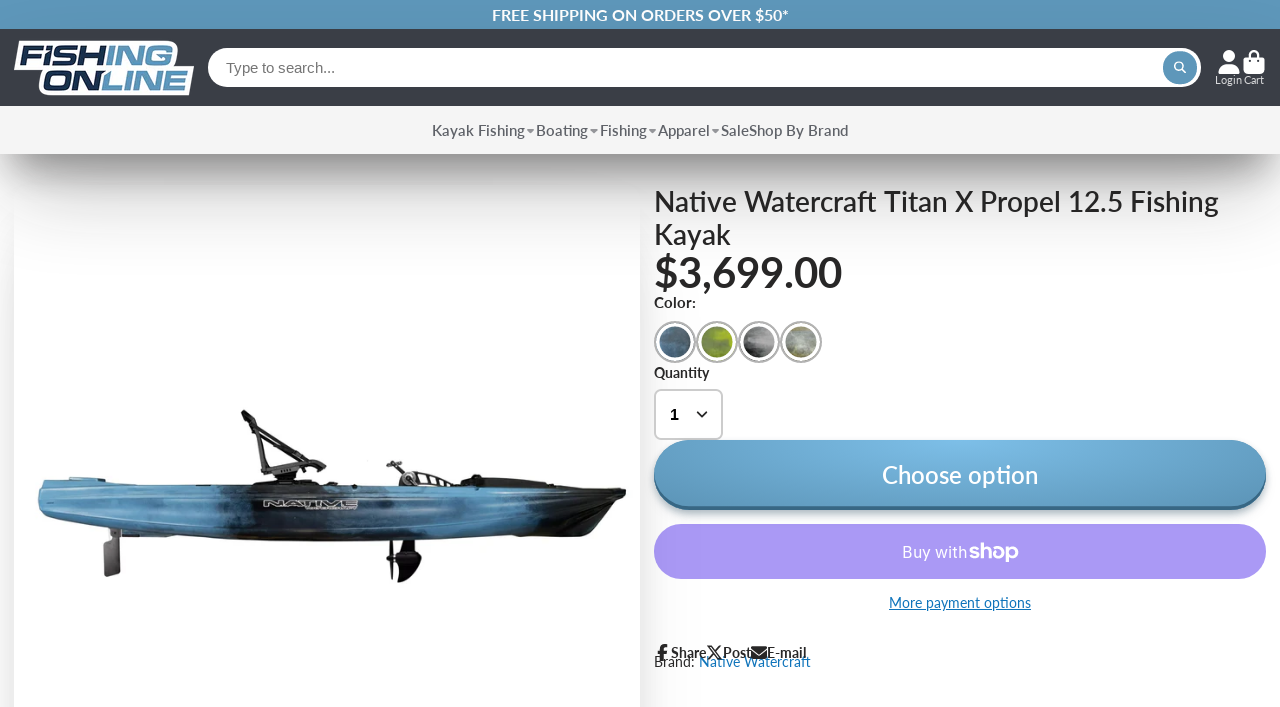

--- FILE ---
content_type: text/html; charset=utf-8
request_url: https://www.fishingonline.com/products/native-watercraft-titan-x-propel-12-5-fishing-kayak
body_size: 51452
content:
<!doctype html>
<html class="no-js" lang="en">
  <head><meta charset="utf-8">
<meta http-equiv="x-ua-compatible" content="ie=edge">
<meta name="viewport" content="width=device-width, initial-scale=1.0">
 

    
<meta name="google-site-verification" content="Q_WDhJyIDy9ydTHYwK3XviiBKF-ZnW4x7gvC9eqbV4I">
<meta name="msvalidate.01" content="F38C988BF30D797A6EA72FDCEA35C3D1">

<meta name="theme-color" content="#5e97ba">
<link rel="preconnect" href="https://cdn.shopify.com" crossorigin>

     <link rel="canonical" href="https://www.fishingonline.com/products/native-watercraft-titan-x-propel-12-5-fishing-kayak">
<title>Native Watercraft Titan X Propel 12.5 Fishing Kayak | Fishing Online</title><meta name="description" content="The Native Watercraft Titan X Propel 12.5 Fishing Kayak is redesigned for the modern angler and is here to take your angling experience to the next level.">


<meta property="og:site_name" content="Fishing Online">
<meta property="og:url" content="https://www.fishingonline.com/products/native-watercraft-titan-x-propel-12-5-fishing-kayak">
<meta property="og:title" content="Native Watercraft Titan X Propel 12.5 Fishing Kayak">
<meta property="og:type" content="product">
<meta property="og:description" content="The Native Watercraft Titan X Propel 12.5 Fishing Kayak is redesigned for the modern angler and is here to take your angling experience to the next level.">


<meta property="og:price:amount" content="3699.00">
    <meta property="og:price:currency" content="USD">
    <meta property="og:availability" content="instock">

<meta property="og:image" content="http://www.fishingonline.com/cdn/shop/files/native-watercraft-titan-x-propel-wavestrike-side-view.jpg?v=1697555670">
      <meta property="og:image:secure_url" content="https://www.fishingonline.com/cdn/shop/files/native-watercraft-titan-x-propel-wavestrike-side-view.jpg?v=1697555670">
      <meta property="og:image:width" content="2500">
      <meta property="og:image:height" content="785">
      <meta property="og:image:alt" content="Native Watercraft Titan X Propel 12.5 Fishing Kayak [Wavestrike - Side View]"><meta property="og:image" content="http://www.fishingonline.com/cdn/shop/files/native-watercraft-titan-x-propel-wavestrike-top-view.jpg?v=1697555670">
      <meta property="og:image:secure_url" content="https://www.fishingonline.com/cdn/shop/files/native-watercraft-titan-x-propel-wavestrike-top-view.jpg?v=1697555670">
      <meta property="og:image:width" content="888">
      <meta property="og:image:height" content="2500">
      <meta property="og:image:alt" content="Native Watercraft Titan X Propel 12.5 Fishing Kayak [Wavestrike - Top View]"><meta property="og:image" content="http://www.fishingonline.com/cdn/shop/files/native-watercraft-titan-x-propel-wavestrike-fully-rigged.jpg?v=1697555670">
      <meta property="og:image:secure_url" content="https://www.fishingonline.com/cdn/shop/files/native-watercraft-titan-x-propel-wavestrike-fully-rigged.jpg?v=1697555670">
      <meta property="og:image:width" content="781">
      <meta property="og:image:height" content="2496">
      <meta property="og:image:alt" content="Native Watercraft Titan X Propel 12.5 Fishing Kayak [Wavestrike - Fully Rigged View]">


<meta name="twitter:site" content="@https://www.x.com/FishingOnline_"><meta name="twitter:card" content="summary_large_image">
<meta name="twitter:title" content="Native Watercraft Titan X Propel 12.5 Fishing Kayak">
<meta name="twitter:description" content="The Native Watercraft Titan X Propel 12.5 Fishing Kayak is redesigned for the modern angler and is here to take your angling experience to the next level.">

    <link rel="icon" type="image/png" href="https://cdn.shopify.com/s/files/1/2538/7502/files/favicon-96x96.png?v=1735255305" sizes="96x96" />
    <link rel="icon" type="image/svg+xml" href="https://cdn.shopify.com/s/files/1/2538/7502/files/favicon.svg?v=1735255305" />
    <link rel="shortcut icon" href="https://cdn.shopify.com/s/files/1/2538/7502/files/favicon.ico?v=1735255305" />
    <link rel="apple-touch-icon" sizes="180x180" href="https://cdn.shopify.com/s/files/1/2538/7502/files/apple-touch-icon.png?v=1735255305" />
    <meta name="apple-mobile-web-app-title" content="FishOn" />
    <link rel="manifest" href="https://cdn.shopify.com/s/files/1/2538/7502/files/site.webmanifest?v=1735255305" />
<script>window.performance && window.performance.mark && window.performance.mark('shopify.content_for_header.start');</script><meta id="shopify-digital-wallet" name="shopify-digital-wallet" content="/25387502/digital_wallets/dialog">
<meta name="shopify-checkout-api-token" content="4bc8c4b09b7560c76e069c4108be04f8">
<meta id="in-context-paypal-metadata" data-shop-id="25387502" data-venmo-supported="false" data-environment="production" data-locale="en_US" data-paypal-v4="true" data-currency="USD">
<link rel="alternate" type="application/json+oembed" href="https://www.fishingonline.com/products/native-watercraft-titan-x-propel-12-5-fishing-kayak.oembed">
<script async="async" src="/checkouts/internal/preloads.js?locale=en-US"></script>
<link rel="preconnect" href="https://shop.app" crossorigin="anonymous">
<script async="async" src="https://shop.app/checkouts/internal/preloads.js?locale=en-US&shop_id=25387502" crossorigin="anonymous"></script>
<script id="apple-pay-shop-capabilities" type="application/json">{"shopId":25387502,"countryCode":"US","currencyCode":"USD","merchantCapabilities":["supports3DS"],"merchantId":"gid:\/\/shopify\/Shop\/25387502","merchantName":"Fishing Online","requiredBillingContactFields":["postalAddress","email","phone"],"requiredShippingContactFields":["postalAddress","email","phone"],"shippingType":"shipping","supportedNetworks":["visa","masterCard","amex","discover","elo","jcb"],"total":{"type":"pending","label":"Fishing Online","amount":"1.00"},"shopifyPaymentsEnabled":true,"supportsSubscriptions":true}</script>
<script id="shopify-features" type="application/json">{"accessToken":"4bc8c4b09b7560c76e069c4108be04f8","betas":["rich-media-storefront-analytics"],"domain":"www.fishingonline.com","predictiveSearch":true,"shopId":25387502,"locale":"en"}</script>
<script>var Shopify = Shopify || {};
Shopify.shop = "fishing-online.myshopify.com";
Shopify.locale = "en";
Shopify.currency = {"active":"USD","rate":"1.0"};
Shopify.country = "US";
Shopify.theme = {"name":"ShowTime - Latest","id":150604775661,"schema_name":"ShowTime","schema_version":"7.13.9","theme_store_id":687,"role":"main"};
Shopify.theme.handle = "null";
Shopify.theme.style = {"id":null,"handle":null};
Shopify.cdnHost = "www.fishingonline.com/cdn";
Shopify.routes = Shopify.routes || {};
Shopify.routes.root = "/";</script>
<script type="module">!function(o){(o.Shopify=o.Shopify||{}).modules=!0}(window);</script>
<script>!function(o){function n(){var o=[];function n(){o.push(Array.prototype.slice.apply(arguments))}return n.q=o,n}var t=o.Shopify=o.Shopify||{};t.loadFeatures=n(),t.autoloadFeatures=n()}(window);</script>
<script>
  window.ShopifyPay = window.ShopifyPay || {};
  window.ShopifyPay.apiHost = "shop.app\/pay";
  window.ShopifyPay.redirectState = null;
</script>
<script id="shop-js-analytics" type="application/json">{"pageType":"product"}</script>
<script defer="defer" async type="module" src="//www.fishingonline.com/cdn/shopifycloud/shop-js/modules/v2/client.init-shop-cart-sync_BdyHc3Nr.en.esm.js"></script>
<script defer="defer" async type="module" src="//www.fishingonline.com/cdn/shopifycloud/shop-js/modules/v2/chunk.common_Daul8nwZ.esm.js"></script>
<script type="module">
  await import("//www.fishingonline.com/cdn/shopifycloud/shop-js/modules/v2/client.init-shop-cart-sync_BdyHc3Nr.en.esm.js");
await import("//www.fishingonline.com/cdn/shopifycloud/shop-js/modules/v2/chunk.common_Daul8nwZ.esm.js");

  window.Shopify.SignInWithShop?.initShopCartSync?.({"fedCMEnabled":true,"windoidEnabled":true});

</script>
<script>
  window.Shopify = window.Shopify || {};
  if (!window.Shopify.featureAssets) window.Shopify.featureAssets = {};
  window.Shopify.featureAssets['shop-js'] = {"shop-cart-sync":["modules/v2/client.shop-cart-sync_QYOiDySF.en.esm.js","modules/v2/chunk.common_Daul8nwZ.esm.js"],"init-fed-cm":["modules/v2/client.init-fed-cm_DchLp9rc.en.esm.js","modules/v2/chunk.common_Daul8nwZ.esm.js"],"shop-button":["modules/v2/client.shop-button_OV7bAJc5.en.esm.js","modules/v2/chunk.common_Daul8nwZ.esm.js"],"init-windoid":["modules/v2/client.init-windoid_DwxFKQ8e.en.esm.js","modules/v2/chunk.common_Daul8nwZ.esm.js"],"shop-cash-offers":["modules/v2/client.shop-cash-offers_DWtL6Bq3.en.esm.js","modules/v2/chunk.common_Daul8nwZ.esm.js","modules/v2/chunk.modal_CQq8HTM6.esm.js"],"shop-toast-manager":["modules/v2/client.shop-toast-manager_CX9r1SjA.en.esm.js","modules/v2/chunk.common_Daul8nwZ.esm.js"],"init-shop-email-lookup-coordinator":["modules/v2/client.init-shop-email-lookup-coordinator_UhKnw74l.en.esm.js","modules/v2/chunk.common_Daul8nwZ.esm.js"],"pay-button":["modules/v2/client.pay-button_DzxNnLDY.en.esm.js","modules/v2/chunk.common_Daul8nwZ.esm.js"],"avatar":["modules/v2/client.avatar_BTnouDA3.en.esm.js"],"init-shop-cart-sync":["modules/v2/client.init-shop-cart-sync_BdyHc3Nr.en.esm.js","modules/v2/chunk.common_Daul8nwZ.esm.js"],"shop-login-button":["modules/v2/client.shop-login-button_D8B466_1.en.esm.js","modules/v2/chunk.common_Daul8nwZ.esm.js","modules/v2/chunk.modal_CQq8HTM6.esm.js"],"init-customer-accounts-sign-up":["modules/v2/client.init-customer-accounts-sign-up_C8fpPm4i.en.esm.js","modules/v2/client.shop-login-button_D8B466_1.en.esm.js","modules/v2/chunk.common_Daul8nwZ.esm.js","modules/v2/chunk.modal_CQq8HTM6.esm.js"],"init-shop-for-new-customer-accounts":["modules/v2/client.init-shop-for-new-customer-accounts_CVTO0Ztu.en.esm.js","modules/v2/client.shop-login-button_D8B466_1.en.esm.js","modules/v2/chunk.common_Daul8nwZ.esm.js","modules/v2/chunk.modal_CQq8HTM6.esm.js"],"init-customer-accounts":["modules/v2/client.init-customer-accounts_dRgKMfrE.en.esm.js","modules/v2/client.shop-login-button_D8B466_1.en.esm.js","modules/v2/chunk.common_Daul8nwZ.esm.js","modules/v2/chunk.modal_CQq8HTM6.esm.js"],"shop-follow-button":["modules/v2/client.shop-follow-button_CkZpjEct.en.esm.js","modules/v2/chunk.common_Daul8nwZ.esm.js","modules/v2/chunk.modal_CQq8HTM6.esm.js"],"lead-capture":["modules/v2/client.lead-capture_BntHBhfp.en.esm.js","modules/v2/chunk.common_Daul8nwZ.esm.js","modules/v2/chunk.modal_CQq8HTM6.esm.js"],"checkout-modal":["modules/v2/client.checkout-modal_CfxcYbTm.en.esm.js","modules/v2/chunk.common_Daul8nwZ.esm.js","modules/v2/chunk.modal_CQq8HTM6.esm.js"],"shop-login":["modules/v2/client.shop-login_Da4GZ2H6.en.esm.js","modules/v2/chunk.common_Daul8nwZ.esm.js","modules/v2/chunk.modal_CQq8HTM6.esm.js"],"payment-terms":["modules/v2/client.payment-terms_MV4M3zvL.en.esm.js","modules/v2/chunk.common_Daul8nwZ.esm.js","modules/v2/chunk.modal_CQq8HTM6.esm.js"]};
</script>
<script>(function() {
  var isLoaded = false;
  function asyncLoad() {
    if (isLoaded) return;
    isLoaded = true;
    var urls = ["https:\/\/chimpstatic.com\/mcjs-connected\/js\/users\/22e516fa0e5a3621996f6c46a\/15b5ebc8f4f236f3e2a1fc1d6.js?shop=fishing-online.myshopify.com","https:\/\/loox.io\/widget\/efE6uQOBit\/loox.1741632422780.js?shop=fishing-online.myshopify.com","https:\/\/searchanise-ef84.kxcdn.com\/widgets\/shopify\/init.js?a=0i7v0k4T0G\u0026shop=fishing-online.myshopify.com"];
    for (var i = 0; i < urls.length; i++) {
      var s = document.createElement('script');
      s.type = 'text/javascript';
      s.async = true;
      s.src = urls[i];
      var x = document.getElementsByTagName('script')[0];
      x.parentNode.insertBefore(s, x);
    }
  };
  if(window.attachEvent) {
    window.attachEvent('onload', asyncLoad);
  } else {
    window.addEventListener('load', asyncLoad, false);
  }
})();</script>
<script id="__st">var __st={"a":25387502,"offset":-18000,"reqid":"dd46e5a9-139f-4760-ae49-ba11d4b25e9e-1768978996","pageurl":"www.fishingonline.com\/products\/native-watercraft-titan-x-propel-12-5-fishing-kayak","u":"b887b641bcea","p":"product","rtyp":"product","rid":8219874918637};</script>
<script>window.ShopifyPaypalV4VisibilityTracking = true;</script>
<script id="captcha-bootstrap">!function(){'use strict';const t='contact',e='account',n='new_comment',o=[[t,t],['blogs',n],['comments',n],[t,'customer']],c=[[e,'customer_login'],[e,'guest_login'],[e,'recover_customer_password'],[e,'create_customer']],r=t=>t.map((([t,e])=>`form[action*='/${t}']:not([data-nocaptcha='true']) input[name='form_type'][value='${e}']`)).join(','),a=t=>()=>t?[...document.querySelectorAll(t)].map((t=>t.form)):[];function s(){const t=[...o],e=r(t);return a(e)}const i='password',u='form_key',d=['recaptcha-v3-token','g-recaptcha-response','h-captcha-response',i],f=()=>{try{return window.sessionStorage}catch{return}},m='__shopify_v',_=t=>t.elements[u];function p(t,e,n=!1){try{const o=window.sessionStorage,c=JSON.parse(o.getItem(e)),{data:r}=function(t){const{data:e,action:n}=t;return t[m]||n?{data:e,action:n}:{data:t,action:n}}(c);for(const[e,n]of Object.entries(r))t.elements[e]&&(t.elements[e].value=n);n&&o.removeItem(e)}catch(o){console.error('form repopulation failed',{error:o})}}const l='form_type',E='cptcha';function T(t){t.dataset[E]=!0}const w=window,h=w.document,L='Shopify',v='ce_forms',y='captcha';let A=!1;((t,e)=>{const n=(g='f06e6c50-85a8-45c8-87d0-21a2b65856fe',I='https://cdn.shopify.com/shopifycloud/storefront-forms-hcaptcha/ce_storefront_forms_captcha_hcaptcha.v1.5.2.iife.js',D={infoText:'Protected by hCaptcha',privacyText:'Privacy',termsText:'Terms'},(t,e,n)=>{const o=w[L][v],c=o.bindForm;if(c)return c(t,g,e,D).then(n);var r;o.q.push([[t,g,e,D],n]),r=I,A||(h.body.append(Object.assign(h.createElement('script'),{id:'captcha-provider',async:!0,src:r})),A=!0)});var g,I,D;w[L]=w[L]||{},w[L][v]=w[L][v]||{},w[L][v].q=[],w[L][y]=w[L][y]||{},w[L][y].protect=function(t,e){n(t,void 0,e),T(t)},Object.freeze(w[L][y]),function(t,e,n,w,h,L){const[v,y,A,g]=function(t,e,n){const i=e?o:[],u=t?c:[],d=[...i,...u],f=r(d),m=r(i),_=r(d.filter((([t,e])=>n.includes(e))));return[a(f),a(m),a(_),s()]}(w,h,L),I=t=>{const e=t.target;return e instanceof HTMLFormElement?e:e&&e.form},D=t=>v().includes(t);t.addEventListener('submit',(t=>{const e=I(t);if(!e)return;const n=D(e)&&!e.dataset.hcaptchaBound&&!e.dataset.recaptchaBound,o=_(e),c=g().includes(e)&&(!o||!o.value);(n||c)&&t.preventDefault(),c&&!n&&(function(t){try{if(!f())return;!function(t){const e=f();if(!e)return;const n=_(t);if(!n)return;const o=n.value;o&&e.removeItem(o)}(t);const e=Array.from(Array(32),(()=>Math.random().toString(36)[2])).join('');!function(t,e){_(t)||t.append(Object.assign(document.createElement('input'),{type:'hidden',name:u})),t.elements[u].value=e}(t,e),function(t,e){const n=f();if(!n)return;const o=[...t.querySelectorAll(`input[type='${i}']`)].map((({name:t})=>t)),c=[...d,...o],r={};for(const[a,s]of new FormData(t).entries())c.includes(a)||(r[a]=s);n.setItem(e,JSON.stringify({[m]:1,action:t.action,data:r}))}(t,e)}catch(e){console.error('failed to persist form',e)}}(e),e.submit())}));const S=(t,e)=>{t&&!t.dataset[E]&&(n(t,e.some((e=>e===t))),T(t))};for(const o of['focusin','change'])t.addEventListener(o,(t=>{const e=I(t);D(e)&&S(e,y())}));const B=e.get('form_key'),M=e.get(l),P=B&&M;t.addEventListener('DOMContentLoaded',(()=>{const t=y();if(P)for(const e of t)e.elements[l].value===M&&p(e,B);[...new Set([...A(),...v().filter((t=>'true'===t.dataset.shopifyCaptcha))])].forEach((e=>S(e,t)))}))}(h,new URLSearchParams(w.location.search),n,t,e,['guest_login'])})(!0,!0)}();</script>
<script integrity="sha256-4kQ18oKyAcykRKYeNunJcIwy7WH5gtpwJnB7kiuLZ1E=" data-source-attribution="shopify.loadfeatures" defer="defer" src="//www.fishingonline.com/cdn/shopifycloud/storefront/assets/storefront/load_feature-a0a9edcb.js" crossorigin="anonymous"></script>
<script crossorigin="anonymous" defer="defer" src="//www.fishingonline.com/cdn/shopifycloud/storefront/assets/shopify_pay/storefront-65b4c6d7.js?v=20250812"></script>
<script data-source-attribution="shopify.dynamic_checkout.dynamic.init">var Shopify=Shopify||{};Shopify.PaymentButton=Shopify.PaymentButton||{isStorefrontPortableWallets:!0,init:function(){window.Shopify.PaymentButton.init=function(){};var t=document.createElement("script");t.src="https://www.fishingonline.com/cdn/shopifycloud/portable-wallets/latest/portable-wallets.en.js",t.type="module",document.head.appendChild(t)}};
</script>
<script data-source-attribution="shopify.dynamic_checkout.buyer_consent">
  function portableWalletsHideBuyerConsent(e){var t=document.getElementById("shopify-buyer-consent"),n=document.getElementById("shopify-subscription-policy-button");t&&n&&(t.classList.add("hidden"),t.setAttribute("aria-hidden","true"),n.removeEventListener("click",e))}function portableWalletsShowBuyerConsent(e){var t=document.getElementById("shopify-buyer-consent"),n=document.getElementById("shopify-subscription-policy-button");t&&n&&(t.classList.remove("hidden"),t.removeAttribute("aria-hidden"),n.addEventListener("click",e))}window.Shopify?.PaymentButton&&(window.Shopify.PaymentButton.hideBuyerConsent=portableWalletsHideBuyerConsent,window.Shopify.PaymentButton.showBuyerConsent=portableWalletsShowBuyerConsent);
</script>
<script>
  function portableWalletsCleanup(e){e&&e.src&&console.error("Failed to load portable wallets script "+e.src);var t=document.querySelectorAll("shopify-accelerated-checkout .shopify-payment-button__skeleton, shopify-accelerated-checkout-cart .wallet-cart-button__skeleton"),e=document.getElementById("shopify-buyer-consent");for(let e=0;e<t.length;e++)t[e].remove();e&&e.remove()}function portableWalletsNotLoadedAsModule(e){e instanceof ErrorEvent&&"string"==typeof e.message&&e.message.includes("import.meta")&&"string"==typeof e.filename&&e.filename.includes("portable-wallets")&&(window.removeEventListener("error",portableWalletsNotLoadedAsModule),window.Shopify.PaymentButton.failedToLoad=e,"loading"===document.readyState?document.addEventListener("DOMContentLoaded",window.Shopify.PaymentButton.init):window.Shopify.PaymentButton.init())}window.addEventListener("error",portableWalletsNotLoadedAsModule);
</script>

<script type="module" src="https://www.fishingonline.com/cdn/shopifycloud/portable-wallets/latest/portable-wallets.en.js" onError="portableWalletsCleanup(this)" crossorigin="anonymous"></script>
<script nomodule>
  document.addEventListener("DOMContentLoaded", portableWalletsCleanup);
</script>

<link id="shopify-accelerated-checkout-styles" rel="stylesheet" media="screen" href="https://www.fishingonline.com/cdn/shopifycloud/portable-wallets/latest/accelerated-checkout-backwards-compat.css" crossorigin="anonymous">
<style id="shopify-accelerated-checkout-cart">
        #shopify-buyer-consent {
  margin-top: 1em;
  display: inline-block;
  width: 100%;
}

#shopify-buyer-consent.hidden {
  display: none;
}

#shopify-subscription-policy-button {
  background: none;
  border: none;
  padding: 0;
  text-decoration: underline;
  font-size: inherit;
  cursor: pointer;
}

#shopify-subscription-policy-button::before {
  box-shadow: none;
}

      </style>

<script>window.performance && window.performance.mark && window.performance.mark('shopify.content_for_header.end');</script>

    

<style data-shopify>
    @font-face {
  font-family: Lato;
  font-weight: 400;
  font-style: normal;
  font-display: swap;
  src: url("//www.fishingonline.com/cdn/fonts/lato/lato_n4.c3b93d431f0091c8be23185e15c9d1fee1e971c5.woff2") format("woff2"),
       url("//www.fishingonline.com/cdn/fonts/lato/lato_n4.d5c00c781efb195594fd2fd4ad04f7882949e327.woff") format("woff");
}

    @font-face {
  font-family: Lato;
  font-weight: 700;
  font-style: normal;
  font-display: swap;
  src: url("//www.fishingonline.com/cdn/fonts/lato/lato_n7.900f219bc7337bc57a7a2151983f0a4a4d9d5dcf.woff2") format("woff2"),
       url("//www.fishingonline.com/cdn/fonts/lato/lato_n7.a55c60751adcc35be7c4f8a0313f9698598612ee.woff") format("woff");
}

    @font-face {
  font-family: Lato;
  font-weight: 400;
  font-style: italic;
  font-display: swap;
  src: url("//www.fishingonline.com/cdn/fonts/lato/lato_i4.09c847adc47c2fefc3368f2e241a3712168bc4b6.woff2") format("woff2"),
       url("//www.fishingonline.com/cdn/fonts/lato/lato_i4.3c7d9eb6c1b0a2bf62d892c3ee4582b016d0f30c.woff") format("woff");
}

    @font-face {
  font-family: Lato;
  font-weight: 700;
  font-style: italic;
  font-display: swap;
  src: url("//www.fishingonline.com/cdn/fonts/lato/lato_i7.16ba75868b37083a879b8dd9f2be44e067dfbf92.woff2") format("woff2"),
       url("//www.fishingonline.com/cdn/fonts/lato/lato_i7.4c07c2b3b7e64ab516aa2f2081d2bb0366b9dce8.woff") format("woff");
}

    @font-face {
  font-family: Lato;
  font-weight: 600;
  font-style: normal;
  font-display: swap;
  src: url("//www.fishingonline.com/cdn/fonts/lato/lato_n6.38d0e3b23b74a60f769c51d1df73fac96c580d59.woff2") format("woff2"),
       url("//www.fishingonline.com/cdn/fonts/lato/lato_n6.3365366161bdcc36a3f97cfbb23954d8c4bf4079.woff") format("woff");
}


    :root {
    --font-body-family: Lato, sans-serif;
    --font-body-style: normal;
    --font-body-weight: 400;
    --font-body-weight-bold: 700;

    --font-heading-family: Lato, sans-serif;
    --font-heading-style: normal;
    --font-heading-weight: 600;

    --font-scale: 1.0;

    
    --color-g-text: #282727;--color-g-text-alpha-80: rgba(27, 26, 26, 0.8);
    --color-g-text-alpha-70: rgba(27, 26, 26, 0.7);
    --color-g-text-alpha-50: rgba(27, 26, 26, 0.5);
    --color-g-text-alpha-60: rgba(27, 26, 26, 0.6);
    --color-g-text-alpha-40: rgba(27, 26, 26, 0.4);
    --color-g-text-alpha-30: rgba(27, 26, 26, 0.3);
    --color-g-text-alpha-20: rgba(27, 26, 26, 0.2);
    --color-g-text-alpha-10: rgba(27, 26, 26, 0.1);

    --color-g-bg: #FFFFFF;
    --color-g-bg-d5: #f2f2f2;
    --color-g-bg-d15: #e6e6e6;
    --color-g-bg-alpha-0: rgba(255, 255, 255, 0);
    --color-g-bg-alpha-70: rgba(255, 255, 255, 0.7);
    --color-g-bg-border: #cccccc;
    --color-g-fg: #FFFFFF;
    --color-g-fg-alpha-70: rgba(255, 255, 255, 0.7);
    --color-g-fg-alpha-50: rgba(255, 255, 255, 0.5);
    --color-g-fg-d10: #e6e6e6;
    --color-g-fg-d20: #cccccc;
    --color-g-accent: #5e97ba;
    --color-g-sale: #B12704;
    --color-g-warning: #fd7e14;
    --color-g-success: #198754;
    --color-g-danger: #dc3545;
    --color-g-star-rating: #FFA41C;

    --color-g-button-text: #ffffff;
    --color-g-button-bg: #5e97ba;
    --color-g-button-bg-hover: #4c8bb2;
    --color-g-button-shadow-l1: rgba(38, 70, 89, 0.3);
    --color-g-button-shadow-l2: rgba(38, 70, 89, 0.15);
    --color-g-button-shadow-l3: #386784;
    --color-g-button-bg-gradient: #7dbfe8;

    --color-g-button-buy-it-now-text: #000;
    --color-g-button-buy-it-now-bg: #feaa2c;
    --color-g-button-buy-it-now-bg-hover: #fea013;

    --color-g-product-badge-sale: #DC3545;
    --color-g-product-badge-sold-out: #7D959F;

    --border-radius-base: 1.125rem;
    --border-radius-inner: 0.7rem;
    --border-radius-sm: 0.25rem;
    --transition-base: 0.3s;

    --box-shadow-large: rgb(50 50 93 / 25%) 0px 50px 100px -20px, rgb(0 0 0 / 30%) 0px 30px 60px -30px;

    --container-width: 1420px;
    /*--container-spacer: min(3rem, 5vw); jah */
      --container-spacer: min(1rem, 5vw);
    /* --glob-gutter: clamp(3vw, 1.4rem, 30px); */
    --glob-gutter: min(3vw, 1.4rem);
    }
</style>
<link rel="preconnect" href="https://fonts.shopifycdn.com" crossorigin><link rel="preload" as="font" href="//www.fishingonline.com/cdn/fonts/lato/lato_n4.c3b93d431f0091c8be23185e15c9d1fee1e971c5.woff2" type="font/woff2" crossorigin><link rel="preload" as="font" href="//www.fishingonline.com/cdn/fonts/lato/lato_n6.38d0e3b23b74a60f769c51d1df73fac96c580d59.woff2" type="font/woff2" crossorigin><script>
      document.documentElement.className = document.documentElement.className.replace('no-js', 'js');
      if (Shopify.designMode) {
        document.documentElement.classList.add('shopify-design-mode');
      }
      function lazyImageOnLoad(img) {
        img.setAttribute('loaded', '');
      }
    </script>

    <link href="//www.fishingonline.com/cdn/shop/t/35/assets/core.css?v=37156437228802563611749479443" rel="stylesheet" type="text/css" media="all" />
    <link href="//www.fishingonline.com/cdn/shop/t/35/assets/fo-custom.css?v=159703966525837949241749479454" rel="stylesheet" type="text/css" media="all" />

    <script type="application/ld+json">
    {
      "@context": "https://schema.org",
      "@type": "BreadcrumbList",
      "itemListElement": [{
              "@type": "ListItem",
              "position": 1,
              "item": {
                "@id": "https://www.fishingonline.com/products/native-watercraft-titan-x-propel-12-5-fishing-kayak",
                "name": "Native Watercraft Titan X Propel 12.5 Fishing Kayak"
              }
            }]
    }
  </script>
 





<!-- SHIPPING How much do customer need to spend for free returns, assign your currency? --><script type="application/ld+json">
  {
    "@context": "https://schema.org/",
    
      "@type": "ProductGroup",
      "productGroupID": "8219874918637",
      "name": "Native Watercraft Titan X Propel 12.5 Fishing Kayak",
      "url": "https://www.fishingonline.com/products/native-watercraft-titan-x-propel-12-5-fishing-kayak",
      "category": "Sit-On-Top Kayaks",
      "description": "Revolutionize your angling experience with one of the most proven fishing kayaks on the market. The newly redesigned Titan X Propel 12.5 is here to help you rule the water and catch more fish. The Titan X 12.5 measures 12&#39;8&quot; in length and 40&quot; wide to provide one of the market&#39;s most stable and customizable platforms. These kayaks were designed with the modern angler in mind, accommodating not only your tackle but your electronics, motors, and Micro Anchors alike while also featuring Natives, proven and tested Propel Pedal Drive to provide a hands-free, smooth, and efficient pedaling experience. This kayak provides unparalleled comfort with the addition of the PivotPro seating featuring 360-degree swivel action. Not only does this seat adjust forward and back, but now you&#39;ll be able to access the boat from all angles with the 360-degree rotation of the PivotPro seating. Each seat also features the popular under-seat...",
      "brand": {
        "@type": "Brand",
        "name": "Native Watercraft"
      },
      
        
          "aggregateRating": {
            "@type": "AggregateRating",
            "ratingValue": "5.0",
            "reviewCount": "1",
            "bestRating": "5",
            "worstRating": "1"
          },   
        
        
"variesBy": ["https://schema.org/color"],"hasVariant": [
        
          {
            "@type": "Product",
           
            "url": "https://www.fishingonline.com/products/native-watercraft-titan-x-propel-12-5-fishing-kayak?variant=44230518702317",
            "inProductGroupWithID": "8219874918637",
            "name": "Native Watercraft Titan X Propel 12.5 Fishing Kayak (Wavestrike)",
            "sku": "NRTI12XWS",
            "mpn": "NRTI12XWS",
            "gtin": "848029034251",
            
"color": "Wavestrike","description": "Revolutionize your angling experience with one of the most proven fishing kayaks on the market. The newly redesigned Titan X Propel 12.5 is here to help you rule the water and catch more fish. The Titan X 12.5 measures 12&#39;8&quot; in length and 40&quot; wide to provide one of the market&#39;s most stable and customizable platforms. These kayaks were designed with the modern angler in mind, accommodating not only your tackle but your electronics, motors, and Micro Anchors alike while also featuring Natives, proven and tested Propel Pedal Drive to provide a hands-free, smooth, and efficient pedaling experience. This kayak provides unparalleled comfort with the addition of the PivotPro seating featuring 360-degree swivel action. Not only does this seat adjust forward and back, but now you&#39;ll be able to access the boat from all angles with the 360-degree rotation of the PivotPro seating. Each seat also features the popular under-seat...",
            "image": ["https://www.fishingonline.com/cdn/shop/files/native-watercraft-titan-x-propel-wavestrike-side-view.jpg?v=1697555670"],
            "offers": {
              "@type": "Offer",
              "sku": "NRTI12XWS",
              "mpn": "NRTI12XWS",
              "gtin": "848029034251",
              "url": "https://www.fishingonline.com/products/native-watercraft-titan-x-propel-12-5-fishing-kayak?variant=44230518702317","price": "3699.00","priceCurrency": "USD",
              "priceValidUntil": "2026-02-20",
              "availability": "InStock",
              "seller": {
                "@type": "Organization",
                 "name": "Fishing Online"
              },
              "shippingDetails": {
                "@type": "OfferShippingDetails",
                "shippingRate": {
                  "@type": "MonetaryAmount",
                  "value": "399",
                  "currency": "USD"
                },
                "weight": {
                  "@type": "QuantitativeValue",
                  "value": "99.21 lb"
                },
                "shippingDestination": {
                  "@type": "DefinedRegion",
                  "addressCountry": "US"
                },
                "deliveryTime": {
                  "@type": "ShippingDeliveryTime",
                  "handlingTime": {
                    "@type": "QuantitativeValue",
                    "minValue": 0,
                    "maxValue": 1,
                    "unitCode": "DAY"
                  },
                  "transitTime": {
                    "@type": "QuantitativeValue",
                    "minValue": 1,
                    "maxValue": 5,
                    "unitCode": "DAY"
                  }
                }
              },
              "hasMerchantReturnPolicy": {
              "@type": "MerchantReturnPolicy",
              
              "applicableCountry": "US",
              "returnPolicyCategory": "https://schema.org/MerchantReturnFiniteReturnWindow",
              "merchantReturnDays": 30,
              "returnMethod": "https://schema.org/ReturnByMail",
              "returnFees": "https://schema.org/FreeReturn"
              }
            }
          },
        
          {
            "@type": "Product",
           
            "url": "https://www.fishingonline.com/products/native-watercraft-titan-x-propel-12-5-fishing-kayak?variant=44230518735085",
            "inProductGroupWithID": "8219874918637",
            "name": "Native Watercraft Titan X Propel 12.5 Fishing Kayak (Gator Green)",
            "sku": "NRTI12XGA",
            "mpn": "NRTI12XGA",
            "gtin": "848029002199",
            
"color": "Gator Green","description": "Revolutionize your angling experience with one of the most proven fishing kayaks on the market. The newly redesigned Titan X Propel 12.5 is here to help you rule the water and catch more fish. The Titan X 12.5 measures 12&#39;8&quot; in length and 40&quot; wide to provide one of the market&#39;s most stable and customizable platforms. These kayaks were designed with the modern angler in mind, accommodating not only your tackle but your electronics, motors, and Micro Anchors alike while also featuring Natives, proven and tested Propel Pedal Drive to provide a hands-free, smooth, and efficient pedaling experience. This kayak provides unparalleled comfort with the addition of the PivotPro seating featuring 360-degree swivel action. Not only does this seat adjust forward and back, but now you&#39;ll be able to access the boat from all angles with the 360-degree rotation of the PivotPro seating. Each seat also features the popular under-seat...",
            "image": ["https://www.fishingonline.com/cdn/shop/files/native-watercraft-titan-x-propel-12.5-gator-green.jpg?v=1702394386"],
            "offers": {
              "@type": "Offer",
              "sku": "NRTI12XGA",
              "mpn": "NRTI12XGA",
              "gtin": "848029002199",
              "url": "https://www.fishingonline.com/products/native-watercraft-titan-x-propel-12-5-fishing-kayak?variant=44230518735085","price": "3699.00","priceCurrency": "USD",
              "priceValidUntil": "2026-02-20",
              "availability": "InStock",
              "seller": {
                "@type": "Organization",
                 "name": "Fishing Online"
              },
              "shippingDetails": {
                "@type": "OfferShippingDetails",
                "shippingRate": {
                  "@type": "MonetaryAmount",
                  "value": "399",
                  "currency": "USD"
                },
                "weight": {
                  "@type": "QuantitativeValue",
                  "value": "99.21 lb"
                },
                "shippingDestination": {
                  "@type": "DefinedRegion",
                  "addressCountry": "US"
                },
                "deliveryTime": {
                  "@type": "ShippingDeliveryTime",
                  "handlingTime": {
                    "@type": "QuantitativeValue",
                    "minValue": 0,
                    "maxValue": 1,
                    "unitCode": "DAY"
                  },
                  "transitTime": {
                    "@type": "QuantitativeValue",
                    "minValue": 1,
                    "maxValue": 5,
                    "unitCode": "DAY"
                  }
                }
              },
              "hasMerchantReturnPolicy": {
              "@type": "MerchantReturnPolicy",
              
              "applicableCountry": "US",
              "returnPolicyCategory": "https://schema.org/MerchantReturnFiniteReturnWindow",
              "merchantReturnDays": 30,
              "returnMethod": "https://schema.org/ReturnByMail",
              "returnFees": "https://schema.org/FreeReturn"
              }
            }
          },
        
          {
            "@type": "Product",
           
            "url": "https://www.fishingonline.com/products/native-watercraft-titan-x-propel-12-5-fishing-kayak?variant=44230518767853",
            "inProductGroupWithID": "8219874918637",
            "name": "Native Watercraft Titan X Propel 12.5 Fishing Kayak (Grey Goose)",
            "sku": "NRTI12XGG",
            "mpn": "NRTI12XGG",
            "gtin": "848029034268",
            
"color": "Grey Goose","description": "Revolutionize your angling experience with one of the most proven fishing kayaks on the market. The newly redesigned Titan X Propel 12.5 is here to help you rule the water and catch more fish. The Titan X 12.5 measures 12&#39;8&quot; in length and 40&quot; wide to provide one of the market&#39;s most stable and customizable platforms. These kayaks were designed with the modern angler in mind, accommodating not only your tackle but your electronics, motors, and Micro Anchors alike while also featuring Natives, proven and tested Propel Pedal Drive to provide a hands-free, smooth, and efficient pedaling experience. This kayak provides unparalleled comfort with the addition of the PivotPro seating featuring 360-degree swivel action. Not only does this seat adjust forward and back, but now you&#39;ll be able to access the boat from all angles with the 360-degree rotation of the PivotPro seating. Each seat also features the popular under-seat...",
            "image": ["https://www.fishingonline.com/cdn/shop/files/native-watercraft-titan-x-propel-grey-goose-side-view.jpg?v=1702394386"],
            "offers": {
              "@type": "Offer",
              "sku": "NRTI12XGG",
              "mpn": "NRTI12XGG",
              "gtin": "848029034268",
              "url": "https://www.fishingonline.com/products/native-watercraft-titan-x-propel-12-5-fishing-kayak?variant=44230518767853","price": "3699.00","priceCurrency": "USD",
              "priceValidUntil": "2026-02-20",
              "availability": "InStock",
              "seller": {
                "@type": "Organization",
                 "name": "Fishing Online"
              },
              "shippingDetails": {
                "@type": "OfferShippingDetails",
                "shippingRate": {
                  "@type": "MonetaryAmount",
                  "value": "399",
                  "currency": "USD"
                },
                "weight": {
                  "@type": "QuantitativeValue",
                  "value": "99.21 lb"
                },
                "shippingDestination": {
                  "@type": "DefinedRegion",
                  "addressCountry": "US"
                },
                "deliveryTime": {
                  "@type": "ShippingDeliveryTime",
                  "handlingTime": {
                    "@type": "QuantitativeValue",
                    "minValue": 0,
                    "maxValue": 1,
                    "unitCode": "DAY"
                  },
                  "transitTime": {
                    "@type": "QuantitativeValue",
                    "minValue": 1,
                    "maxValue": 5,
                    "unitCode": "DAY"
                  }
                }
              },
              "hasMerchantReturnPolicy": {
              "@type": "MerchantReturnPolicy",
              
              "applicableCountry": "US",
              "returnPolicyCategory": "https://schema.org/MerchantReturnFiniteReturnWindow",
              "merchantReturnDays": 30,
              "returnMethod": "https://schema.org/ReturnByMail",
              "returnFees": "https://schema.org/FreeReturn"
              }
            }
          },
        
          {
            "@type": "Product",
           
            "url": "https://www.fishingonline.com/products/native-watercraft-titan-x-propel-12-5-fishing-kayak?variant=44230518800621",
            "inProductGroupWithID": "8219874918637",
            "name": "Native Watercraft Titan X Propel 12.5 Fishing Kayak (Hidden Oak)",
            "sku": "NRTI12XHO",
            "mpn": "NRTI12XHO",
            "gtin": "848029034275",
            
"color": "Hidden Oak","description": "Revolutionize your angling experience with one of the most proven fishing kayaks on the market. The newly redesigned Titan X Propel 12.5 is here to help you rule the water and catch more fish. The Titan X 12.5 measures 12&#39;8&quot; in length and 40&quot; wide to provide one of the market&#39;s most stable and customizable platforms. These kayaks were designed with the modern angler in mind, accommodating not only your tackle but your electronics, motors, and Micro Anchors alike while also featuring Natives, proven and tested Propel Pedal Drive to provide a hands-free, smooth, and efficient pedaling experience. This kayak provides unparalleled comfort with the addition of the PivotPro seating featuring 360-degree swivel action. Not only does this seat adjust forward and back, but now you&#39;ll be able to access the boat from all angles with the 360-degree rotation of the PivotPro seating. Each seat also features the popular under-seat...",
            "image": ["https://www.fishingonline.com/cdn/shop/files/native-watercraft-titan-x-propel-hidden-oak-side-view.jpg?v=1702394386"],
            "offers": {
              "@type": "Offer",
              "sku": "NRTI12XHO",
              "mpn": "NRTI12XHO",
              "gtin": "848029034275",
              "url": "https://www.fishingonline.com/products/native-watercraft-titan-x-propel-12-5-fishing-kayak?variant=44230518800621","price": "3699.00","priceCurrency": "USD",
              "priceValidUntil": "2026-02-20",
              "availability": "InStock",
              "seller": {
                "@type": "Organization",
                 "name": "Fishing Online"
              },
              "shippingDetails": {
                "@type": "OfferShippingDetails",
                "shippingRate": {
                  "@type": "MonetaryAmount",
                  "value": "399",
                  "currency": "USD"
                },
                "weight": {
                  "@type": "QuantitativeValue",
                  "value": "99.21 lb"
                },
                "shippingDestination": {
                  "@type": "DefinedRegion",
                  "addressCountry": "US"
                },
                "deliveryTime": {
                  "@type": "ShippingDeliveryTime",
                  "handlingTime": {
                    "@type": "QuantitativeValue",
                    "minValue": 0,
                    "maxValue": 1,
                    "unitCode": "DAY"
                  },
                  "transitTime": {
                    "@type": "QuantitativeValue",
                    "minValue": 1,
                    "maxValue": 5,
                    "unitCode": "DAY"
                  }
                }
              },
              "hasMerchantReturnPolicy": {
              "@type": "MerchantReturnPolicy",
              
              "applicableCountry": "US",
              "returnPolicyCategory": "https://schema.org/MerchantReturnFiniteReturnWindow",
              "merchantReturnDays": 30,
              "returnMethod": "https://schema.org/ReturnByMail",
              "returnFees": "https://schema.org/FreeReturn"
              }
            }
          }
        
      ]
    
  }
</script>
 
<script type="application/ld+json">
{
  "@context": "https://schema.org",
  "@type": "WebSite",
  "name": "Fishing Online",
  "url": "https://www.fishingonline.com",
  "sameAs": [
    "https://www.facebook.com/FishingOnlineStore/",
    "https://www.instagram.com/fishingonline/",
    "https://www.youtube.com/c/Fishingonline",
    "https://x.com/FishingOnline_",
    "https://www.tiktok.com/@fishing_online"
  ],
  "potentialAction": {
    "@type": "SearchAction",
    "target": "https://www.fishingonline.com/pages/search-results-page?q={search_term_string}",
    "query-input": "required name=search_term_string"
  }
}
</script>

<script type="application/ld+json">
{
  "@context": "https://schema.org",
  "@type": "LocalBusiness",
  "name": "Fishing Online",
  "url": "https://www.fishingonline.com",
  "image": "https://www.fishingonline.com/cdn/shop/t/35/assets/fishing-online-logo.svg?v=59520993316812461441749479453",
  "telephone": "+18445347466",
  "priceRange": "$$",
  "openingHoursSpecification": {
    "@type": "OpeningHoursSpecification",
    "dayOfWeek": [
      "Monday",
      "Tuesday",
      "Wednesday",
      "Thursday",
      "Friday"
    ],
    "opens": "10:00",
    "closes": "16:00"
  },
  "address": {
    "@type": "PostalAddress",
    "streetAddress": "457 Constitution Blvd",
    "addressLocality": "New Brighton",
    "addressRegion": "PA",
    "postalCode": "15066",
    "addressCountry": "US"
  }
}
</script>

<script type="application/ld+json">
{
  "@context": "https://schema.org",
  "@type": "Organization",
  "url": "https://www.fishingonline.com",
  "name": "Fishing Online",
  "logo": "https://www.fishingonline.com/cdn/shop/t/35/assets/fishing-online-logo.svg?v=59520993316812461441749479453",
  "email": "info@fishingonline.com",
  "faxNumber": "+7245815783",
  "address": {
    "@type": "PostalAddress",
    "streetAddress": "406 Constitution Blvd",
    "addressLocality": "New Brighton",
    "addressRegion": "PA",
    "postalCode": "15066",
    "addressCountry": "US"
  },
  "contactPoint": [{
    "@type": "ContactPoint",
    "contactType": "Customer Service",
    "url": "https://www.fishingonline.com/pages/contact-us",
    "telephone": "+18445347466",
    "email": "info@fishingonline.com"
  }]
}
</script>


  <link href="https://monorail-edge.shopifysvc.com" rel="dns-prefetch">
<script>(function(){if ("sendBeacon" in navigator && "performance" in window) {try {var session_token_from_headers = performance.getEntriesByType('navigation')[0].serverTiming.find(x => x.name == '_s').description;} catch {var session_token_from_headers = undefined;}var session_cookie_matches = document.cookie.match(/_shopify_s=([^;]*)/);var session_token_from_cookie = session_cookie_matches && session_cookie_matches.length === 2 ? session_cookie_matches[1] : "";var session_token = session_token_from_headers || session_token_from_cookie || "";function handle_abandonment_event(e) {var entries = performance.getEntries().filter(function(entry) {return /monorail-edge.shopifysvc.com/.test(entry.name);});if (!window.abandonment_tracked && entries.length === 0) {window.abandonment_tracked = true;var currentMs = Date.now();var navigation_start = performance.timing.navigationStart;var payload = {shop_id: 25387502,url: window.location.href,navigation_start,duration: currentMs - navigation_start,session_token,page_type: "product"};window.navigator.sendBeacon("https://monorail-edge.shopifysvc.com/v1/produce", JSON.stringify({schema_id: "online_store_buyer_site_abandonment/1.1",payload: payload,metadata: {event_created_at_ms: currentMs,event_sent_at_ms: currentMs}}));}}window.addEventListener('pagehide', handle_abandonment_event);}}());</script>
<script id="web-pixels-manager-setup">(function e(e,d,r,n,o){if(void 0===o&&(o={}),!Boolean(null===(a=null===(i=window.Shopify)||void 0===i?void 0:i.analytics)||void 0===a?void 0:a.replayQueue)){var i,a;window.Shopify=window.Shopify||{};var t=window.Shopify;t.analytics=t.analytics||{};var s=t.analytics;s.replayQueue=[],s.publish=function(e,d,r){return s.replayQueue.push([e,d,r]),!0};try{self.performance.mark("wpm:start")}catch(e){}var l=function(){var e={modern:/Edge?\/(1{2}[4-9]|1[2-9]\d|[2-9]\d{2}|\d{4,})\.\d+(\.\d+|)|Firefox\/(1{2}[4-9]|1[2-9]\d|[2-9]\d{2}|\d{4,})\.\d+(\.\d+|)|Chrom(ium|e)\/(9{2}|\d{3,})\.\d+(\.\d+|)|(Maci|X1{2}).+ Version\/(15\.\d+|(1[6-9]|[2-9]\d|\d{3,})\.\d+)([,.]\d+|)( \(\w+\)|)( Mobile\/\w+|) Safari\/|Chrome.+OPR\/(9{2}|\d{3,})\.\d+\.\d+|(CPU[ +]OS|iPhone[ +]OS|CPU[ +]iPhone|CPU IPhone OS|CPU iPad OS)[ +]+(15[._]\d+|(1[6-9]|[2-9]\d|\d{3,})[._]\d+)([._]\d+|)|Android:?[ /-](13[3-9]|1[4-9]\d|[2-9]\d{2}|\d{4,})(\.\d+|)(\.\d+|)|Android.+Firefox\/(13[5-9]|1[4-9]\d|[2-9]\d{2}|\d{4,})\.\d+(\.\d+|)|Android.+Chrom(ium|e)\/(13[3-9]|1[4-9]\d|[2-9]\d{2}|\d{4,})\.\d+(\.\d+|)|SamsungBrowser\/([2-9]\d|\d{3,})\.\d+/,legacy:/Edge?\/(1[6-9]|[2-9]\d|\d{3,})\.\d+(\.\d+|)|Firefox\/(5[4-9]|[6-9]\d|\d{3,})\.\d+(\.\d+|)|Chrom(ium|e)\/(5[1-9]|[6-9]\d|\d{3,})\.\d+(\.\d+|)([\d.]+$|.*Safari\/(?![\d.]+ Edge\/[\d.]+$))|(Maci|X1{2}).+ Version\/(10\.\d+|(1[1-9]|[2-9]\d|\d{3,})\.\d+)([,.]\d+|)( \(\w+\)|)( Mobile\/\w+|) Safari\/|Chrome.+OPR\/(3[89]|[4-9]\d|\d{3,})\.\d+\.\d+|(CPU[ +]OS|iPhone[ +]OS|CPU[ +]iPhone|CPU IPhone OS|CPU iPad OS)[ +]+(10[._]\d+|(1[1-9]|[2-9]\d|\d{3,})[._]\d+)([._]\d+|)|Android:?[ /-](13[3-9]|1[4-9]\d|[2-9]\d{2}|\d{4,})(\.\d+|)(\.\d+|)|Mobile Safari.+OPR\/([89]\d|\d{3,})\.\d+\.\d+|Android.+Firefox\/(13[5-9]|1[4-9]\d|[2-9]\d{2}|\d{4,})\.\d+(\.\d+|)|Android.+Chrom(ium|e)\/(13[3-9]|1[4-9]\d|[2-9]\d{2}|\d{4,})\.\d+(\.\d+|)|Android.+(UC? ?Browser|UCWEB|U3)[ /]?(15\.([5-9]|\d{2,})|(1[6-9]|[2-9]\d|\d{3,})\.\d+)\.\d+|SamsungBrowser\/(5\.\d+|([6-9]|\d{2,})\.\d+)|Android.+MQ{2}Browser\/(14(\.(9|\d{2,})|)|(1[5-9]|[2-9]\d|\d{3,})(\.\d+|))(\.\d+|)|K[Aa][Ii]OS\/(3\.\d+|([4-9]|\d{2,})\.\d+)(\.\d+|)/},d=e.modern,r=e.legacy,n=navigator.userAgent;return n.match(d)?"modern":n.match(r)?"legacy":"unknown"}(),u="modern"===l?"modern":"legacy",c=(null!=n?n:{modern:"",legacy:""})[u],f=function(e){return[e.baseUrl,"/wpm","/b",e.hashVersion,"modern"===e.buildTarget?"m":"l",".js"].join("")}({baseUrl:d,hashVersion:r,buildTarget:u}),m=function(e){var d=e.version,r=e.bundleTarget,n=e.surface,o=e.pageUrl,i=e.monorailEndpoint;return{emit:function(e){var a=e.status,t=e.errorMsg,s=(new Date).getTime(),l=JSON.stringify({metadata:{event_sent_at_ms:s},events:[{schema_id:"web_pixels_manager_load/3.1",payload:{version:d,bundle_target:r,page_url:o,status:a,surface:n,error_msg:t},metadata:{event_created_at_ms:s}}]});if(!i)return console&&console.warn&&console.warn("[Web Pixels Manager] No Monorail endpoint provided, skipping logging."),!1;try{return self.navigator.sendBeacon.bind(self.navigator)(i,l)}catch(e){}var u=new XMLHttpRequest;try{return u.open("POST",i,!0),u.setRequestHeader("Content-Type","text/plain"),u.send(l),!0}catch(e){return console&&console.warn&&console.warn("[Web Pixels Manager] Got an unhandled error while logging to Monorail."),!1}}}}({version:r,bundleTarget:l,surface:e.surface,pageUrl:self.location.href,monorailEndpoint:e.monorailEndpoint});try{o.browserTarget=l,function(e){var d=e.src,r=e.async,n=void 0===r||r,o=e.onload,i=e.onerror,a=e.sri,t=e.scriptDataAttributes,s=void 0===t?{}:t,l=document.createElement("script"),u=document.querySelector("head"),c=document.querySelector("body");if(l.async=n,l.src=d,a&&(l.integrity=a,l.crossOrigin="anonymous"),s)for(var f in s)if(Object.prototype.hasOwnProperty.call(s,f))try{l.dataset[f]=s[f]}catch(e){}if(o&&l.addEventListener("load",o),i&&l.addEventListener("error",i),u)u.appendChild(l);else{if(!c)throw new Error("Did not find a head or body element to append the script");c.appendChild(l)}}({src:f,async:!0,onload:function(){if(!function(){var e,d;return Boolean(null===(d=null===(e=window.Shopify)||void 0===e?void 0:e.analytics)||void 0===d?void 0:d.initialized)}()){var d=window.webPixelsManager.init(e)||void 0;if(d){var r=window.Shopify.analytics;r.replayQueue.forEach((function(e){var r=e[0],n=e[1],o=e[2];d.publishCustomEvent(r,n,o)})),r.replayQueue=[],r.publish=d.publishCustomEvent,r.visitor=d.visitor,r.initialized=!0}}},onerror:function(){return m.emit({status:"failed",errorMsg:"".concat(f," has failed to load")})},sri:function(e){var d=/^sha384-[A-Za-z0-9+/=]+$/;return"string"==typeof e&&d.test(e)}(c)?c:"",scriptDataAttributes:o}),m.emit({status:"loading"})}catch(e){m.emit({status:"failed",errorMsg:(null==e?void 0:e.message)||"Unknown error"})}}})({shopId: 25387502,storefrontBaseUrl: "https://www.fishingonline.com",extensionsBaseUrl: "https://extensions.shopifycdn.com/cdn/shopifycloud/web-pixels-manager",monorailEndpoint: "https://monorail-edge.shopifysvc.com/unstable/produce_batch",surface: "storefront-renderer",enabledBetaFlags: ["2dca8a86"],webPixelsConfigList: [{"id":"207814893","configuration":"{\"apiKey\":\"0i7v0k4T0G\", \"host\":\"searchserverapi.com\"}","eventPayloadVersion":"v1","runtimeContext":"STRICT","scriptVersion":"5559ea45e47b67d15b30b79e7c6719da","type":"APP","apiClientId":578825,"privacyPurposes":["ANALYTICS"],"dataSharingAdjustments":{"protectedCustomerApprovalScopes":["read_customer_personal_data"]}},{"id":"65372397","eventPayloadVersion":"1","runtimeContext":"LAX","scriptVersion":"4","type":"CUSTOM","privacyPurposes":[],"name":"GTM Pixel"},{"id":"shopify-app-pixel","configuration":"{}","eventPayloadVersion":"v1","runtimeContext":"STRICT","scriptVersion":"0450","apiClientId":"shopify-pixel","type":"APP","privacyPurposes":["ANALYTICS","MARKETING"]},{"id":"shopify-custom-pixel","eventPayloadVersion":"v1","runtimeContext":"LAX","scriptVersion":"0450","apiClientId":"shopify-pixel","type":"CUSTOM","privacyPurposes":["ANALYTICS","MARKETING"]}],isMerchantRequest: false,initData: {"shop":{"name":"Fishing Online","paymentSettings":{"currencyCode":"USD"},"myshopifyDomain":"fishing-online.myshopify.com","countryCode":"US","storefrontUrl":"https:\/\/www.fishingonline.com"},"customer":null,"cart":null,"checkout":null,"productVariants":[{"price":{"amount":3699.0,"currencyCode":"USD"},"product":{"title":"Native Watercraft Titan X Propel 12.5 Fishing Kayak","vendor":"Native Watercraft","id":"8219874918637","untranslatedTitle":"Native Watercraft Titan X Propel 12.5 Fishing Kayak","url":"\/products\/native-watercraft-titan-x-propel-12-5-fishing-kayak","type":"Kayaks"},"id":"44230518702317","image":{"src":"\/\/www.fishingonline.com\/cdn\/shop\/files\/native-watercraft-titan-x-propel-wavestrike-side-view.jpg?v=1697555670"},"sku":"NRTI12XWS","title":"Wavestrike","untranslatedTitle":"Wavestrike"},{"price":{"amount":3699.0,"currencyCode":"USD"},"product":{"title":"Native Watercraft Titan X Propel 12.5 Fishing Kayak","vendor":"Native Watercraft","id":"8219874918637","untranslatedTitle":"Native Watercraft Titan X Propel 12.5 Fishing Kayak","url":"\/products\/native-watercraft-titan-x-propel-12-5-fishing-kayak","type":"Kayaks"},"id":"44230518735085","image":{"src":"\/\/www.fishingonline.com\/cdn\/shop\/files\/native-watercraft-titan-x-propel-12.5-gator-green.jpg?v=1702394386"},"sku":"NRTI12XGA","title":"Gator Green","untranslatedTitle":"Gator Green"},{"price":{"amount":3699.0,"currencyCode":"USD"},"product":{"title":"Native Watercraft Titan X Propel 12.5 Fishing Kayak","vendor":"Native Watercraft","id":"8219874918637","untranslatedTitle":"Native Watercraft Titan X Propel 12.5 Fishing Kayak","url":"\/products\/native-watercraft-titan-x-propel-12-5-fishing-kayak","type":"Kayaks"},"id":"44230518767853","image":{"src":"\/\/www.fishingonline.com\/cdn\/shop\/files\/native-watercraft-titan-x-propel-grey-goose-side-view.jpg?v=1702394386"},"sku":"NRTI12XGG","title":"Grey Goose","untranslatedTitle":"Grey Goose"},{"price":{"amount":3699.0,"currencyCode":"USD"},"product":{"title":"Native Watercraft Titan X Propel 12.5 Fishing Kayak","vendor":"Native Watercraft","id":"8219874918637","untranslatedTitle":"Native Watercraft Titan X Propel 12.5 Fishing Kayak","url":"\/products\/native-watercraft-titan-x-propel-12-5-fishing-kayak","type":"Kayaks"},"id":"44230518800621","image":{"src":"\/\/www.fishingonline.com\/cdn\/shop\/files\/native-watercraft-titan-x-propel-hidden-oak-side-view.jpg?v=1702394386"},"sku":"NRTI12XHO","title":"Hidden Oak","untranslatedTitle":"Hidden Oak"}],"purchasingCompany":null},},"https://www.fishingonline.com/cdn","fcfee988w5aeb613cpc8e4bc33m6693e112",{"modern":"","legacy":""},{"shopId":"25387502","storefrontBaseUrl":"https:\/\/www.fishingonline.com","extensionBaseUrl":"https:\/\/extensions.shopifycdn.com\/cdn\/shopifycloud\/web-pixels-manager","surface":"storefront-renderer","enabledBetaFlags":"[\"2dca8a86\"]","isMerchantRequest":"false","hashVersion":"fcfee988w5aeb613cpc8e4bc33m6693e112","publish":"custom","events":"[[\"page_viewed\",{}],[\"product_viewed\",{\"productVariant\":{\"price\":{\"amount\":3699.0,\"currencyCode\":\"USD\"},\"product\":{\"title\":\"Native Watercraft Titan X Propel 12.5 Fishing Kayak\",\"vendor\":\"Native Watercraft\",\"id\":\"8219874918637\",\"untranslatedTitle\":\"Native Watercraft Titan X Propel 12.5 Fishing Kayak\",\"url\":\"\/products\/native-watercraft-titan-x-propel-12-5-fishing-kayak\",\"type\":\"Kayaks\"},\"id\":\"44230518702317\",\"image\":{\"src\":\"\/\/www.fishingonline.com\/cdn\/shop\/files\/native-watercraft-titan-x-propel-wavestrike-side-view.jpg?v=1697555670\"},\"sku\":\"NRTI12XWS\",\"title\":\"Wavestrike\",\"untranslatedTitle\":\"Wavestrike\"}}]]"});</script><script>
  window.ShopifyAnalytics = window.ShopifyAnalytics || {};
  window.ShopifyAnalytics.meta = window.ShopifyAnalytics.meta || {};
  window.ShopifyAnalytics.meta.currency = 'USD';
  var meta = {"product":{"id":8219874918637,"gid":"gid:\/\/shopify\/Product\/8219874918637","vendor":"Native Watercraft","type":"Kayaks","handle":"native-watercraft-titan-x-propel-12-5-fishing-kayak","variants":[{"id":44230518702317,"price":369900,"name":"Native Watercraft Titan X Propel 12.5 Fishing Kayak - Wavestrike","public_title":"Wavestrike","sku":"NRTI12XWS"},{"id":44230518735085,"price":369900,"name":"Native Watercraft Titan X Propel 12.5 Fishing Kayak - Gator Green","public_title":"Gator Green","sku":"NRTI12XGA"},{"id":44230518767853,"price":369900,"name":"Native Watercraft Titan X Propel 12.5 Fishing Kayak - Grey Goose","public_title":"Grey Goose","sku":"NRTI12XGG"},{"id":44230518800621,"price":369900,"name":"Native Watercraft Titan X Propel 12.5 Fishing Kayak - Hidden Oak","public_title":"Hidden Oak","sku":"NRTI12XHO"}],"remote":false},"page":{"pageType":"product","resourceType":"product","resourceId":8219874918637,"requestId":"dd46e5a9-139f-4760-ae49-ba11d4b25e9e-1768978996"}};
  for (var attr in meta) {
    window.ShopifyAnalytics.meta[attr] = meta[attr];
  }
</script>
<script class="analytics">
  (function () {
    var customDocumentWrite = function(content) {
      var jquery = null;

      if (window.jQuery) {
        jquery = window.jQuery;
      } else if (window.Checkout && window.Checkout.$) {
        jquery = window.Checkout.$;
      }

      if (jquery) {
        jquery('body').append(content);
      }
    };

    var hasLoggedConversion = function(token) {
      if (token) {
        return document.cookie.indexOf('loggedConversion=' + token) !== -1;
      }
      return false;
    }

    var setCookieIfConversion = function(token) {
      if (token) {
        var twoMonthsFromNow = new Date(Date.now());
        twoMonthsFromNow.setMonth(twoMonthsFromNow.getMonth() + 2);

        document.cookie = 'loggedConversion=' + token + '; expires=' + twoMonthsFromNow;
      }
    }

    var trekkie = window.ShopifyAnalytics.lib = window.trekkie = window.trekkie || [];
    if (trekkie.integrations) {
      return;
    }
    trekkie.methods = [
      'identify',
      'page',
      'ready',
      'track',
      'trackForm',
      'trackLink'
    ];
    trekkie.factory = function(method) {
      return function() {
        var args = Array.prototype.slice.call(arguments);
        args.unshift(method);
        trekkie.push(args);
        return trekkie;
      };
    };
    for (var i = 0; i < trekkie.methods.length; i++) {
      var key = trekkie.methods[i];
      trekkie[key] = trekkie.factory(key);
    }
    trekkie.load = function(config) {
      trekkie.config = config || {};
      trekkie.config.initialDocumentCookie = document.cookie;
      var first = document.getElementsByTagName('script')[0];
      var script = document.createElement('script');
      script.type = 'text/javascript';
      script.onerror = function(e) {
        var scriptFallback = document.createElement('script');
        scriptFallback.type = 'text/javascript';
        scriptFallback.onerror = function(error) {
                var Monorail = {
      produce: function produce(monorailDomain, schemaId, payload) {
        var currentMs = new Date().getTime();
        var event = {
          schema_id: schemaId,
          payload: payload,
          metadata: {
            event_created_at_ms: currentMs,
            event_sent_at_ms: currentMs
          }
        };
        return Monorail.sendRequest("https://" + monorailDomain + "/v1/produce", JSON.stringify(event));
      },
      sendRequest: function sendRequest(endpointUrl, payload) {
        // Try the sendBeacon API
        if (window && window.navigator && typeof window.navigator.sendBeacon === 'function' && typeof window.Blob === 'function' && !Monorail.isIos12()) {
          var blobData = new window.Blob([payload], {
            type: 'text/plain'
          });

          if (window.navigator.sendBeacon(endpointUrl, blobData)) {
            return true;
          } // sendBeacon was not successful

        } // XHR beacon

        var xhr = new XMLHttpRequest();

        try {
          xhr.open('POST', endpointUrl);
          xhr.setRequestHeader('Content-Type', 'text/plain');
          xhr.send(payload);
        } catch (e) {
          console.log(e);
        }

        return false;
      },
      isIos12: function isIos12() {
        return window.navigator.userAgent.lastIndexOf('iPhone; CPU iPhone OS 12_') !== -1 || window.navigator.userAgent.lastIndexOf('iPad; CPU OS 12_') !== -1;
      }
    };
    Monorail.produce('monorail-edge.shopifysvc.com',
      'trekkie_storefront_load_errors/1.1',
      {shop_id: 25387502,
      theme_id: 150604775661,
      app_name: "storefront",
      context_url: window.location.href,
      source_url: "//www.fishingonline.com/cdn/s/trekkie.storefront.cd680fe47e6c39ca5d5df5f0a32d569bc48c0f27.min.js"});

        };
        scriptFallback.async = true;
        scriptFallback.src = '//www.fishingonline.com/cdn/s/trekkie.storefront.cd680fe47e6c39ca5d5df5f0a32d569bc48c0f27.min.js';
        first.parentNode.insertBefore(scriptFallback, first);
      };
      script.async = true;
      script.src = '//www.fishingonline.com/cdn/s/trekkie.storefront.cd680fe47e6c39ca5d5df5f0a32d569bc48c0f27.min.js';
      first.parentNode.insertBefore(script, first);
    };
    trekkie.load(
      {"Trekkie":{"appName":"storefront","development":false,"defaultAttributes":{"shopId":25387502,"isMerchantRequest":null,"themeId":150604775661,"themeCityHash":"14486108653130646822","contentLanguage":"en","currency":"USD","eventMetadataId":"be964d04-f893-4476-932f-f6c73c33d5be"},"isServerSideCookieWritingEnabled":true,"monorailRegion":"shop_domain","enabledBetaFlags":["65f19447"]},"Session Attribution":{},"S2S":{"facebookCapiEnabled":false,"source":"trekkie-storefront-renderer","apiClientId":580111}}
    );

    var loaded = false;
    trekkie.ready(function() {
      if (loaded) return;
      loaded = true;

      window.ShopifyAnalytics.lib = window.trekkie;

      var originalDocumentWrite = document.write;
      document.write = customDocumentWrite;
      try { window.ShopifyAnalytics.merchantGoogleAnalytics.call(this); } catch(error) {};
      document.write = originalDocumentWrite;

      window.ShopifyAnalytics.lib.page(null,{"pageType":"product","resourceType":"product","resourceId":8219874918637,"requestId":"dd46e5a9-139f-4760-ae49-ba11d4b25e9e-1768978996","shopifyEmitted":true});

      var match = window.location.pathname.match(/checkouts\/(.+)\/(thank_you|post_purchase)/)
      var token = match? match[1]: undefined;
      if (!hasLoggedConversion(token)) {
        setCookieIfConversion(token);
        window.ShopifyAnalytics.lib.track("Viewed Product",{"currency":"USD","variantId":44230518702317,"productId":8219874918637,"productGid":"gid:\/\/shopify\/Product\/8219874918637","name":"Native Watercraft Titan X Propel 12.5 Fishing Kayak - Wavestrike","price":"3699.00","sku":"NRTI12XWS","brand":"Native Watercraft","variant":"Wavestrike","category":"Kayaks","nonInteraction":true,"remote":false},undefined,undefined,{"shopifyEmitted":true});
      window.ShopifyAnalytics.lib.track("monorail:\/\/trekkie_storefront_viewed_product\/1.1",{"currency":"USD","variantId":44230518702317,"productId":8219874918637,"productGid":"gid:\/\/shopify\/Product\/8219874918637","name":"Native Watercraft Titan X Propel 12.5 Fishing Kayak - Wavestrike","price":"3699.00","sku":"NRTI12XWS","brand":"Native Watercraft","variant":"Wavestrike","category":"Kayaks","nonInteraction":true,"remote":false,"referer":"https:\/\/www.fishingonline.com\/products\/native-watercraft-titan-x-propel-12-5-fishing-kayak"});
      }
    });


        var eventsListenerScript = document.createElement('script');
        eventsListenerScript.async = true;
        eventsListenerScript.src = "//www.fishingonline.com/cdn/shopifycloud/storefront/assets/shop_events_listener-3da45d37.js";
        document.getElementsByTagName('head')[0].appendChild(eventsListenerScript);

})();</script>
<script
  defer
  src="https://www.fishingonline.com/cdn/shopifycloud/perf-kit/shopify-perf-kit-3.0.4.min.js"
  data-application="storefront-renderer"
  data-shop-id="25387502"
  data-render-region="gcp-us-central1"
  data-page-type="product"
  data-theme-instance-id="150604775661"
  data-theme-name="ShowTime"
  data-theme-version="7.13.9"
  data-monorail-region="shop_domain"
  data-resource-timing-sampling-rate="10"
  data-shs="true"
  data-shs-beacon="true"
  data-shs-export-with-fetch="true"
  data-shs-logs-sample-rate="1"
  data-shs-beacon-endpoint="https://www.fishingonline.com/api/collect"
></script>
</head>

  <body><div class="#container" data-main-container>
    <div data-main-container-inner></div>
</div>

<div class="gutter-spacer" data-gutter-spacer></div>

<script>
    window.importModule = (mod) => import(window.theme.modules[mod]);
    const containerElInner = document.querySelector('[data-main-container-inner]');
    const gutterSpacerEl = document.querySelector('[data-gutter-spacer]');
    window.containerInnerWidth = containerElInner.offsetWidth;
    window.gutterWidth = gutterSpacerEl.offsetWidth;
    var globalLoadedStyles = {};
    function loadStyle(style) {
        if(globalLoadedStyles[style.getAttribute('href')]) {
            return;
        }
        globalLoadedStyles[style.getAttribute('href')] = true;
        if(style.media === 'print') {
            style.media = 'all';
        }
    }
    window.global = {
        cartNotificationsEnabled: false
    }
    window.shopUrl = 'https://www.fishingonline.com';
    window.routes = {
        cart_add_url: '/cart/add',
        cart_change_url: '/cart/change',
        cart_update_url: '/cart/update',
        predictive_search_url: '/search/suggest'
    };
    window.dynamicURLs = {
        account: '/account',
        accountLogin: 'https://www.fishingonline.com/customer_authentication/redirect?locale=en&region_country=US',
        accountLogout: '/account/logout',
        accountRegister: 'https://account.fishingonline.com?locale=en',
        accountAddresses: '/account/addresses',
        allProductsCollection: '/collections/all',
        cart: '/cart',
        cartAdd: '/cart/add',
        cartChange: '/cart/change',
        cartClear: '/cart/clear',
        cartUpdate: '/cart/update',
        contact: '/contact#contact_form',
        localization: '/localization',
        collections: '/collections',
        predictiveSearch: '/search/suggest',
        productRecommendations: '/recommendations/products',
        root: '/',
        search: '/pages/search-results-page'
    };
    window.cartStrings = {
        error: `There was an error while updating your cart. Please try again.`,
        quantityError: `You can only add [quantity] of this item to your cart.`
    };
    window.variantStrings = {
        addToCart: `Add to Cart`,
        soldOut: `Sold out`,
        unavailable: `Unavailable`,
    };
    window.accessibilityStrings = {
        imageAvailable: `Image [index] is now available in gallery view`,
        shareSuccess: `Link copied to clipboard`,
        pauseSlideshow: `Pause slideshow`,
        playSlideshow: `Play slideshow`,
    };
    Shopify.money_format = "${{amount}}";
    Shopify.formatMoney = function(cents, format) {
        if (typeof cents == 'string') { cents = cents.replace('.',''); }
        let value = '';
        const placeholderRegex = /\{\{\s*(\w+)\s*\}\}/;
        const formatString = (format || Shopify.money_format);

        function defaultOption(opt, def) {
            return (typeof opt == 'undefined' ? def : opt);
        }

        function formatWithDelimiters(number, precision, thousands, decimal) {
            precision = defaultOption(precision, 2);
            thousands = defaultOption(thousands, ',');
            decimal   = defaultOption(decimal, '.');

            if (isNaN(number) || number == null) { return 0; }

            number = (number/100.0).toFixed(precision);

            const parts   = number.split('.'),
                dollars = parts[0].replace(/(\d)(?=(\d\d\d)+(?!\d))/g, '$1' + thousands),
                cents   = parts[1] ? (decimal + parts[1]) : '';

            return dollars + cents;
        }

        switch(formatString.match(placeholderRegex)[1]) {
            case 'amount':
                value = formatWithDelimiters(cents, 2);
            break;
            case 'amount_no_decimals':
                value = formatWithDelimiters(cents, 0);
            break;
            case 'amount_with_comma_separator':
                value = formatWithDelimiters(cents, 2, '.', ',');
            break;
            case 'amount_no_decimals_with_comma_separator':
                value = formatWithDelimiters(cents, 0, '.', ',');
            break;
            case 'amount_no_decimals_with_space_separator':
                value = formatWithDelimiters(cents, 2, ' ');
            break;
        }

        return formatString.replace(placeholderRegex, value);
    };
    window.theme = {
        modules: {
            Core: `//www.fishingonline.com/cdn/shop/t/35/assets/core.js?v=53300268027283893281749479444`,
            Utils: `//www.fishingonline.com/cdn/shop/t/35/assets/utils.js?v=117391404923668218761749479513`,
           /* Editor: `//www.fishingonline.com/cdn/shop/t/35/assets/editor.js?v=12709`,*/
            Swiper: `//www.fishingonline.com/cdn/shop/t/35/assets/swiper.js?v=103864017367299360021749479509`,
            NoUiSlider: `//www.fishingonline.com/cdn/shop/t/35/assets/no-ui-slider.js?v=61396311834601723231749479471`,
            Plyr: `//www.fishingonline.com/cdn/shop/t/35/assets/plyr.js?v=32605106964212089941749479475`,
            /*Routes: `//www.fishingonline.com/cdn/shop/t/35/assets/routes.js?v=12709`,*/
            GoogleMap: `//www.fishingonline.com/cdn/shop/t/35/assets/google-map.js?v=135056631532838365431749479457`,
            FloatingUI: `//www.fishingonline.com/cdn/shop/t/35/assets/floating-ui.js?v=87087163133554834691749479454`,
            DriftZoom: `//www.fishingonline.com/cdn/shop/t/35/assets/drift-zoom.js?v=125191388362654268931749479449`,
            BrowsingHistoryPromise: `//www.fishingonline.com/cdn/shop/t/35/assets/browsing-history-promise.js?v=105421637721143783721749479427`
        },
        scripts: {
            Popper: 'https://unpkg.com/@popperjs/core@2'
        }
    }
</script>
    <svg display="none" width="0" height="0" version="1.1" xmlns="http://www.w3.org/2000/svg"
    xmlns:xlink="http://www.w3.org/1999/xlink">
  <defs>
    <symbol id="svg-icon-bell" viewbox="0 0 448 512">
      <title>bell</title>
      <path d="M224 0c-17.7 0-32 14.3-32 32l0 19.2C119 66 64 130.6 64 208l0 18.8c0 47-17.3 92.4-48.5 127.6l-7.4 8.3c-8.4
          9.4-10.4 22.9-5.3 34.4S19.4 416 32 416l384 0c12.6 0 24-7.4 29.2-18.9s3.1-25-5.3-34.4l-7.4-8.3C401.3 319.2 384
          273.9 384 226.8l0-18.8c0-77.4-55-142-128-156.8L256 32c0-17.7-14.3-32-32-32zm45.3 493.3c12-12 18.7-28.3
          18.7-45.3l-64 0-64 0c0 17 6.7 33.3 18.7 45.3s28.3 18.7 45.3 18.7s33.3-6.7 45.3-18.7z"/>
    </symbol>
    <symbol id="svg-icon-user" viewbox="0 0 448 512">
      <title>user</title>
      <path d="M224 256A128 128 0 1 0 224 0a128 128 0 1 0 0 256zm-45.7 48C79.8 304 0 383.8 0 482.3C0 498.7 13.3 512 29.7
          512l388.6 0c16.4 0 29.7-13.3 29.7-29.7C448 383.8 368.2 304 269.7 304l-91.4 0z"/>
    </symbol>
    <symbol id="svg-icon-minus" viewbox="0 0 448 512">
      <title>minus</title>
      <path d="M432 256c0 17.7-14.3 32-32 32L48 288c-17.7 0-32-14.3-32-32s14.3-32 32-32l352 0c17.7 0 32 14.3 32 32z"/>
    </symbol>
    <symbol id="svg-icon-plus" viewbox="0 0 448 512">
      <title>plus</title>
      <path d="M256 80c0-17.7-14.3-32-32-32s-32 14.3-32 32l0 144L48 224c-17.7 0-32 14.3-32 32s14.3 32 32 32l144 0 0
          144c0 17.7 14.3 32 32 32s32-14.3 32-32l0-144 144 0c17.7 0 32-14.3 32-32s-14.3-32-32-32l-144 0 0-144z"/>
    </symbol>
    <symbol id="svg-icon-bars" viewbox="0 0 448 512">
      <title>bars</title>
      <path d="M0 96C0 78.3 14.3 64 32 64l384 0c17.7 0 32 14.3 32 32s-14.3 32-32 32L32 128C14.3 128 0 113.7 0 96zM0
          256c0-17.7 14.3-32 32-32l384 0c17.7 0 32 14.3 32 32s-14.3 32-32 32L32 288c-17.7 0-32-14.3-32-32zM448 416c0
          17.7-14.3 32-32 32L32 448c-17.7 0-32-14.3-32-32s14.3-32 32-32l384 0c17.7 0 32 14.3 32 32z"/>
    </symbol>
    <symbol id="svg-icon-file-lines" viewbox="0 0 384 512">
      <title>file-lines</title>
      <path d="M64 0C28.7 0 0 28.7 0 64L0 448c0 35.3 28.7 64 64 64l256 0c35.3 0 64-28.7 64-64l0-288-128 0c-17.7
          0-32-14.3-32-32L224 0 64 0zM256 0l0 128 128 0L256 0zM112 256l160 0c8.8 0 16 7.2 16 16s-7.2 16-16 16l-160
          0c-8.8 0-16-7.2-16-16s7.2-16 16-16zm0 64l160 0c8.8 0 16 7.2 16 16s-7.2 16-16 16l-160 0c-8.8
          0-16-7.2-16-16s7.2-16 16-16zm0 64l160 0c8.8 0 16 7.2 16 16s-7.2 16-16 16l-160 0c-8.8 0-16-7.2-16-16s7.2-16
          16-16z"/>
    </symbol>
    <symbol id="svg-icon-cart-shopping" viewbox="0 0 576 512">
      <title>cart-shopping</title>
      <path d="M0 24C0 10.7 10.7 0 24 0L69.5 0c22 0 41.5 12.8 50.6 32l411 0c26.3 0 45.5 25 38.6 50.4l-41 152.3c-8.5
          31.4-37 53.3-69.5 53.3l-288.5 0 5.4 28.5c2.2 11.3 12.1 19.5 23.6 19.5L488 336c13.3 0 24 10.7 24 24s-10.7 24-24
          24l-288.3 0c-34.6 0-64.3-24.6-70.7-58.5L77.4 54.5c-.7-3.8-4-6.5-7.9-6.5L24 48C10.7 48 0 37.3 0 24zM128 464a48
          48 0 1 1 96 0 48 48 0 1 1 -96 0zm336-48a48 48 0 1 1 0 96 48 48 0 1 1 0-96z"/>
    </symbol>
    <symbol id="svg-icon-magnifying-glass" viewbox="0 0 512 512">
      <title>magnifying-glass</title>
      <path d="M416 208c0 45.9-14.9 88.3-40 122.7L502.6 457.4c12.5 12.5 12.5 32.8 0 45.3s-32.8 12.5-45.3 0L330.7
          376c-34.4 25.2-76.8 40-122.7 40C93.1 416 0 322.9 0 208S93.1 0 208 0S416 93.1 416 208zM208 352a144 144 0 1 0
          0-288 144 144 0 1 0 0 288z"/>
    </symbol>
    <symbol id="svg-icon-magnifying-glass-plus" viewbox="0 0 512 512">
      <title>magnifying-glass-plus</title>
      <path d="M416 208c0 45.9-14.9 88.3-40 122.7L502.6 457.4c12.5 12.5 12.5 32.8 0 45.3s-32.8 12.5-45.3 0L330.7
          376c-34.4 25.2-76.8 40-122.7 40C93.1 416 0 322.9 0 208S93.1 0 208 0S416 93.1 416 208zM184 296c0 13.3 10.7 24
          24 24s24-10.7 24-24l0-64 64 0c13.3 0 24-10.7 24-24s-10.7-24-24-24l-64 0 0-64c0-13.3-10.7-24-24-24s-24 10.7-24
          24l0 64-64 0c-13.3 0-24 10.7-24 24s10.7 24 24 24l64 0 0 64z"/>
    </symbol>
    <symbol id="svg-icon-bag-shopping" viewbox="0 0 448 512">
      <title>bag-shopping</title>
      <path d="M160 112c0-35.3 28.7-64 64-64s64 28.7 64 64l0 48-128 0 0-48zm-48 48l-64 0c-26.5 0-48 21.5-48 48L0 416c0
          53 43 96 96 96l256 0c53 0 96-43 96-96l0-208c0-26.5-21.5-48-48-48l-64 0 0-48C336 50.1 285.9 0 224 0S112 50.1
          112 112l0 48zm24 48a24 24 0 1 1 0 48 24 24 0 1 1 0-48zm152 24a24 24 0 1 1 48 0 24 24 0 1 1 -48 0z"/>
    </symbol>
    <symbol id="svg-icon-arrow-left" viewbox="0 0 448 512">
      <title>arrow-left</title>
      <path d="M9.4 233.4c-12.5 12.5-12.5 32.8 0 45.3l160 160c12.5 12.5 32.8 12.5 45.3 0s12.5-32.8 0-45.3L109.2 288 416
          288c17.7 0 32-14.3 32-32s-14.3-32-32-32l-306.7 0L214.6 118.6c12.5-12.5 12.5-32.8 0-45.3s-32.8-12.5-45.3 0l-160
          160z"/>
    </symbol>
    <symbol id="svg-icon-arrow-right" viewbox="0 0 448 512">
      <title>arrow-right</title>
      <path d="M438.6 278.6c12.5-12.5 12.5-32.8 0-45.3l-160-160c-12.5-12.5-32.8-12.5-45.3 0s-12.5 32.8 0 45.3L338.8 224
          32 224c-17.7 0-32 14.3-32 32s14.3 32 32 32l306.7 0L233.4 393.4c-12.5 12.5-12.5 32.8 0 45.3s32.8 12.5 45.3
          0l160-160z"/>
    </symbol>
    <symbol id="svg-icon-angle-down" viewbox="0 0 448 512">
      <title>angle-down</title>
      <path d="M201.4 374.6c12.5 12.5 32.8 12.5 45.3 0l160-160c12.5-12.5 12.5-32.8 0-45.3s-32.8-12.5-45.3 0L224 306.7
          86.6 169.4c-12.5-12.5-32.8-12.5-45.3 0s-12.5 32.8 0 45.3l160 160z"/>
    </symbol>
    <symbol id="svg-icon-angle-up" viewbox="0 0 448 512">
      <title>angle-up</title>
      <path d="M201.4 137.4c12.5-12.5 32.8-12.5 45.3 0l160 160c12.5 12.5 12.5 32.8 0 45.3s-32.8 12.5-45.3 0L224 205.3
          86.6 342.6c-12.5 12.5-32.8 12.5-45.3 0s-12.5-32.8 0-45.3l160-160z"/>
    </symbol>
    <symbol id="svg-icon-angle-right" viewbox="0 0 320 512">
      <title>angle-right</title>
      <path d="M278.6 233.4c12.5 12.5 12.5 32.8 0 45.3l-160 160c-12.5 12.5-32.8 12.5-45.3 0s-12.5-32.8 0-45.3L210.7 256
          73.4 118.6c-12.5-12.5-12.5-32.8 0-45.3s32.8-12.5 45.3 0l160 160z"/>
    </symbol>
    <symbol id="svg-icon-angle-left" viewbox="0 0 320 512">
      <title>angle-left</title>
      <path d="M41.4 233.4c-12.5 12.5-12.5 32.8 0 45.3l160 160c12.5 12.5 32.8 12.5 45.3 0s12.5-32.8 0-45.3L109.3 256
          246.6 118.6c12.5-12.5 12.5-32.8 0-45.3s-32.8-12.5-45.3 0l-160 160z"/>
    </symbol>
    <symbol id="svg-icon-globe" viewbox="0 0 512 512">
      <title>globe</title>
      <path d="M352 256c0 22.2-1.2 43.6-3.3 64l-185.3 0c-2.2-20.4-3.3-41.8-3.3-64s1.2-43.6 3.3-64l185.3 0c2.2 20.4 3.3
          41.8 3.3 64zm28.8-64l123.1 0c5.3 20.5 8.1 41.9 8.1 64s-2.8 43.5-8.1 64l-123.1 0c2.1-20.6 3.2-42
          3.2-64s-1.1-43.4-3.2-64zm112.6-32l-116.7 0c-10-63.9-29.8-117.4-55.3-151.6c78.3 20.7 142 77.5 171.9
          151.6zm-149.1 0l-176.6 0c6.1-36.4 15.5-68.6 27-94.7c10.5-23.6 22.2-40.7 33.5-51.5C239.4 3.2 248.7 0 256 0s16.6
          3.2 27.8 13.8c11.3 10.8 23 27.9 33.5 51.5c11.6 26 20.9 58.2 27 94.7zm-209 0L18.6 160C48.6 85.9 112.2 29.1
          190.6 8.4C165.1 42.6 145.3 96.1 135.3 160zM8.1 192l123.1 0c-2.1 20.6-3.2 42-3.2 64s1.1 43.4 3.2 64L8.1 320C2.8
          299.5 0 278.1 0 256s2.8-43.5 8.1-64zM194.7 446.6c-11.6-26-20.9-58.2-27-94.6l176.6 0c-6.1 36.4-15.5 68.6-27
          94.6c-10.5 23.6-22.2 40.7-33.5 51.5C272.6 508.8 263.3 512 256
          512s-16.6-3.2-27.8-13.8c-11.3-10.8-23-27.9-33.5-51.5zM135.3 352c10 63.9 29.8 117.4 55.3 151.6C112.2 482.9 48.6
          426.1 18.6 352l116.7 0zm358.1 0c-30 74.1-93.6 130.9-171.9 151.6c25.5-34.2 45.2-87.7 55.3-151.6l116.7 0z"/>
    </symbol>
    <symbol id="svg-icon-calendar" viewbox="0 0 448 512">
      <title>calendar</title>
      <path d="M96 32l0 32L48 64C21.5 64 0 85.5 0 112l0 48 448 0 0-48c0-26.5-21.5-48-48-48l-48 0
          0-32c0-17.7-14.3-32-32-32s-32 14.3-32 32l0 32L160 64l0-32c0-17.7-14.3-32-32-32S96 14.3 96 32zM448 192L0 192 0
          464c0 26.5 21.5 48 48 48l352 0c26.5 0 48-21.5 48-48l0-272z"/>
    </symbol>
    <symbol id="svg-icon-star" viewbox="0 0 576 512">
      <title>star</title>
      <path d="M316.9 18C311.6 7 300.4 0 288.1 0s-23.4 7-28.8 18L195 150.3 51.4 171.5c-12 1.8-22 10.2-25.7 21.7s-.7 24.2
          7.9 32.7L137.8 329 113.2 474.7c-2 12 3 24.2 12.9 31.3s23 8 33.8 2.3l128.3-68.5 128.3 68.5c10.8 5.7 23.9 4.9
          33.8-2.3s14.9-19.3 12.9-31.3L438.5 329 542.7 225.9c8.6-8.5 11.7-21.2 7.9-32.7s-13.7-19.9-25.7-21.7L381.2 150.3
          316.9 18z"/>
    </symbol>
    <symbol id="svg-icon-star-half" viewbox="0 0 576 512">
      <title>star-half</title>
      <path d="M288 376.4l.1-.1 26.4 14.1 85.2 45.5-16.5-97.6-4.8-28.7 20.7-20.5
          70.1-69.3-96.1-14.2-29.3-4.3-12.9-26.6L288.1 86.9l-.1 .3 0 289.2zm175.1 98.3c2 12-3 24.2-12.9 31.3s-23 8-33.8
          2.3L288.1 439.8 159.8 508.3C149 514 135.9 513.1 126 506s-14.9-19.3-12.9-31.3L137.8 329 33.6
          225.9c-8.6-8.5-11.7-21.2-7.9-32.7s13.7-19.9 25.7-21.7L195 150.3 259.4 18c5.4-11 16.5-18 28.8-18s23.4 7 28.8
          18l64.3 132.3 143.6 21.2c12 1.8 22 10.2 25.7 21.7s.7 24.2-7.9 32.7L438.5 329l24.6 145.7z"/>
    </symbol>
    <symbol id="svg-icon-check" viewbox="0 0 448 512">
      <title>check</title>
      <path d="M438.6 105.4c12.5 12.5 12.5 32.8 0 45.3l-256 256c-12.5 12.5-32.8 12.5-45.3
          0l-128-128c-12.5-12.5-12.5-32.8 0-45.3s32.8-12.5 45.3 0L160 338.7 393.4 105.4c12.5-12.5 32.8-12.5 45.3 0z"/>
    </symbol>
    <symbol id="svg-icon-sliders" viewbox="0 0 512 512">
      <title>sliders</title>
      <path d="M0 416c0 17.7 14.3 32 32 32l54.7 0c12.3 28.3 40.5 48 73.3 48s61-19.7 73.3-48L480 448c17.7 0 32-14.3
          32-32s-14.3-32-32-32l-246.7 0c-12.3-28.3-40.5-48-73.3-48s-61 19.7-73.3 48L32 384c-17.7 0-32 14.3-32 32zm128
          0a32 32 0 1 1 64 0 32 32 0 1 1 -64 0zM320 256a32 32 0 1 1 64 0 32 32 0 1 1 -64 0zm32-80c-32.8 0-61 19.7-73.3
          48L32 224c-17.7 0-32 14.3-32 32s14.3 32 32 32l246.7 0c12.3 28.3 40.5 48 73.3 48s61-19.7 73.3-48l54.7 0c17.7 0
          32-14.3 32-32s-14.3-32-32-32l-54.7 0c-12.3-28.3-40.5-48-73.3-48zM192 128a32 32 0 1 1 0-64 32 32 0 1 1 0
          64zm73.3-64C253 35.7 224.8 16 192 16s-61 19.7-73.3 48L32 64C14.3 64 0 78.3 0 96s14.3 32 32 32l86.7 0c12.3 28.3
          40.5 48 73.3 48s61-19.7 73.3-48L480 128c17.7 0 32-14.3 32-32s-14.3-32-32-32L265.3 64z"/>
    </symbol>
    <symbol id="svg-icon-caret-down" viewbox="0 0 320 512">
      <title>caret-down</title>
      <path d="M137.4 374.6c12.5 12.5 32.8 12.5 45.3 0l128-128c9.2-9.2 11.9-22.9 6.9-34.9s-16.6-19.8-29.6-19.8L32
          192c-12.9 0-24.6 7.8-29.6 19.8s-2.2 25.7 6.9 34.9l128 128z"/>
    </symbol>
    <symbol id="svg-icon-caret-right" viewbox="0 0 256 512">
      <title>caret-right</title>
      <path d="M246.6 278.6c12.5-12.5 12.5-32.8 0-45.3l-128-128c-9.2-9.2-22.9-11.9-34.9-6.9s-19.8 16.6-19.8 29.6l0 256c0
          12.9 7.8 24.6 19.8 29.6s25.7 2.2 34.9-6.9l128-128z"/>
    </symbol>
    <symbol id="svg-icon-arrow-square" viewbox="0 0 512 512">
      <title>arrow-square</title>
      <path d="M320 0c-17.7 0-32 14.3-32 32s14.3 32 32 32l82.7 0L201.4 265.4c-12.5 12.5-12.5 32.8 0 45.3s32.8 12.5 45.3
          0L448 109.3l0 82.7c0 17.7 14.3 32 32 32s32-14.3 32-32l0-160c0-17.7-14.3-32-32-32L320 0zM80 32C35.8 32 0 67.8 0
          112L0 432c0 44.2 35.8 80 80 80l320 0c44.2 0 80-35.8 80-80l0-112c0-17.7-14.3-32-32-32s-32 14.3-32 32l0 112c0
          8.8-7.2 16-16 16L80 448c-8.8 0-16-7.2-16-16l0-320c0-8.8 7.2-16 16-16l112 0c17.7 0 32-14.3
          32-32s-14.3-32-32-32L80 32z"/>
    </symbol>
    <symbol id="svg-icon-x" viewbox="0 0 384 512">
      <title>x</title>
      <path d="M342.6 150.6c12.5-12.5 12.5-32.8 0-45.3s-32.8-12.5-45.3 0L192 210.7 86.6 105.4c-12.5-12.5-32.8-12.5-45.3
          0s-12.5 32.8 0 45.3L146.7 256 41.4 361.4c-12.5 12.5-12.5 32.8 0 45.3s32.8 12.5 45.3 0L192 301.3 297.4
          406.6c12.5 12.5 32.8 12.5 45.3 0s12.5-32.8 0-45.3L237.3 256 342.6 150.6z"/>
    </symbol>
    <symbol id="svg-icon-exclamation" viewbox="0 0 128 512">
      <title>exclamation</title>
      <path d="M96 64c0-17.7-14.3-32-32-32S32 46.3 32 64l0 256c0 17.7 14.3 32 32 32s32-14.3 32-32L96 64zM64 480a40 40 0
          1 0 0-80 40 40 0 1 0 0 80z"/>
    </symbol>
    <symbol id="svg-icon-box" viewbox="0 0 448 512">
      <title>box</title>
      <path d="M50.7 58.5L0 160l208 0 0-128L93.7 32C75.5 32 58.9 42.3 50.7 58.5zM240 160l208 0L397.3 58.5C389.1 42.3
          372.5 32 354.3 32L240 32l0 128zm208 32L0 192 0 416c0 35.3 28.7 64 64 64l320 0c35.3 0 64-28.7 64-64l0-224z"/>
    </symbol>
    <symbol id="svg-icon-pen" viewbox="0 0 512 512">
      <title>pen</title>
      <path d="M362.7 19.3L314.3 67.7 444.3 197.7l48.4-48.4c25-25 25-65.5 0-90.5L453.3 19.3c-25-25-65.5-25-90.5 0zm-71
          71L58.6 323.5c-10.4 10.4-18 23.3-22.2 37.4L1 481.2C-1.5 489.7 .8 498.8 7 505s15.3 8.5 23.7
          6.1l120.3-35.4c14.1-4.2 27-11.8 37.4-22.2L421.7 220.3 291.7 90.3z"/>
    </symbol>
    <symbol id="svg-icon-box-open" viewbox="0 0 640 512">
      <title>box-open</title>
      <path d="M58.9 42.1c3-6.1 9.6-9.6 16.3-8.7L320 64 564.8 33.4c6.7-.8 13.3 2.7 16.3 8.7l41.7 83.4c9 17.9-.6
          39.6-19.8 45.1L439.6 217.3c-13.9 4-28.8-1.9-36.2-14.3L320 64 236.6 203c-7.4 12.4-22.3 18.3-36.2 14.3L37.1
          170.6c-19.3-5.5-28.8-27.2-19.8-45.1L58.9 42.1zM321.1 128l54.9 91.4c14.9 24.8 44.6 36.6 72.5 28.6L576 211.6l0
          167c0 22-15 41.2-36.4 46.6l-204.1 51c-10.2 2.6-20.9 2.6-31 0l-204.1-51C79 419.7 64 400.5 64 378.5l0-167L191.6
          248c27.8 8 57.6-3.8 72.5-28.6L318.9 128l2.2 0z"/>
    </symbol>
    <symbol id="svg-icon-store" viewbox="0 0 576 512">
      <title>store</title>
      <path d="M547.6 103.8L490.3 13.1C485.2 5 476.1 0 466.4 0L109.6 0C99.9 0 90.8 5 85.7 13.1L28.3 103.8c-29.6 46.8-3.4
          111.9 51.9 119.4c4 .5 8.1 .8 12.1 .8c26.1 0 49.3-11.4 65.2-29c15.9 17.6 39.1 29 65.2 29c26.1 0 49.3-11.4
          65.2-29c15.9 17.6 39.1 29 65.2 29c26.2 0 49.3-11.4 65.2-29c16 17.6 39.1 29 65.2 29c4.1 0 8.1-.3
          12.1-.8c55.5-7.4 81.8-72.5 52.1-119.4zM499.7 254.9c0 0 0 0-.1 0c-5.3 .7-10.7 1.1-16.2 1.1c-12.4
          0-24.3-1.9-35.4-5.3L448 384l-320 0 0-133.4c-11.2 3.5-23.2 5.4-35.6 5.4c-5.5 0-11-.4-16.3-1.1l-.1
          0c-4.1-.6-8.1-1.3-12-2.3L64 384l0 64c0 35.3 28.7 64 64 64l320 0c35.3 0 64-28.7 64-64l0-64 0-131.4c-4 1-8
          1.8-12.3 2.3z"/>
    </symbol>
    <symbol id="svg-icon-location-dot" viewbox="0 0 384 512">
      <title>location-dot</title>
      <path d="M215.7 499.2C267 435 384 279.4 384 192C384 86 298 0 192 0S0 86 0 192c0 87.4 117 243 168.3 307.2c12.3 15.3
          35.1 15.3 47.4 0zM192 128a64 64 0 1 1 0 128 64 64 0 1 1 0-128z"/>
    </symbol>
    <symbol id="svg-icon-trash" viewbox="0 0 448 512">
      <title>trash</title>
      <path d="M135.2 17.7L128 32 32 32C14.3 32 0 46.3 0 64S14.3 96 32 96l384 0c17.7 0 32-14.3 32-32s-14.3-32-32-32l-96
          0-7.2-14.3C307.4 6.8 296.3 0 284.2 0L163.8 0c-12.1 0-23.2 6.8-28.6 17.7zM416 128L32 128 53.2 467c1.6 25.3 22.6
          45 47.9 45l245.8 0c25.3 0 46.3-19.7 47.9-45L416 128z"/>
    </symbol>
    <symbol id="svg-icon-circle-play" viewbox="0 0 512 512">
      <title>circle-play</title>
      <path d="M0 256a256 256 0 1 1 512 0A256 256 0 1 1 0 256zM188.3 147.1c-7.6 4.2-12.3 12.3-12.3 20.9l0 176c0 8.7 4.7
          16.7 12.3 20.9s16.8 4.1 24.3-.5l144-88c7.1-4.4 11.5-12.1
          11.5-20.5s-4.4-16.1-11.5-20.5l-144-88c-7.4-4.5-16.7-4.7-24.3-.5z"/>
    </symbol>
    <symbol id="svg-icon-cube" viewbox="0 0 512 512">
      <title>cube</title>
      <path d="M234.5 5.7c13.9-5 29.1-5 43.1 0l192 68.6C495 83.4 512 107.5 512 134.6l0 242.9c0 27-17 51.2-42.5 60.3l-192
          68.6c-13.9 5-29.1 5-43.1 0l-192-68.6C17 428.6 0 404.5 0 377.4L0 134.6c0-27 17-51.2 42.5-60.3l192-68.6zM256
          66L82.3 128 256 190l173.7-62L256 66zm32 368.6l160-57.1 0-188L288 246.6l0 188z"/>
    </symbol>
    <symbol id="svg-icon-play" viewbox="0 0 384 512">
      <title>play</title>
      <path d="M73 39c-14.8-9.1-33.4-9.4-48.5-.9S0 62.6 0 80L0 432c0 17.4 9.4 33.4 24.5 41.9s33.7 8.1 48.5-.9L361
          297c14.3-8.7 23-24.2 23-41s-8.7-32.2-23-41L73 39z"/>
    </symbol>
    <symbol id="svg-icon-tag" viewbox="0 0 448 512">
      <title>tag</title>
      <path d="M0 80L0 229.5c0 17 6.7 33.3 18.7 45.3l176 176c25 25 65.5 25 90.5 0L418.7 317.3c25-25 25-65.5
          0-90.5l-176-176c-12-12-28.3-18.7-45.3-18.7L48 32C21.5 32 0 53.5 0 80zm112 32a32 32 0 1 1 0 64 32 32 0 1 1
          0-64z"/>
    </symbol>
    <symbol id="svg-icon-lock" viewbox="0 0 448 512">
      <title>lock</title>
      <path d="M144 144l0 48 160 0 0-48c0-44.2-35.8-80-80-80s-80 35.8-80 80zM80 192l0-48C80 64.5 144.5 0 224 0s144 64.5
          144 144l0 48 16 0c35.3 0 64 28.7 64 64l0 192c0 35.3-28.7 64-64 64L64 512c-35.3 0-64-28.7-64-64L0 256c0-35.3
          28.7-64 64-64l16 0z"/>
    </symbol>
    <symbol id="svg-icon-envelope" viewbox="0 0 512 512">
      <title>envelope</title>
      <path d="M48 64C21.5 64 0 85.5 0 112c0 15.1 7.1 29.3 19.2 38.4L236.8 313.6c11.4 8.5 27 8.5 38.4 0L492.8
          150.4c12.1-9.1 19.2-23.3 19.2-38.4c0-26.5-21.5-48-48-48L48 64zM0 176L0 384c0 35.3 28.7 64 64 64l384 0c35.3 0
          64-28.7 64-64l0-208L294.4 339.2c-22.8 17.1-54 17.1-76.8 0L0 176z"/>
    </symbol>
    <symbol id="svg-icon-x-twitter" viewbox="0 0 512 512">
      <title>x-twitter</title>
      <path d="M389.2 48h70.6L305.6 224.2 487 464H345L233.7 318.6 106.5 464H35.8L200.7 275.5 26.8 48H172.4L272.9 180.9
          389.2 48zM364.4 421.8h39.1L151.1 88h-42L364.4 421.8z"/>
    </symbol>
    <symbol id="svg-icon-facebook" viewbox="0 0 320 512">
      <title>facebook</title>
      <path d="M80 299.3V512H196V299.3h86.5l18-97.8H196V166.9c0-51.7 20.3-71.5 72.7-71.5c16.3 0 29.4 .4 37 1.2V7.9C291.4
          4 256.4 0 236.2 0C129.3 0 80 50.5 80 159.4v42.1H14v97.8H80z"/>
    </symbol>
    <symbol id="svg-icon-pinterest" viewbox="0 0 496 512">
      <title>pinterest</title>
      <path d="M496 256c0 137-111 248-248 248-25.6 0-50.2-3.9-73.4-11.1 10.1-16.5 25.2-43.5 30.8-65 3-11.6 15.4-59
          15.4-59 8.1 15.4 31.7 28.5 56.8 28.5 74.8 0 128.7-68.8 128.7-154.3 0-81.9-66.9-143.2-152.9-143.2-107 0-163.9
          71.8-163.9 150.1 0 36.4 19.4 81.7 50.3 96.1 4.7 2.2 7.2 1.2 8.3-3.3.8-3.4 5-20.3
          6.9-28.1.6-2.5.3-4.7-1.7-7.1-10.1-12.5-18.3-35.3-18.3-56.6 0-54.7 41.4-107.6 112-107.6 60.9 0 103.6 41.5 103.6
          100.9 0 67.1-33.9 113.6-78 113.6-24.3 0-42.6-20.1-36.7-44.8 7-29.5 20.5-61.3 20.5-82.6
          0-19-10.2-34.9-31.4-34.9-24.9 0-44.9 25.7-44.9 60.2 0 22 7.4 36.8 7.4 36.8s-24.5 103.8-29 123.2c-5 21.4-3
          51.6-.9 71.2C65.4 450.9 0 361.1 0 256 0 119 111 8 248 8s248 111 248 248z"/>
    </symbol>
    <symbol id="svg-icon-instagram" viewbox="0 0 448 512">
      <title>instagram</title>
      <path d="M224.1 141c-63.6 0-114.9 51.3-114.9 114.9s51.3 114.9 114.9 114.9S339 319.5 339 255.9 287.7 141 224.1
          141zm0 189.6c-41.1 0-74.7-33.5-74.7-74.7s33.5-74.7 74.7-74.7 74.7 33.5 74.7 74.7-33.6 74.7-74.7
          74.7zm146.4-194.3c0 14.9-12 26.8-26.8 26.8-14.9 0-26.8-12-26.8-26.8s12-26.8 26.8-26.8 26.8 12 26.8 26.8zm76.1
          27.2c-1.7-35.9-9.9-67.7-36.2-93.9-26.2-26.2-58-34.4-93.9-36.2-37-2.1-147.9-2.1-184.9 0-35.8 1.7-67.6 9.9-93.9
          36.1s-34.4 58-36.2 93.9c-2.1 37-2.1 147.9 0 184.9 1.7 35.9 9.9 67.7 36.2 93.9s58 34.4 93.9 36.2c37 2.1 147.9
          2.1 184.9 0 35.9-1.7 67.7-9.9 93.9-36.2 26.2-26.2 34.4-58 36.2-93.9 2.1-37 2.1-147.8 0-184.8zM398.8 388c-7.8
          19.6-22.9 34.7-42.6 42.6-29.5 11.7-99.5 9-132.1 9s-102.7
          2.6-132.1-9c-19.6-7.8-34.7-22.9-42.6-42.6-11.7-29.5-9-99.5-9-132.1s-2.6-102.7 9-132.1c7.8-19.6 22.9-34.7
          42.6-42.6 29.5-11.7 99.5-9 132.1-9s102.7-2.6 132.1 9c19.6 7.8 34.7 22.9 42.6 42.6 11.7 29.5 9 99.5 9 132.1s2.7
          102.7-9 132.1z"/>
    </symbol>
    <symbol id="svg-icon-snapchat" viewbox="0 0 512 512">
      <title>snapchat</title>
      <path
          d="M496.926,366.6c-3.373-9.176-9.8-14.086-17.112-18.153-1.376-.806-2.641-1.451-3.72-1.947-2.182-1.128-4.414-2.22-6.634-3.373-22.8-12.09-40.609-27.341-52.959-45.42a102.889,102.889,0,0,1-9.089-16.12c-1.054-3.013-1-4.724-.248-6.287a10.221,10.221,0,0,1,2.914-3.038c3.918-2.591,7.96-5.22,10.7-6.993,4.885-3.162,8.754-5.667,11.246-7.44,9.362-6.547,15.909-13.5,20-21.278a42.371,42.371,0,0,0,2.1-35.191c-6.2-16.318-21.613-26.449-40.287-26.449a55.543,55.543,0,0,0-11.718,1.24c-1.029.224-2.059.459-3.063.72.174-11.16-.074-22.94-1.066-34.534-3.522-40.758-17.794-62.123-32.674-79.16A130.167,130.167,0,0,0,332.1,36.443C309.515,23.547,283.91,17,256,17S202.6,23.547,180,36.443a129.735,129.735,0,0,0-33.281,26.783c-14.88,17.038-29.152,38.44-32.673,79.161-.992,11.594-1.24,23.435-1.079,34.533-1-.26-2.021-.5-3.051-.719a55.461,55.461,0,0,0-11.717-1.24c-18.687,0-34.125,10.131-40.3,26.449a42.423,42.423,0,0,0,2.046,35.228c4.105,7.774,10.652,14.731,20.014,21.278,2.48,1.736,6.361,4.24,11.246,7.44,2.641,1.711,6.5,4.216,10.28,6.72a11.054,11.054,0,0,1,3.3,3.311c.794,1.624.818,3.373-.36,6.6a102.02,102.02,0,0,1-8.94,15.785c-12.077,17.669-29.363,32.648-51.434,44.639C32.355,348.608,20.2,352.75,15.069,366.7c-3.868,10.528-1.339,22.506,8.494,32.6a49.137,49.137,0,0,0,12.4,9.387,134.337,134.337,0,0,0,30.342,12.139,20.024,20.024,0,0,1,6.126,2.741c3.583,3.137,3.075,7.861,7.849,14.78a34.468,34.468,0,0,0,8.977,9.127c10.019,6.919,21.278,7.353,33.207,7.811,10.776.41,22.989.881,36.939,5.481,5.778,1.91,11.78,5.605,18.736,9.92C194.842,480.951,217.707,495,255.973,495s61.292-14.123,78.118-24.428c6.907-4.24,12.872-7.9,18.489-9.758,13.949-4.613,26.163-5.072,36.939-5.481,11.928-.459,23.187-.893,33.206-7.812a34.584,34.584,0,0,0,10.218-11.16c3.434-5.84,3.348-9.919,6.572-12.771a18.971,18.971,0,0,1,5.753-2.629A134.893,134.893,0,0,0,476.02,408.71a48.344,48.344,0,0,0,13.019-10.193l.124-.149C498.389,388.5,500.708,376.867,496.926,366.6Zm-34.013,18.277c-20.745,11.458-34.533,10.23-45.259,17.137-9.114,5.865-3.72,18.513-10.342,23.076-8.134,5.617-32.177-.4-63.239,9.858-25.618,8.469-41.961,32.822-88.038,32.822s-62.036-24.3-88.076-32.884c-31-10.255-55.092-4.241-63.239-9.858-6.609-4.563-1.24-17.211-10.341-23.076-10.739-6.907-24.527-5.679-45.26-17.075-13.206-7.291-5.716-11.8-1.314-13.937,75.143-36.381,87.133-92.552,87.666-96.719.645-5.046,1.364-9.014-4.191-14.148-5.369-4.96-29.189-19.7-35.8-24.316-10.937-7.638-15.748-15.264-12.2-24.638,2.48-6.485,8.531-8.928,14.879-8.928a27.643,27.643,0,0,1,5.965.67c12,2.6,23.659,8.617,30.392,10.242a10.749,10.749,0,0,0,2.48.335c3.6,0,4.86-1.811,4.612-5.927-.768-13.132-2.628-38.725-.558-62.644,2.84-32.909,13.442-49.215,26.04-63.636,6.051-6.932,34.484-36.976,88.857-36.976s82.88,29.92,88.931,36.827c12.611,14.421,23.225,30.727,26.04,63.636,2.071,23.919.285,49.525-.558,62.644-.285,4.327,1.017,5.927,4.613,5.927a10.648,10.648,0,0,0,2.48-.335c6.745-1.624,18.4-7.638,30.4-10.242a27.641,27.641,0,0,1,5.964-.67c6.386,0,12.4,2.48,14.88,8.928,3.546,9.374-1.24,17-12.189,24.639-6.609,4.612-30.429,19.343-35.8,24.315-5.568,5.134-4.836,9.1-4.191,14.149.533,4.228,12.511,60.4,87.666,96.718C468.629,373.011,476.119,377.524,462.913,384.877Z"/>
    </symbol>
    <symbol id="svg-icon-youtube" viewbox="0 0 576 512">
      <title>youtube</title>
      <path d="M549.655 124.083c-6.281-23.65-24.787-42.276-48.284-48.597C458.781 64 288 64 288 64S117.22 64 74.629
          75.486c-23.497 6.322-42.003 24.947-48.284 48.597-11.412 42.867-11.412 132.305-11.412 132.305s0 89.438 11.412
          132.305c6.281 23.65 24.787 41.5 48.284 47.821C117.22 448 288 448 288 448s170.78 0 213.371-11.486c23.497-6.321
          42.003-24.171 48.284-47.821 11.412-42.867 11.412-132.305 11.412-132.305s0-89.438-11.412-132.305zm-317.51
          213.508V175.185l142.739 81.205-142.739 81.201z"/>
    </symbol>
    <symbol id="svg-icon-vimeo" viewbox="0 0 448 512">
      <title>vimeo</title>
      <path d="M403.2 32H44.8C20.1 32 0 52.1 0 76.8v358.4C0 459.9 20.1 480 44.8 480h358.4c24.7 0 44.8-20.1
          44.8-44.8V76.8c0-24.7-20.1-44.8-44.8-44.8zM377 180.8c-1.4 31.5-23.4 74.7-66 129.4-44 57.2-81.3 85.8-111.7
          85.8-18.9 0-34.8-17.4-47.9-52.3-25.5-93.3-36.4-148-57.4-148-2.4 0-10.9 5.1-25.4 15.2l-15.2-19.6c37.3-32.8
          72.9-69.2 95.2-71.2 25.2-2.4 40.7 14.8 46.5 51.7 20.7 131.2 29.9 151 67.6 91.6 13.5-21.4 20.8-37.7 21.8-48.9
          3.5-33.2-25.9-30.9-45.8-22.4 15.9-52.1 46.3-77.4 91.2-76 33.3.9 49 22.5 47.1 64.7z"/>
    </symbol>
    <symbol id="svg-icon-shopify" viewbox="0 0 448 512">
      <title>shopify</title>
      <path
          d="M388.32,104.1a4.66,4.66,0,0,0-4.4-4c-2,0-37.23-.8-37.23-.8s-21.61-20.82-29.62-28.83V503.2L442.76,472S388.72,106.5,388.32,104.1ZM288.65,70.47a116.67,116.67,0,0,0-7.21-17.61C271,32.85,255.42,22,237,22a15,15,0,0,0-4,.4c-.4-.8-1.2-1.2-1.6-2C223.4,11.63,213,7.63,200.58,8c-24,.8-48,18-67.25,48.83-13.61,21.62-24,48.84-26.82,70.06-27.62,8.4-46.83,14.41-47.23,14.81-14,4.4-14.41,4.8-16,18-1.2,10-38,291.82-38,291.82L307.86,504V65.67a41.66,41.66,0,0,0-4.4.4S297.86,67.67,288.65,70.47ZM233.41,87.69c-16,4.8-33.63,10.4-50.84,15.61,4.8-18.82,14.41-37.63,25.62-50,4.4-4.4,10.41-9.61,17.21-12.81C232.21,54.86,233.81,74.48,233.41,87.69ZM200.58,24.44A27.49,27.49,0,0,1,215,28c-6.4,3.2-12.81,8.41-18.81,14.41-15.21,16.42-26.82,42-31.62,66.45-14.42,4.41-28.83,8.81-42,12.81C131.33,83.28,163.75,25.24,200.58,24.44ZM154.15,244.61c1.6,25.61,69.25,31.22,73.25,91.66,2.8,47.64-25.22,80.06-65.65,82.47-48.83,3.2-75.65-25.62-75.65-25.62l10.4-44s26.82,20.42,48.44,18.82c14-.8,19.22-12.41,18.81-20.42-2-33.62-57.24-31.62-60.84-86.86-3.2-46.44,27.22-93.27,94.47-97.68,26-1.6,39.23,4.81,39.23,4.81L221.4,225.39s-17.21-8-37.63-6.4C154.15,221,153.75,239.8,154.15,244.61ZM249.42,82.88c0-12-1.6-29.22-7.21-43.63,18.42,3.6,27.22,24,31.23,36.43Q262.63,78.68,249.42,82.88Z"/>
    </symbol>
    <symbol id="svg-icon-tumblr" viewbox="0 0 320 512">
      <title>tumblr</title>
      <path d="M309.8 480.3c-13.6 14.5-50 31.7-97.4 31.7-120.8 0-147-88.8-147-140.6v-144H17.9c-5.5
          0-10-4.5-10-10v-68c0-7.2 4.5-13.6 11.3-16 62-21.8 81.5-76 84.3-117.1.8-11 6.5-16.3 16.1-16.3h70.9c5.5 0 10 4.5
          10 10v115.2h83c5.5 0 10 4.4 10 9.9v81.7c0 5.5-4.5 10-10 10h-83.4V360c0 34.2 23.7 53.6 68 35.8 4.8-1.9 9-3.2
          12.7-2.2 3.5.9 5.8 3.4 7.4 7.9l22 64.3c1.8 5 3.3 10.6-.4 14.5z"/>
    </symbol>
    <symbol id="svg-icon-tiktok" viewbox="0 0 448 512">
      <title>tiktok</title>
      <path
          d="M448,209.91a210.06,210.06,0,0,1-122.77-39.25V349.38A162.55,162.55,0,1,1,185,188.31V278.2a74.62,74.62,0,1,0,52.23,71.18V0l88,0a121.18,121.18,0,0,0,1.86,22.17h0A122.18,122.18,0,0,0,381,102.39a121.43,121.43,0,0,0,67,20.14Z"/>
    </symbol>
    <symbol id="svg-icon-star-empty" viewbox="0 0 576 512">
      <title>star-empty</title>
      <path d="M287.9 0c9.2 0 17.6 5.2 21.6 13.5l68.6 141.3 153.2 22.6c9 1.3 16.5 7.6 19.3 16.3s.5 18.1-5.9 24.5L433.6
          328.4l26.2 155.6c1.5 9-2.2 18.1-9.7 23.5s-17.3 6-25.3 1.7l-137-73.2L151 509.1c-8.1 4.3-17.9
          3.7-25.3-1.7s-11.2-14.5-9.7-23.5l26.2-155.6L31.1 218.2c-6.5-6.4-8.7-15.9-5.9-24.5s10.3-14.9
          19.3-16.3l153.2-22.6L266.3 13.5C270.4 5.2 278.7 0 287.9 0zm0 79L235.4 187.2c-3.5 7.1-10.2 12.1-18.1 13.3L99
          217.9 184.9 303c5.5 5.5 8.1 13.3 6.8 21L171.4 443.7l105.2-56.2c7.1-3.8 15.6-3.8 22.6 0l105.2 56.2L384.2
          324.1c-1.3-7.7 1.2-15.5 6.8-21l85.9-85.1L358.6 200.5c-7.8-1.2-14.6-6.1-18.1-13.3L287.9 79z"/>
    </symbol>
  </defs>
</svg>
    <cart-provider
      
    ><div id="shopify-section-g_cart-drawer" class="shopify-section">
</div>
<link rel="stylesheet" href="//www.fishingonline.com/cdn/shop/t/35/assets/spinner.css?v=41753732011637932681749479507" media="print" onload="loadStyle(this)">
        <noscript>
            <link rel="stylesheet" href="//www.fishingonline.com/cdn/shop/t/35/assets/spinner.css?v=41753732011637932681749479507" media="screen">
        </noscript>

      <section id="shopify-section-g_newsletter-popup" class="shopify-section spaced-section spaced-section--full-width">
</section>
      <!-- BEGIN sections: header-group -->
<section id="shopify-section-sections--19501424443629__g_announcement-bar" class="shopify-section shopify-section-group-header-group"><link href="//www.fishingonline.com/cdn/shop/t/35/assets/announcement-bar.css?v=34857556729287620041749479423" rel="stylesheet" type="text/css" media="all" />
<announcement-bar
        
        class="#announcement-bar" 
        style="
            --color-text: #ffffff; 
            --color-bg: #5e97ba;"
        >
<a class="stretched-link " href="/pages/shipping-returns" title="Fishing Online Shipping and Returns"></a><div class="#announcement-bar-text">FREE SHIPPING ON ORDERS OVER $50*
                        </div>



    </announcement-bar></section><section id="shopify-section-sections--19501424443629__g_header" class="shopify-section shopify-section-group-header-group"><link href="//www.fishingonline.com/cdn/shop/t/35/assets/header.css?v=10850273213743526611749479458" rel="stylesheet" type="text/css" media="all" />
<link rel="stylesheet" href="//www.fishingonline.com/cdn/shop/t/35/assets/lights-out.css?v=68331543693155160841749479460" media="print" onload="loadStyle(this)">
        <noscript>
            <link rel="stylesheet" href="//www.fishingonline.com/cdn/shop/t/35/assets/lights-out.css?v=68331543693155160841749479460" media="screen">
        </noscript>

<lights-out class="#lights-out"></lights-out>

<script type="module" src="//www.fishingonline.com/cdn/shop/t/35/assets/lights-out.js?v=166638898917135567591749479461"></script>
<div class="#header  shadow-3" id="mainHeadersections--19501424443629__g_header" style="
    --p-text-color: #FFFFFF;
    --p-bg-color: #3a3e46;
    --s-text-color: #3a3e46;
    --s-bg-color: #F5F5F5;
    --search-text-color: #3a3e46;
    --search-bg-color: #FFFFFF;
    --dropdown-text-color: #5e97ba;
    --dropdown-bg-color: #FFFFFF;
    --accent-color: #5e97ba;
"><div class="#header-main">
        <div class="#container @width:default">
            <div class="#header-main-inner">
                <div class="desktop-hidden">
                    <link href="//www.fishingonline.com/cdn/shop/t/35/assets/main-navigation-mobile.css?v=142839214416929741041749479463" rel="stylesheet" type="text/css" media="all" onload="loadStyle(this)">
<div class="#main-navigation-mobile">
    <template id="MainNavigationMobilesections--19501424443629__g_header">
        <div class="#main-navigation-mobile-drawer">
            <div class="#main-navigation-mobile-drawer-inner">
                <main-navigation-mobile>
                    <div class="#main-navigation-mobile-stage" data-stage data-current="0">
                        <div class="#main-navigation-mobile-stage-inner">
                            <div class="#main-navigation-mobile-stage-lvl">
                                <nav class="#main-navigation-mobile-nav"><div class="#main-navigation-mobile-nav-item"><label class="#main-navigation-mobile-nav-link" for="MainNavigationMobile-lvl1-mega_eaJT8Q1" data-to-lvl="1">
                            Kayak Fishing
                            

<svg class="#icon" >
            <use href="#svg-icon-angle-right"></use>
        </svg>
                        </label>
                    </div><div class="#main-navigation-mobile-nav-item"><label class="#main-navigation-mobile-nav-link" for="MainNavigationMobile-lvl1-mega_Y6pgHP2" data-to-lvl="1">
                            Boating
                            

<svg class="#icon" >
            <use href="#svg-icon-angle-right"></use>
        </svg>
                        </label>
                    </div><div class="#main-navigation-mobile-nav-item"><label class="#main-navigation-mobile-nav-link" for="MainNavigationMobile-lvl1-mega_XBtChM3" data-to-lvl="1">
                            Fishing
                            

<svg class="#icon" >
            <use href="#svg-icon-angle-right"></use>
        </svg>
                        </label>
                    </div><div class="#main-navigation-mobile-nav-item"><label class="#main-navigation-mobile-nav-link" for="MainNavigationMobile-lvl1-menu_h6Ntt31" data-to-lvl="1">
                                    Apparel
                                    

<svg class="#icon" >
            <use href="#svg-icon-angle-right"></use>
        </svg>
                                </label></div><div class="#main-navigation-mobile-nav-item">
                        <a class="#main-navigation-mobile-nav-link" href="/collections/sale">Sale</a>
                    </div><div class="#main-navigation-mobile-nav-item">
                        <a class="#main-navigation-mobile-nav-link" href="/pages/shop-by-brand">Shop By Brand</a>
                    </div></nav>
                            </div>
                            <div class="#main-navigation-mobile-stage-lvl">
                                <div class="#main-navigation-mobile-nav-back" data-to-lvl="0">
                                    

<svg class="#icon" >
            <use href="#svg-icon-arrow-left"></use>
        </svg>
                                    Menu
                                </div>
                                
                        <input
                            id="MainNavigationMobile-lvl1-mega_eaJT8Q1"
                            class="#main-navigation-mobile-nav-check"
                            name="MainNavigationMobile-lvl1"
                            type="radio"
                            hidden
                        >
                        <div class="#main-navigation-mobile-nav">
                            <div class="#main-navigation-mobile-nav-title">
                                <a class="#main-navigation-mobile-nav-title-link" href="/collections/kayak-fishing">Kayak Fishing</a>
                            </div><div class="#main-navigation-mobile-nav-item"><details class="#main-navigation-mobile-nav-submenu">
                                            <summary class="#main-navigation-mobile-nav-link">
                                                Kayaks
                                                

<svg class="#icon" >
            <use href="#svg-icon-angle-down"></use>
        </svg>
                                            </summary>
                                            <div class="#main-navigation-mobile-nav-submenu-list">
                                                <a class="#main-navigation-mobile-nav-submenu-list-item" href="/collections/kayaks">All Kayaks</a><a class="#main-navigation-mobile-nav-submenu-list-item" href="https://www.fishingonline.com/collections/bonafide?filter.p.tag=Kayaks">Bonafide</a><a class="#main-navigation-mobile-nav-submenu-list-item" href="https://www.fishingonline.com/collections/hobie?filter.p.tag=Kayaks">Hobie</a><a class="#main-navigation-mobile-nav-submenu-list-item" href="https://www.fishingonline.com/collections/native-watercraft?filter.p.tag=Kayaks">Native Watercraft</a></div>
                                        </details></div><div class="#main-navigation-mobile-nav-item"><a class="#main-navigation-mobile-nav-link" href="/collections/fishing-inflatables">Fishing Inflatables</a></div><div class="#main-navigation-mobile-nav-item"><a class="#main-navigation-mobile-nav-link" href="/collections/paddles">Paddles</a></div><div class="#main-navigation-mobile-nav-item"><details class="#main-navigation-mobile-nav-submenu">
                                            <summary class="#main-navigation-mobile-nav-link">
                                                Kayak Accessories
                                                

<svg class="#icon" >
            <use href="#svg-icon-angle-down"></use>
        </svg>
                                            </summary>
                                            <div class="#main-navigation-mobile-nav-submenu-list">
                                                <a class="#main-navigation-mobile-nav-submenu-list-item" href="/collections/kayak-accessories">All Kayak Accessories</a><a class="#main-navigation-mobile-nav-submenu-list-item" href="https://www.fishingonline.com/collections/carts?filter.p.tag=Kayak+Fishing">Carts / Wheels</a><a class="#main-navigation-mobile-nav-submenu-list-item" href="https://www.fishingonline.com/collections/electronic-mounts?filter.p.tag=Kayak+Fishing">Electronic Mounts</a><a class="#main-navigation-mobile-nav-submenu-list-item" href="/collections/kayak-hardware">Kayak Hardware</a><a class="#main-navigation-mobile-nav-submenu-list-item" href="/collections/kayak-storage">Kayak Storage</a><a class="#main-navigation-mobile-nav-submenu-list-item" href="https://www.fishingonline.com/collections/mounts-adapters?filter.p.tag=Kayak+Fishing">Mounts / Adapters</a><a class="#main-navigation-mobile-nav-submenu-list-item" href="https://www.fishingonline.com/collections/rod-holders?filter.p.tag=Kayak+Fishing">Rod Holders</a></div>
                                        </details></div><div class="#main-navigation-mobile-nav-item"><details class="#main-navigation-mobile-nav-submenu">
                                            <summary class="#main-navigation-mobile-nav-link">
                                                Safety Equipment
                                                

<svg class="#icon" >
            <use href="#svg-icon-angle-down"></use>
        </svg>
                                            </summary>
                                            <div class="#main-navigation-mobile-nav-submenu-list">
                                                <a class="#main-navigation-mobile-nav-submenu-list-item" href="https://www.fishingonline.com/collections/safety-visibility?filter.p.tag=Kayak+Fishing">All Safety Equipment</a><a class="#main-navigation-mobile-nav-submenu-list-item" href="https://www.fishingonline.com/collections/visibility?filter.p.tag=Kayak+Fishing">Visibility</a><a class="#main-navigation-mobile-nav-submenu-list-item" href="https://www.fishingonline.com/collections/knives?filter.p.tag=Kayak+Fishing">Knives</a><a class="#main-navigation-mobile-nav-submenu-list-item" href="https://www.fishingonline.com/collections/life-jackets-pfds?filter.p.tag=Kayak+Fishing">Life Jackets / PFDs</a><a class="#main-navigation-mobile-nav-submenu-list-item" href="https://www.fishingonline.com/collections/life-jacket-accessories?filter.p.tag=Kayak+Fishing">Life Jacket Accessories</a><a class="#main-navigation-mobile-nav-submenu-list-item" href="https://www.fishingonline.com/collections/safety-kits?filter.p.tag=Kayak+Fishing">Safety Kits</a></div>
                                        </details></div><div class="#main-navigation-mobile-nav-item"><a class="#main-navigation-mobile-nav-link" href="/collections/dry-bags">Dry Bags</a></div><div class="#main-navigation-mobile-nav-item"><details class="#main-navigation-mobile-nav-submenu">
                                            <summary class="#main-navigation-mobile-nav-link">
                                                Marine Electronics
                                                

<svg class="#icon" >
            <use href="#svg-icon-angle-down"></use>
        </svg>
                                            </summary>
                                            <div class="#main-navigation-mobile-nav-submenu-list">
                                                <a class="#main-navigation-mobile-nav-submenu-list-item" href="https://www.fishingonline.com/collections/electronics?filter.p.tag=Kayak+Fishing">All Marine Electronics</a><a class="#main-navigation-mobile-nav-submenu-list-item" href="https://www.fishingonline.com/collections/batteries-and-chargers?filter.p.tag=Kayak+Fishing">Batteries and Chargers</a><a class="#main-navigation-mobile-nav-submenu-list-item" href="https://www.fishingonline.com/products/power-pole-micro-anchor">Micro Anchor</a></div>
                                        </details></div><link rel="stylesheet" href="//www.fishingonline.com/cdn/shop/t/35/assets/gallery-card.css?v=1575719528196986891749479456" media="print" onload="loadStyle(this)">
        <noscript>
            <link rel="stylesheet" href="//www.fishingonline.com/cdn/shop/t/35/assets/gallery-card.css?v=1575719528196986891749479456" media="screen">
        </noscript>
                                <div class="#main-navigation-mobile-nav-inner">
                                    <div class="#main-navigation-mobile-nav-mega-images"><div class="#gallery-card   @caption:outer  rel">
    
        <a class="stretched-link" href="/collections/yakattack"></a>
    
    <div class="#gallery-card-media ">
        
<div class=" #media @type:ar @type-mobile:ar    
   "
    style="--image-fit: cover; --ar-padding:12.8125%;; ; ">
        <div class="#media-image-wrapper">
            <img
                class="#media-image @cover @animate-loading"
                alt="YakAttack Logo"
                width="1280"
                height="164"
                loading="lazy"
                data-image-width="1280"
                 data-image-height="164"
                 data-image-url="//www.fishingonline.com/cdn/shop/files/yakattack_menu_logo_2000x.webp?v=1742868185"
                style="--image-position: 50.0% 50.0%;"
                onload="lazyImageOnLoad(this)"
                    
                    src="//www.fishingonline.com/cdn/shop/files/yakattack_menu_logo.webp?v=1742868185"
                    srcset="//www.fishingonline.com/cdn/shop/files/yakattack_menu_logo_165x.webp?v=1742868185 165w,//www.fishingonline.com/cdn/shop/files/yakattack_menu_logo_360x.webp?v=1742868185 360w,//www.fishingonline.com/cdn/shop/files/yakattack_menu_logo_533x.webp?v=1742868185 533w,//www.fishingonline.com/cdn/shop/files/yakattack_menu_logo_720x.webp?v=1742868185 720w,//www.fishingonline.com/cdn/shop/files/yakattack_menu_logo_940x.webp?v=1742868185 940w,//www.fishingonline.com/cdn/shop/files/yakattack_menu_logo_1066x.webp?v=1742868185 1066w,//www.fishingonline.com/cdn/shop/files/yakattack_menu_logo_1200x.webp?v=1742868185 1200w,//www.fishingonline.com/cdn/shop/files/yakattack_menu_logo.webp?v=1742868185 1280w"
                    
                        sizes="(max-width: 991px) calc(90vw - 1rem),  100vw"
                    
                
                
            >
            
<div class="#media-image-loading"></div></div>
    
    
    

</div>
    </div>
    <div class="#gallery-card-caption">
        <div
    class="#hero gap-small    @align:center @size:xxs "
    style="
        --width: auto; 
         
        
        
        
        
    "
>
    
            <h4 class="#hero-heading fs-h5 heading-font">
                Shop All YakAttack
            </h4>
        
</div>
    </div>
</div>
<div class="#gallery-card   @caption:outer  rel">
    
        <a class="stretched-link" href="/collections/hobie"></a>
    
    <div class="#gallery-card-media ">
        
<div class=" #media @type:ar @type-mobile:ar    
   "
    style="--image-fit: cover; --ar-padding:33.33333333333333%;; ; ">
        <div class="#media-image-wrapper">
            <img
                class="#media-image @cover @animate-loading"
                alt="Hobie Logo"
                width="885"
                height="295"
                loading="lazy"
                data-image-width="885"
                 data-image-height="295"
                 data-image-url="//www.fishingonline.com/cdn/shop/files/hobie-logo_2000x.webp?v=1742868110"
                style="--image-position: 50.0% 50.0%;"
                onload="lazyImageOnLoad(this)"
                    
                    src="//www.fishingonline.com/cdn/shop/files/hobie-logo.webp?v=1742868110"
                    srcset="//www.fishingonline.com/cdn/shop/files/hobie-logo_165x.webp?v=1742868110 165w,//www.fishingonline.com/cdn/shop/files/hobie-logo_360x.webp?v=1742868110 360w,//www.fishingonline.com/cdn/shop/files/hobie-logo_533x.webp?v=1742868110 533w,//www.fishingonline.com/cdn/shop/files/hobie-logo_720x.webp?v=1742868110 720w,//www.fishingonline.com/cdn/shop/files/hobie-logo.webp?v=1742868110 885w"
                    
                        sizes="(max-width: 991px) calc(90vw - 1rem),  100vw"
                    
                
                
            >
            
<div class="#media-image-loading"></div></div>
    
    
    

</div>
    </div>
    <div class="#gallery-card-caption">
        <div
    class="#hero gap-small    @align:center @size:xxs "
    style="
        --width: auto; 
         
        
        
        
        
    "
>
    
            <h4 class="#hero-heading fs-h5 heading-font">
                Shop All Hobie
            </h4>
        
</div>
    </div>
</div>
</div>
                                </div></div>
                        <input
                            id="MainNavigationMobile-lvl1-mega_Y6pgHP2"
                            class="#main-navigation-mobile-nav-check"
                            name="MainNavigationMobile-lvl1"
                            type="radio"
                            hidden
                        >
                        <div class="#main-navigation-mobile-nav">
                            <div class="#main-navigation-mobile-nav-title">
                                <a class="#main-navigation-mobile-nav-title-link" href="/collections/boating">Boating</a>
                            </div><div class="#main-navigation-mobile-nav-item"><details class="#main-navigation-mobile-nav-submenu">
                                            <summary class="#main-navigation-mobile-nav-link">
                                                Boat Accessories
                                                

<svg class="#icon" >
            <use href="#svg-icon-angle-down"></use>
        </svg>
                                            </summary>
                                            <div class="#main-navigation-mobile-nav-submenu-list">
                                                <a class="#main-navigation-mobile-nav-submenu-list-item" href="/collections/boating-accessories">All Boat Accessories</a><a class="#main-navigation-mobile-nav-submenu-list-item" href="/collections/boat-protection">Boat Protection</a><a class="#main-navigation-mobile-nav-submenu-list-item" href="/collections/electronic-mounts">Electronic Mounts</a><a class="#main-navigation-mobile-nav-submenu-list-item" href="/collections/mounts-adapters">Mounts / Adapters</a><a class="#main-navigation-mobile-nav-submenu-list-item" href="/collections/rod-holders">Rod Holders</a></div>
                                        </details></div><div class="#main-navigation-mobile-nav-item"><a class="#main-navigation-mobile-nav-link" href="/collections/power-pole-trolling-motors">Trolling Motors and Accessories</a></div><div class="#main-navigation-mobile-nav-item"><details class="#main-navigation-mobile-nav-submenu">
                                            <summary class="#main-navigation-mobile-nav-link">
                                                Storage
                                                

<svg class="#icon" >
            <use href="#svg-icon-angle-down"></use>
        </svg>
                                            </summary>
                                            <div class="#main-navigation-mobile-nav-submenu-list">
                                                <a class="#main-navigation-mobile-nav-submenu-list-item" href="/collections/storage">All Storage</a><a class="#main-navigation-mobile-nav-submenu-list-item" href="/collections/dry-bags">Dry Bags</a></div>
                                        </details></div><div class="#main-navigation-mobile-nav-item"><details class="#main-navigation-mobile-nav-submenu">
                                            <summary class="#main-navigation-mobile-nav-link">
                                                Marine Electronics
                                                

<svg class="#icon" >
            <use href="#svg-icon-angle-down"></use>
        </svg>
                                            </summary>
                                            <div class="#main-navigation-mobile-nav-submenu-list">
                                                <a class="#main-navigation-mobile-nav-submenu-list-item" href="/collections/electronics">All Marine Electronics</a><a class="#main-navigation-mobile-nav-submenu-list-item" href="/collections/batteries-and-chargers">Batteries and Chargers</a><a class="#main-navigation-mobile-nav-submenu-list-item" href="/collections/power-pole-charge">Power-Pole Charge</a></div>
                                        </details></div><div class="#main-navigation-mobile-nav-item"><details class="#main-navigation-mobile-nav-submenu">
                                            <summary class="#main-navigation-mobile-nav-link">
                                                Safety Equipment
                                                

<svg class="#icon" >
            <use href="#svg-icon-angle-down"></use>
        </svg>
                                            </summary>
                                            <div class="#main-navigation-mobile-nav-submenu-list">
                                                <a class="#main-navigation-mobile-nav-submenu-list-item" href="/collections/safety-visibility">All Safety Equipment</a><a class="#main-navigation-mobile-nav-submenu-list-item" href="/collections/knives">Knives</a><a class="#main-navigation-mobile-nav-submenu-list-item" href="/collections/life-jackets-pfds">Life Jackets / PFDs</a><a class="#main-navigation-mobile-nav-submenu-list-item" href="/collections/safety-kits">Safety Kits</a><a class="#main-navigation-mobile-nav-submenu-list-item" href="/collections/throw-bags">Throw Bags</a><a class="#main-navigation-mobile-nav-submenu-list-item" href="/collections/visibility">Visibility</a></div>
                                        </details></div><div class="#main-navigation-mobile-nav-item"><a class="#main-navigation-mobile-nav-link" href="/collections/straps-ropes">Straps and Ropes</a></div><div class="#main-navigation-mobile-nav-item"><details class="#main-navigation-mobile-nav-submenu">
                                            <summary class="#main-navigation-mobile-nav-link">
                                                Kayaks and Canoes
                                                

<svg class="#icon" >
            <use href="#svg-icon-angle-down"></use>
        </svg>
                                            </summary>
                                            <div class="#main-navigation-mobile-nav-submenu-list">
                                                <a class="#main-navigation-mobile-nav-submenu-list-item" href="/collections/kayak-fishing">All Kayaks and Canoes</a><a class="#main-navigation-mobile-nav-submenu-list-item" href="/collections/kayaks">Kayaks</a><a class="#main-navigation-mobile-nav-submenu-list-item" href="/collections/fishing-inflatables">Inflatables</a><a class="#main-navigation-mobile-nav-submenu-list-item" href="/collections/kayak-accessories">Kayak Accessories</a><a class="#main-navigation-mobile-nav-submenu-list-item" href="/collections/canoe-accessories">Canoe Accessories</a></div>
                                        </details></div><div class="#main-navigation-mobile-nav-item"><details class="#main-navigation-mobile-nav-submenu">
                                            <summary class="#main-navigation-mobile-nav-link">
                                                Rafting
                                                

<svg class="#icon" >
            <use href="#svg-icon-angle-down"></use>
        </svg>
                                            </summary>
                                            <div class="#main-navigation-mobile-nav-submenu-list">
                                                <a class="#main-navigation-mobile-nav-submenu-list-item" href="/collections/rafting">All Rafting</a><a class="#main-navigation-mobile-nav-submenu-list-item" href="/collections/pumps">Pumps</a></div>
                                        </details></div><div class="#main-navigation-mobile-nav-item"><details class="#main-navigation-mobile-nav-submenu">
                                            <summary class="#main-navigation-mobile-nav-link">
                                                Power-Pole
                                                

<svg class="#icon" >
            <use href="#svg-icon-angle-down"></use>
        </svg>
                                            </summary>
                                            <div class="#main-navigation-mobile-nav-submenu-list">
                                                <a class="#main-navigation-mobile-nav-submenu-list-item" href="/collections/power-pole">All Power-Pole</a><a class="#main-navigation-mobile-nav-submenu-list-item" href="/collections/power-pole-hydraulic-anchors">Hydraulic Anchors</a><a class="#main-navigation-mobile-nav-submenu-list-item" href="/collections/power-pole-hydraulic-anchor-accessories">Hydraulic Accessories</a><a class="#main-navigation-mobile-nav-submenu-list-item" href="/collections/power-pole-anchor-mounts">Hydraulic Mounts and Adapters</a><a class="#main-navigation-mobile-nav-submenu-list-item" href="/collections/power-pole-hydraulic-anchor-parts">Hydraulic Anchor Parts</a></div>
                                        </details></div><link rel="stylesheet" href="//www.fishingonline.com/cdn/shop/t/35/assets/gallery-card.css?v=1575719528196986891749479456" media="print" onload="loadStyle(this)">
        <noscript>
            <link rel="stylesheet" href="//www.fishingonline.com/cdn/shop/t/35/assets/gallery-card.css?v=1575719528196986891749479456" media="screen">
        </noscript>
                                <div class="#main-navigation-mobile-nav-inner">
                                    <div class="#main-navigation-mobile-nav-mega-images"><div class="#gallery-card   @caption:outer  rel">
    
        <a class="stretched-link" href="/collections/power-pole"></a>
    
    <div class="#gallery-card-media ">
        
<div class=" #media @type:ar @type-mobile:ar    
   "
    style="--image-fit: cover; --ar-padding:66.67212041884817%;; ; ">
        <div class="#media-image-wrapper">
            <img
                class="#media-image @cover @animate-loading"
                alt="Power-Pole ONE Pump Dual Blade Anchor Kit [White Blades Deployed]"
                width="6112"
                height="4075"
                loading="lazy"
                data-image-width="6112"
                 data-image-height="4075"
                 data-image-url="//www.fishingonline.com/cdn/shop/files/power-pole-one-pump-dual-blade-anchor-kit-white-blades-deployed_2000x.jpg?v=1738724368"
                style="--image-position: 50.0% 50.0%;"
                onload="lazyImageOnLoad(this)"
                    
                    src="//www.fishingonline.com/cdn/shop/files/power-pole-one-pump-dual-blade-anchor-kit-white-blades-deployed.jpg?v=1738724368"
                    srcset="//www.fishingonline.com/cdn/shop/files/power-pole-one-pump-dual-blade-anchor-kit-white-blades-deployed_165x.jpg?v=1738724368 165w,//www.fishingonline.com/cdn/shop/files/power-pole-one-pump-dual-blade-anchor-kit-white-blades-deployed_360x.jpg?v=1738724368 360w,//www.fishingonline.com/cdn/shop/files/power-pole-one-pump-dual-blade-anchor-kit-white-blades-deployed_533x.jpg?v=1738724368 533w,//www.fishingonline.com/cdn/shop/files/power-pole-one-pump-dual-blade-anchor-kit-white-blades-deployed_720x.jpg?v=1738724368 720w,//www.fishingonline.com/cdn/shop/files/power-pole-one-pump-dual-blade-anchor-kit-white-blades-deployed_940x.jpg?v=1738724368 940w,//www.fishingonline.com/cdn/shop/files/power-pole-one-pump-dual-blade-anchor-kit-white-blades-deployed_1066x.jpg?v=1738724368 1066w,//www.fishingonline.com/cdn/shop/files/power-pole-one-pump-dual-blade-anchor-kit-white-blades-deployed_1200x.jpg?v=1738724368 1200w,//www.fishingonline.com/cdn/shop/files/power-pole-one-pump-dual-blade-anchor-kit-white-blades-deployed_1400x.jpg?v=1738724368 1400w,//www.fishingonline.com/cdn/shop/files/power-pole-one-pump-dual-blade-anchor-kit-white-blades-deployed_1600x.jpg?v=1738724368 1600w,//www.fishingonline.com/cdn/shop/files/power-pole-one-pump-dual-blade-anchor-kit-white-blades-deployed_1800x.jpg?v=1738724368 1800w,//www.fishingonline.com/cdn/shop/files/power-pole-one-pump-dual-blade-anchor-kit-white-blades-deployed.jpg?v=1738724368 6112w"
                    
                        sizes="(max-width: 991px) calc(90vw - 1rem),  100vw"
                    
                
                
            >
            
<div class="#media-image-loading"></div></div>
    
    
    

</div>
    </div>
    <div class="#gallery-card-caption">
        <div
    class="#hero gap-small    @align:center @size:xxs "
    style="
        --width: auto; 
         
        
        
        
        
    "
>
    
            <h4 class="#hero-heading fs-h5 heading-font">
                Shop All Power-Pole
            </h4>
        
</div>
    </div>
</div>
</div>
                                </div></div>
                        <input
                            id="MainNavigationMobile-lvl1-mega_XBtChM3"
                            class="#main-navigation-mobile-nav-check"
                            name="MainNavigationMobile-lvl1"
                            type="radio"
                            hidden
                        >
                        <div class="#main-navigation-mobile-nav">
                            <div class="#main-navigation-mobile-nav-title">
                                <a class="#main-navigation-mobile-nav-title-link" href="/collections/fishing">Fishing</a>
                            </div><div class="#main-navigation-mobile-nav-item"><details class="#main-navigation-mobile-nav-submenu">
                                            <summary class="#main-navigation-mobile-nav-link">
                                                Reels
                                                

<svg class="#icon" >
            <use href="#svg-icon-angle-down"></use>
        </svg>
                                            </summary>
                                            <div class="#main-navigation-mobile-nav-submenu-list">
                                                <a class="#main-navigation-mobile-nav-submenu-list-item" href="/collections/reels">All Reels</a><a class="#main-navigation-mobile-nav-submenu-list-item" href="/collections/reels-baitcast">Baitcast Reels</a><a class="#main-navigation-mobile-nav-submenu-list-item" href="/collections/reels-spinning">Spinning Reels</a><a class="#main-navigation-mobile-nav-submenu-list-item" href="/collections/reels-conventional">Conventional Reels</a></div>
                                        </details></div><div class="#main-navigation-mobile-nav-item"><details class="#main-navigation-mobile-nav-submenu">
                                            <summary class="#main-navigation-mobile-nav-link">
                                                Rods
                                                

<svg class="#icon" >
            <use href="#svg-icon-angle-down"></use>
        </svg>
                                            </summary>
                                            <div class="#main-navigation-mobile-nav-submenu-list">
                                                <a class="#main-navigation-mobile-nav-submenu-list-item" href="/collections/fishing-rods">All Rods</a><a class="#main-navigation-mobile-nav-submenu-list-item" href="/collections/casting-rods">Casting Rods</a><a class="#main-navigation-mobile-nav-submenu-list-item" href="/collections/spinning-rods">Spinning Rods</a></div>
                                        </details></div><div class="#main-navigation-mobile-nav-item"><details class="#main-navigation-mobile-nav-submenu">
                                            <summary class="#main-navigation-mobile-nav-link">
                                                Baits
                                                

<svg class="#icon" >
            <use href="#svg-icon-angle-down"></use>
        </svg>
                                            </summary>
                                            <div class="#main-navigation-mobile-nav-submenu-list">
                                                <a class="#main-navigation-mobile-nav-submenu-list-item" href="/collections/baits">All Baits</a><a class="#main-navigation-mobile-nav-submenu-list-item" href="/collections/hard-baits">Hard Baits</a><a class="#main-navigation-mobile-nav-submenu-list-item" href="/collections/soft-plastics">Soft Plastics</a><a class="#main-navigation-mobile-nav-submenu-list-item" href="/collections/jigs">Jigs</a><a class="#main-navigation-mobile-nav-submenu-list-item" href="/collections/swimbaits">Swimbaits</a><a class="#main-navigation-mobile-nav-submenu-list-item" href="/collections/spinnerbaits">Spinnerbaits</a><a class="#main-navigation-mobile-nav-submenu-list-item" href="/collections/topwater">Topwater</a><a class="#main-navigation-mobile-nav-submenu-list-item" href="/collections/attractants">Attractants</a></div>
                                        </details></div><div class="#main-navigation-mobile-nav-item"><details class="#main-navigation-mobile-nav-submenu">
                                            <summary class="#main-navigation-mobile-nav-link">
                                                Line
                                                

<svg class="#icon" >
            <use href="#svg-icon-angle-down"></use>
        </svg>
                                            </summary>
                                            <div class="#main-navigation-mobile-nav-submenu-list">
                                                <a class="#main-navigation-mobile-nav-submenu-list-item" href="/collections/line">All Line</a><a class="#main-navigation-mobile-nav-submenu-list-item" href="/collections/braid">Braid</a><a class="#main-navigation-mobile-nav-submenu-list-item" href="/collections/fluorocarbon">Fluorocarbon</a><a class="#main-navigation-mobile-nav-submenu-list-item" href="/collections/monofilament">Monofilament</a></div>
                                        </details></div><div class="#main-navigation-mobile-nav-item"><details class="#main-navigation-mobile-nav-submenu">
                                            <summary class="#main-navigation-mobile-nav-link">
                                                Terminal Tackle
                                                

<svg class="#icon" >
            <use href="#svg-icon-angle-down"></use>
        </svg>
                                            </summary>
                                            <div class="#main-navigation-mobile-nav-submenu-list">
                                                <a class="#main-navigation-mobile-nav-submenu-list-item" href="/collections/terminal-tackle">All Terminal Tackle</a><a class="#main-navigation-mobile-nav-submenu-list-item" href="/collections/hooks">Hooks</a><a class="#main-navigation-mobile-nav-submenu-list-item" href="/collections/jigheads">Jigheads</a><a class="#main-navigation-mobile-nav-submenu-list-item" href="/collections/rigging">Rigging</a><a class="#main-navigation-mobile-nav-submenu-list-item" href="/collections/weights-sinkers">Weights / Sinkers</a></div>
                                        </details></div><div class="#main-navigation-mobile-nav-item"><a class="#main-navigation-mobile-nav-link" href="/collections/nets">Nets</a></div><div class="#main-navigation-mobile-nav-item"><a class="#main-navigation-mobile-nav-link" href="https://www.fishingonline.com/collections/storage?filter.p.tag=Tackle+Storage">Tackle Storage</a></div><div class="#main-navigation-mobile-nav-item"><a class="#main-navigation-mobile-nav-link" href="/collections/tools">Tools</a></div><div class="#main-navigation-mobile-nav-item"><a class="#main-navigation-mobile-nav-link" href="/collections/ice-fishing">Ice Fishing</a></div><link rel="stylesheet" href="//www.fishingonline.com/cdn/shop/t/35/assets/gallery-card.css?v=1575719528196986891749479456" media="print" onload="loadStyle(this)">
        <noscript>
            <link rel="stylesheet" href="//www.fishingonline.com/cdn/shop/t/35/assets/gallery-card.css?v=1575719528196986891749479456" media="screen">
        </noscript>
                                <div class="#main-navigation-mobile-nav-inner">
                                    <div class="#main-navigation-mobile-nav-mega-images"><div class="#gallery-card   @caption:outer  rel">
    
        <a class="stretched-link" href="/collections/shimano"></a>
    
    <div class="#gallery-card-media ">
        
<div class=" #media @type:ar @type-mobile:ar    
   "
    style="--image-fit: cover; --ar-padding:14.25%;; ; ">
        <div class="#media-image-wrapper">
            <img
                class="#media-image @cover @animate-loading"
                alt="Shimano Logo"
                width="2000"
                height="285"
                loading="lazy"
                data-image-width="2000"
                 data-image-height="285"
                 data-image-url="//www.fishingonline.com/cdn/shop/files/shimano_2000x.webp?v=1740765434"
                style="--image-position: 50.0% 50.0%;"
                onload="lazyImageOnLoad(this)"
                    
                    src="//www.fishingonline.com/cdn/shop/files/shimano.webp?v=1740765434"
                    srcset="//www.fishingonline.com/cdn/shop/files/shimano_165x.webp?v=1740765434 165w,//www.fishingonline.com/cdn/shop/files/shimano_360x.webp?v=1740765434 360w,//www.fishingonline.com/cdn/shop/files/shimano_533x.webp?v=1740765434 533w,//www.fishingonline.com/cdn/shop/files/shimano_720x.webp?v=1740765434 720w,//www.fishingonline.com/cdn/shop/files/shimano_940x.webp?v=1740765434 940w,//www.fishingonline.com/cdn/shop/files/shimano_1066x.webp?v=1740765434 1066w,//www.fishingonline.com/cdn/shop/files/shimano_1200x.webp?v=1740765434 1200w,//www.fishingonline.com/cdn/shop/files/shimano_1400x.webp?v=1740765434 1400w,//www.fishingonline.com/cdn/shop/files/shimano_1600x.webp?v=1740765434 1600w,//www.fishingonline.com/cdn/shop/files/shimano_1800x.webp?v=1740765434 1800w,//www.fishingonline.com/cdn/shop/files/shimano.webp?v=1740765434 2000w"
                    
                        sizes="(max-width: 991px) calc(90vw - 1rem),  100vw"
                    
                
                
            >
            
<div class="#media-image-loading"></div></div>
    
    
    

</div>
    </div>
    <div class="#gallery-card-caption">
        <div
    class="#hero gap-small    @align:center @size:xxs "
    style="
        --width: auto; 
         
        
        
        
        
    "
>
    
            <h4 class="#hero-heading fs-h5 heading-font">
                Shop All Shimano
            </h4>
        
</div>
    </div>
</div>
<div class="#gallery-card   @caption:outer  rel">
    
        <a class="stretched-link" href="/collections/daiwa"></a>
    
    <div class="#gallery-card-media ">
        
<div class=" #media @type:ar @type-mobile:ar    
   "
    style="--image-fit: cover; --ar-padding:16.828478964401295%;; ; ">
        <div class="#media-image-wrapper">
            <img
                class="#media-image @cover @animate-loading"
                alt="Daiwa Logo"
                width="618"
                height="104"
                loading="lazy"
                data-image-width="618"
                 data-image-height="104"
                 data-image-url="//www.fishingonline.com/cdn/shop/files/daiwa_menu_logo_2000x.webp?v=1742868231"
                style="--image-position: 50.0% 50.0%;"
                onload="lazyImageOnLoad(this)"
                    
                    src="//www.fishingonline.com/cdn/shop/files/daiwa_menu_logo.webp?v=1742868231"
                    srcset="//www.fishingonline.com/cdn/shop/files/daiwa_menu_logo_165x.webp?v=1742868231 165w,//www.fishingonline.com/cdn/shop/files/daiwa_menu_logo_360x.webp?v=1742868231 360w,//www.fishingonline.com/cdn/shop/files/daiwa_menu_logo_533x.webp?v=1742868231 533w,//www.fishingonline.com/cdn/shop/files/daiwa_menu_logo.webp?v=1742868231 618w"
                    
                        sizes="(max-width: 991px) calc(90vw - 1rem),  100vw"
                    
                
                
            >
            
<div class="#media-image-loading"></div></div>
    
    
    

</div>
    </div>
    <div class="#gallery-card-caption">
        <div
    class="#hero gap-small    @align:center @size:xxs "
    style="
        --width: auto; 
         
        
        
        
        
    "
>
    
            <h4 class="#hero-heading fs-h5 heading-font">
                Shop All Daiwa
            </h4>
        
</div>
    </div>
</div>
</div>
                                </div></div>
                                    <input
                                        id="MainNavigationMobile-lvl1-menu_h6Ntt31"
                                        class="#main-navigation-mobile-nav-check"
                                        name="MainNavigationMobile-lvl1" 
                                        type="radio"
                                        hidden
                                    >
                                    <div class="#main-navigation-mobile-nav">
                                        <div class="#main-navigation-mobile-nav-title">
                                            <a class="#main-navigation-mobile-nav-title-link" href="/collections/apparel">Apparel</a>
                                        </div><div class="#main-navigation-mobile-nav-item">
                                                    <a class="#main-navigation-mobile-nav-link" href="https://www.fishingonline.com/collections/fishing-online?filter.p.tag=Apparel">Fishing Online</a>
                                                </div><div class="#main-navigation-mobile-nav-item">
                                                    <a class="#main-navigation-mobile-nav-link" href="/collections/dry-suits">Dry Suits</a>
                                                </div><div class="#main-navigation-mobile-nav-item">
                                                    <a class="#main-navigation-mobile-nav-link" href="/collections/footwear">Footwear</a>
                                                </div><div class="#main-navigation-mobile-nav-item">
                                                    <a class="#main-navigation-mobile-nav-link" href="/collections/gloves">Gloves</a>
                                                </div><div class="#main-navigation-mobile-nav-item">
                                                    <a class="#main-navigation-mobile-nav-link" href="/collections/headwear">Headwear</a>
                                                </div><div class="#main-navigation-mobile-nav-item">
                                                    <a class="#main-navigation-mobile-nav-link" href="/collections/outerwear">Outerwear</a>
                                                </div><div class="#main-navigation-mobile-nav-item">
                                                    <a class="#main-navigation-mobile-nav-link" href="/collections/pants-bottoms">Pants / Bottoms</a>
                                                </div><div class="#main-navigation-mobile-nav-item">
                                                    <a class="#main-navigation-mobile-nav-link" href="/collections/shirts-tops">Shirts / Tops</a>
                                                </div><div class="#main-navigation-mobile-nav-item">
                                                    <a class="#main-navigation-mobile-nav-link" href="/collections/wetsuits">Wetsuits</a>
                                                </div></div>
                            </div>
                            <div class="#main-navigation-mobile-stage-lvl">
                                
                            </div>
                            <div class="#main-navigation-mobile-stage-lvl">
                                
                            </div>
                        </div>
                    </div>
                </main-navigation-mobile>
                <script type="module" src="//www.fishingonline.com/cdn/shop/t/35/assets/main-navigation-mobile.js?v=174556398918014001451749479464"></script>
            </div>
        </div>
    </template>
    <modal-trigger 
        class="#main-navigation-mobile-trigger" 
        target="#MainNavigationMobilesections--19501424443629__g_header"
        animation="slideLeft"
        position="center-left"
        height="100%"
        width="min(35rem, 100vw - 4rem)"
        transition="300"
        close-button
    >
        <div class="#main-navigation-mobile-icon">
            

<svg class="#icon" >
            <use href="#svg-icon-bars"></use>
        </svg>
        </div>
    </modal-trigger>
</div>

                </div>
                <div class="#header-logo @padded">
        <a class="stretched-link" aria-label="Fishing Online Logo" href="/"></a><style>
          .logo-size-adjust{width:110px;}
            @media screen and (min-width: 992px) {
              .logo-size-adjust{width: 180px;}
            }
        </style>
          
        
        
        
        <picture>
          <source media="(max-width: 992px)" srcset=" //www.fishingonline.com/cdn/shop/files/fishing-online-logo-white-bg.webp?v=1739620929&width=350">
          <img src="//www.fishingonline.com/cdn/shop/files/fishing-online-logo-white-bg.webp?v=1739620929&amp;width=350" alt="Fishing Online Logo" srcset="//www.fishingonline.com/cdn/shop/files/fishing-online-logo-white-bg.webp?v=1739620929&amp;width=180 180w, //www.fishingonline.com/cdn/shop/files/fishing-online-logo-white-bg.webp?v=1739620929&amp;width=110 110w" width="350" height="120" class="logo-size-adjust">
        </picture>
          
           
</div>
                <div class="#header-primary-nav mobile-hidden">
                    

                </div>
                <div class="#header-searchbar"><form class="#header-searchbar-form" id="searchForm-sections--19501424443629__g_header" action="/search">
                <input type="hidden" name="type" value="product">
                <input class="#header-searchbar-input"
                    type="text"
                    placeholder="Type to search..."
                    name="q"
                    value=""
                >
                <button class="#header-searchbar-button" aria-label="Search" data-element="button">
                    

<svg class="#icon" >
            <use href="#svg-icon-magnifying-glass"></use>
        </svg>
                </button>
            </form>
</div>
                <nav class="#header-toolbar"><div class="#header-toolbar-item">
            <a class="stretched-link" href="https://www.fishingonline.com/customer_authentication/redirect?locale=en&region_country=US">Account</a>
            <div class="#header-toolbar-item-inner">
                <div class="#header-toolbar-item-icon">
                    

<svg class="#icon" >
            <use href="#svg-icon-user"></use>
        </svg>
                </div>
                <div class="#header-toolbar-item-title">Login</div>
            </div>
        </div><div class="#header-toolbar-item"><cart-drawer-trigger section-id="sections--19501424443629__g_header"><a class="stretched-link" href="/cart">Cart</a>
            <div class="#header-toolbar-item-inner">
                <div class="#header-toolbar-item-icon"><link href="//www.fishingonline.com/cdn/shop/t/35/assets/cart-counter.css?v=161809959280229471491749479429" rel="stylesheet" type="text/css" media="all" onload="loadStyle(this)">

<cart-counter class="#cart-counter" style="--color:#5e97ba;" hidden>0</cart-counter>
<script type="module" src="//www.fishingonline.com/cdn/shop/t/35/assets/cart-counter.js?v=156627745228174650571749479430"></script>

<svg class="#icon" >
            <use href="#svg-icon-bag-shopping"></use>
        </svg>
                </div>
                <div class="#header-toolbar-item-title">Cart </div>
            </div></cart-drawer-trigger>            
    </div>
</nav>
            </div>
        </div>
    </div><div class="#header-secondary-nav mobile-hidden">
            <div class="#container @width:default">
                <link href="//www.fishingonline.com/cdn/shop/t/35/assets/main-navigation.css?v=47891166955368044281749479465" rel="stylesheet" type="text/css" media="all" onload="loadStyle(this)">
    <main-navigation class="#main-navigation @position:secondary" style="--align: center; --font-size-factor: 1.05;">
        <ul class="#main-navigation-list">
            
                    
            
                    <li class="#main-navigation-item @mega" data-drop >
                        <a class="#main-navigation-link" href="/collections/kayak-fishing">Kayak Fishing
                            <span class="#main-navigation-link-caret">
            

<svg class="#icon" >
            <use href="#svg-icon-caret-down"></use>
        </svg>
        </span>
                        </a><div class="#main-navigation-dropdown @mega" data-editor-dropdown>
                            <div class="#main-navigation-mega">
                                <div class="#container"><div class="#grid @type:template" style="--template: 1fr 20%;">
                                            <div class="#main-navigation-mega-grid" style="--columns: 4;">
                                
                                    <div><h5 class="#main-navigation-mega-title">
                                            <a href="/collections/kayaks">Kayaks</a>
                                        </h5>
                                        
                                            <ul class="#main-navigation-mega-list">
                                                
                                                    <li>
                                                        <a href="https://www.fishingonline.com/collections/bonafide?filter.p.tag=Kayaks">Bonafide</a>
                                                    </li>
                                                
                                                    <li>
                                                        <a href="https://www.fishingonline.com/collections/hobie?filter.p.tag=Kayaks">Hobie</a>
                                                    </li>
                                                
                                                    <li>
                                                        <a href="https://www.fishingonline.com/collections/native-watercraft?filter.p.tag=Kayaks">Native Watercraft</a>
                                                    </li>
                                                
                                            </ul>
                                        
                                    </div>
                                
                                    <div><h5 class="#main-navigation-mega-title">
                                            <a href="/collections/fishing-inflatables">Fishing Inflatables</a>
                                        </h5>
                                        
                                    </div>
                                
                                    <div><h5 class="#main-navigation-mega-title">
                                            <a href="/collections/paddles">Paddles</a>
                                        </h5>
                                        
                                    </div>
                                
                                    <div><h5 class="#main-navigation-mega-title">
                                            <a href="/collections/kayak-accessories">Kayak Accessories</a>
                                        </h5>
                                        
                                            <ul class="#main-navigation-mega-list">
                                                
                                                    <li>
                                                        <a href="https://www.fishingonline.com/collections/carts?filter.p.tag=Kayak+Fishing">Carts / Wheels</a>
                                                    </li>
                                                
                                                    <li>
                                                        <a href="https://www.fishingonline.com/collections/electronic-mounts?filter.p.tag=Kayak+Fishing">Electronic Mounts</a>
                                                    </li>
                                                
                                                    <li>
                                                        <a href="/collections/kayak-hardware">Kayak Hardware</a>
                                                    </li>
                                                
                                                    <li>
                                                        <a href="/collections/kayak-storage">Kayak Storage</a>
                                                    </li>
                                                
                                                    <li>
                                                        <a href="https://www.fishingonline.com/collections/mounts-adapters?filter.p.tag=Kayak+Fishing">Mounts / Adapters</a>
                                                    </li>
                                                
                                                    <li>
                                                        <a href="https://www.fishingonline.com/collections/rod-holders?filter.p.tag=Kayak+Fishing">Rod Holders</a>
                                                    </li>
                                                
                                            </ul>
                                        
                                    </div>
                                
                                    <div><h5 class="#main-navigation-mega-title">
                                            <a href="https://www.fishingonline.com/collections/safety-visibility?filter.p.tag=Kayak+Fishing">Safety Equipment</a>
                                        </h5>
                                        
                                            <ul class="#main-navigation-mega-list">
                                                
                                                    <li>
                                                        <a href="https://www.fishingonline.com/collections/visibility?filter.p.tag=Kayak+Fishing">Visibility</a>
                                                    </li>
                                                
                                                    <li>
                                                        <a href="https://www.fishingonline.com/collections/knives?filter.p.tag=Kayak+Fishing">Knives</a>
                                                    </li>
                                                
                                                    <li>
                                                        <a href="https://www.fishingonline.com/collections/life-jackets-pfds?filter.p.tag=Kayak+Fishing">Life Jackets / PFDs</a>
                                                    </li>
                                                
                                                    <li>
                                                        <a href="https://www.fishingonline.com/collections/life-jacket-accessories?filter.p.tag=Kayak+Fishing">Life Jacket Accessories</a>
                                                    </li>
                                                
                                                    <li>
                                                        <a href="https://www.fishingonline.com/collections/safety-kits?filter.p.tag=Kayak+Fishing">Safety Kits</a>
                                                    </li>
                                                
                                            </ul>
                                        
                                    </div>
                                
                                    <div><h5 class="#main-navigation-mega-title">
                                            <a href="/collections/dry-bags">Dry Bags</a>
                                        </h5>
                                        
                                    </div>
                                
                                    <div><h5 class="#main-navigation-mega-title">
                                            <a href="https://www.fishingonline.com/collections/electronics?filter.p.tag=Kayak+Fishing">Marine Electronics</a>
                                        </h5>
                                        
                                            <ul class="#main-navigation-mega-list">
                                                
                                                    <li>
                                                        <a href="https://www.fishingonline.com/collections/batteries-and-chargers?filter.p.tag=Kayak+Fishing">Batteries and Chargers</a>
                                                    </li>
                                                
                                                    <li>
                                                        <a href="https://www.fishingonline.com/products/power-pole-micro-anchor">Micro Anchor</a>
                                                    </li>
                                                
                                            </ul>
                                        
                                    </div>
                                
                            </div>
                                            <div class="#main-navigation-mega-images @align:vertical">
                                                <link href="//www.fishingonline.com/cdn/shop/t/35/assets/gallery-card.css?v=1575719528196986891749479456" rel="stylesheet" type="text/css" media="all" onload="loadStyle(this)"><div class="#gallery-card   @caption:outer  rel">
    
        <a class="stretched-link" href="/collections/yakattack"></a>
    
    <div class="#gallery-card-media ">
        
<div class=" #media @type:ar @type-mobile:ar    
   "
    style="--image-fit: cover; --ar-padding:12.8125%;; ; ">
        <div class="#media-image-wrapper">
            <img
                class="#media-image @cover @animate-loading"
                alt="YakAttack Logo"
                width="1280"
                height="164"
                loading="lazy"
                data-image-width="1280"
                 data-image-height="164"
                 data-image-url="//www.fishingonline.com/cdn/shop/files/yakattack_menu_logo_2000x.webp?v=1742868185"
                style="--image-position: 50.0% 50.0%;"
                onload="lazyImageOnLoad(this)"
                    
                    src="//www.fishingonline.com/cdn/shop/files/yakattack_menu_logo.webp?v=1742868185"
                    srcset="//www.fishingonline.com/cdn/shop/files/yakattack_menu_logo_165x.webp?v=1742868185 165w,//www.fishingonline.com/cdn/shop/files/yakattack_menu_logo_360x.webp?v=1742868185 360w,//www.fishingonline.com/cdn/shop/files/yakattack_menu_logo_533x.webp?v=1742868185 533w,//www.fishingonline.com/cdn/shop/files/yakattack_menu_logo_720x.webp?v=1742868185 720w,//www.fishingonline.com/cdn/shop/files/yakattack_menu_logo_940x.webp?v=1742868185 940w,//www.fishingonline.com/cdn/shop/files/yakattack_menu_logo_1066x.webp?v=1742868185 1066w,//www.fishingonline.com/cdn/shop/files/yakattack_menu_logo_1200x.webp?v=1742868185 1200w,//www.fishingonline.com/cdn/shop/files/yakattack_menu_logo.webp?v=1742868185 1280w"
                    
                        sizes="(min-width: 992px) calc(min(100vw, 1420px) * 0.2), 100vw"
                    
                
                
            >
            
<div class="#media-image-loading"></div></div>
    
    
    

</div>
    </div>
    <div class="#gallery-card-caption">
        <div
    class="#hero gap-small    @align:center @size:xxs "
    style="
        --width: auto; 
         
        
        
        
        
    "
>
    
            <h4 class="#hero-heading fs-h5 heading-font">
                Shop All YakAttack
            </h4>
        
</div>
    </div>
</div><div class="#gallery-card   @caption:outer  rel">
    
        <a class="stretched-link" href="/collections/hobie"></a>
    
    <div class="#gallery-card-media ">
        
<div class=" #media @type:ar @type-mobile:ar    
   "
    style="--image-fit: cover; --ar-padding:33.33333333333333%;; ; ">
        <div class="#media-image-wrapper">
            <img
                class="#media-image @cover @animate-loading"
                alt="Hobie Logo"
                width="885"
                height="295"
                loading="lazy"
                data-image-width="885"
                 data-image-height="295"
                 data-image-url="//www.fishingonline.com/cdn/shop/files/hobie-logo_2000x.webp?v=1742868110"
                style="--image-position: 50.0% 50.0%;"
                onload="lazyImageOnLoad(this)"
                    
                    src="//www.fishingonline.com/cdn/shop/files/hobie-logo.webp?v=1742868110"
                    srcset="//www.fishingonline.com/cdn/shop/files/hobie-logo_165x.webp?v=1742868110 165w,//www.fishingonline.com/cdn/shop/files/hobie-logo_360x.webp?v=1742868110 360w,//www.fishingonline.com/cdn/shop/files/hobie-logo_533x.webp?v=1742868110 533w,//www.fishingonline.com/cdn/shop/files/hobie-logo_720x.webp?v=1742868110 720w,//www.fishingonline.com/cdn/shop/files/hobie-logo.webp?v=1742868110 885w"
                    
                        sizes="(min-width: 992px) calc(min(100vw, 1420px) * 0.2), 100vw"
                    
                
                
            >
            
<div class="#media-image-loading"></div></div>
    
    
    

</div>
    </div>
    <div class="#gallery-card-caption">
        <div
    class="#hero gap-small    @align:center @size:xxs "
    style="
        --width: auto; 
         
        
        
        
        
    "
>
    
            <h4 class="#hero-heading fs-h5 heading-font">
                Shop All Hobie
            </h4>
        
</div>
    </div>
</div></div>
                                        </div></div>
                            </div>
                        </div>
                    </li>           
            
        
    
                    
            
                    <li class="#main-navigation-item @mega" data-drop >
                        <a class="#main-navigation-link" href="/collections/boating">Boating
                            <span class="#main-navigation-link-caret">
            

<svg class="#icon" >
            <use href="#svg-icon-caret-down"></use>
        </svg>
        </span>
                        </a><div class="#main-navigation-dropdown @mega" data-editor-dropdown>
                            <div class="#main-navigation-mega">
                                <div class="#container"><div class="#grid @type:template" style="--template: 1fr 20%;">
                                            <div class="#main-navigation-mega-grid" style="--columns: 5;">
                                
                                    <div><h5 class="#main-navigation-mega-title">
                                            <a href="/collections/boating-accessories">Boat Accessories</a>
                                        </h5>
                                        
                                            <ul class="#main-navigation-mega-list">
                                                
                                                    <li>
                                                        <a href="/collections/boat-protection">Boat Protection</a>
                                                    </li>
                                                
                                                    <li>
                                                        <a href="/collections/electronic-mounts">Electronic Mounts</a>
                                                    </li>
                                                
                                                    <li>
                                                        <a href="/collections/mounts-adapters">Mounts / Adapters</a>
                                                    </li>
                                                
                                                    <li>
                                                        <a href="/collections/rod-holders">Rod Holders</a>
                                                    </li>
                                                
                                            </ul>
                                        
                                    </div>
                                
                                    <div><h5 class="#main-navigation-mega-title">
                                            <a href="/collections/power-pole-trolling-motors">Trolling Motors and Accessories</a>
                                        </h5>
                                        
                                    </div>
                                
                                    <div><h5 class="#main-navigation-mega-title">
                                            <a href="/collections/storage">Storage</a>
                                        </h5>
                                        
                                            <ul class="#main-navigation-mega-list">
                                                
                                                    <li>
                                                        <a href="/collections/dry-bags">Dry Bags</a>
                                                    </li>
                                                
                                            </ul>
                                        
                                    </div>
                                
                                    <div><h5 class="#main-navigation-mega-title">
                                            <a href="/collections/electronics">Marine Electronics</a>
                                        </h5>
                                        
                                            <ul class="#main-navigation-mega-list">
                                                
                                                    <li>
                                                        <a href="/collections/batteries-and-chargers">Batteries and Chargers</a>
                                                    </li>
                                                
                                                    <li>
                                                        <a href="/collections/power-pole-charge">Power-Pole Charge</a>
                                                    </li>
                                                
                                            </ul>
                                        
                                    </div>
                                
                                    <div><h5 class="#main-navigation-mega-title">
                                            <a href="/collections/safety-visibility">Safety Equipment</a>
                                        </h5>
                                        
                                            <ul class="#main-navigation-mega-list">
                                                
                                                    <li>
                                                        <a href="/collections/knives">Knives</a>
                                                    </li>
                                                
                                                    <li>
                                                        <a href="/collections/life-jackets-pfds">Life Jackets / PFDs</a>
                                                    </li>
                                                
                                                    <li>
                                                        <a href="/collections/safety-kits">Safety Kits</a>
                                                    </li>
                                                
                                                    <li>
                                                        <a href="/collections/throw-bags">Throw Bags</a>
                                                    </li>
                                                
                                                    <li>
                                                        <a href="/collections/visibility">Visibility</a>
                                                    </li>
                                                
                                            </ul>
                                        
                                    </div>
                                
                                    <div><h5 class="#main-navigation-mega-title">
                                            <a href="/collections/straps-ropes">Straps and Ropes</a>
                                        </h5>
                                        
                                    </div>
                                
                                    <div><h5 class="#main-navigation-mega-title">
                                            <a href="/collections/kayak-fishing">Kayaks and Canoes</a>
                                        </h5>
                                        
                                            <ul class="#main-navigation-mega-list">
                                                
                                                    <li>
                                                        <a href="/collections/kayaks">Kayaks</a>
                                                    </li>
                                                
                                                    <li>
                                                        <a href="/collections/fishing-inflatables">Inflatables</a>
                                                    </li>
                                                
                                                    <li>
                                                        <a href="/collections/kayak-accessories">Kayak Accessories</a>
                                                    </li>
                                                
                                                    <li>
                                                        <a href="/collections/canoe-accessories">Canoe Accessories</a>
                                                    </li>
                                                
                                            </ul>
                                        
                                    </div>
                                
                                    <div><h5 class="#main-navigation-mega-title">
                                            <a href="/collections/rafting">Rafting</a>
                                        </h5>
                                        
                                            <ul class="#main-navigation-mega-list">
                                                
                                                    <li>
                                                        <a href="/collections/pumps">Pumps</a>
                                                    </li>
                                                
                                            </ul>
                                        
                                    </div>
                                
                                    <div><h5 class="#main-navigation-mega-title">
                                            <a href="/collections/power-pole">Power-Pole</a>
                                        </h5>
                                        
                                            <ul class="#main-navigation-mega-list">
                                                
                                                    <li>
                                                        <a href="/collections/power-pole-hydraulic-anchors">Hydraulic Anchors</a>
                                                    </li>
                                                
                                                    <li>
                                                        <a href="/collections/power-pole-hydraulic-anchor-accessories">Hydraulic Accessories</a>
                                                    </li>
                                                
                                                    <li>
                                                        <a href="/collections/power-pole-anchor-mounts">Hydraulic Mounts and Adapters</a>
                                                    </li>
                                                
                                                    <li>
                                                        <a href="/collections/power-pole-hydraulic-anchor-parts">Hydraulic Anchor Parts</a>
                                                    </li>
                                                
                                            </ul>
                                        
                                    </div>
                                
                            </div>
                                            <div class="#main-navigation-mega-images @align:vertical">
                                                <link href="//www.fishingonline.com/cdn/shop/t/35/assets/gallery-card.css?v=1575719528196986891749479456" rel="stylesheet" type="text/css" media="all" onload="loadStyle(this)"><div class="#gallery-card   @caption:outer  rel">
    
        <a class="stretched-link" href="/collections/power-pole"></a>
    
    <div class="#gallery-card-media ">
        
<div class=" #media @type:ar @type-mobile:ar    
   "
    style="--image-fit: cover; --ar-padding:66.67212041884817%;; ; ">
        <div class="#media-image-wrapper">
            <img
                class="#media-image @cover @animate-loading"
                alt="Power-Pole ONE Pump Dual Blade Anchor Kit [White Blades Deployed]"
                width="6112"
                height="4075"
                loading="lazy"
                data-image-width="6112"
                 data-image-height="4075"
                 data-image-url="//www.fishingonline.com/cdn/shop/files/power-pole-one-pump-dual-blade-anchor-kit-white-blades-deployed_2000x.jpg?v=1738724368"
                style="--image-position: 50.0% 50.0%;"
                onload="lazyImageOnLoad(this)"
                    
                    src="//www.fishingonline.com/cdn/shop/files/power-pole-one-pump-dual-blade-anchor-kit-white-blades-deployed.jpg?v=1738724368"
                    srcset="//www.fishingonline.com/cdn/shop/files/power-pole-one-pump-dual-blade-anchor-kit-white-blades-deployed_165x.jpg?v=1738724368 165w,//www.fishingonline.com/cdn/shop/files/power-pole-one-pump-dual-blade-anchor-kit-white-blades-deployed_360x.jpg?v=1738724368 360w,//www.fishingonline.com/cdn/shop/files/power-pole-one-pump-dual-blade-anchor-kit-white-blades-deployed_533x.jpg?v=1738724368 533w,//www.fishingonline.com/cdn/shop/files/power-pole-one-pump-dual-blade-anchor-kit-white-blades-deployed_720x.jpg?v=1738724368 720w,//www.fishingonline.com/cdn/shop/files/power-pole-one-pump-dual-blade-anchor-kit-white-blades-deployed_940x.jpg?v=1738724368 940w,//www.fishingonline.com/cdn/shop/files/power-pole-one-pump-dual-blade-anchor-kit-white-blades-deployed_1066x.jpg?v=1738724368 1066w,//www.fishingonline.com/cdn/shop/files/power-pole-one-pump-dual-blade-anchor-kit-white-blades-deployed_1200x.jpg?v=1738724368 1200w,//www.fishingonline.com/cdn/shop/files/power-pole-one-pump-dual-blade-anchor-kit-white-blades-deployed_1400x.jpg?v=1738724368 1400w,//www.fishingonline.com/cdn/shop/files/power-pole-one-pump-dual-blade-anchor-kit-white-blades-deployed_1600x.jpg?v=1738724368 1600w,//www.fishingonline.com/cdn/shop/files/power-pole-one-pump-dual-blade-anchor-kit-white-blades-deployed_1800x.jpg?v=1738724368 1800w,//www.fishingonline.com/cdn/shop/files/power-pole-one-pump-dual-blade-anchor-kit-white-blades-deployed.jpg?v=1738724368 6112w"
                    
                        sizes="(min-width: 992px) calc(min(100vw, 1420px) * 0.2), 100vw"
                    
                
                
            >
            
<div class="#media-image-loading"></div></div>
    
    
    

</div>
    </div>
    <div class="#gallery-card-caption">
        <div
    class="#hero gap-small    @align:center @size:xxs "
    style="
        --width: auto; 
         
        
        
        
        
    "
>
    
            <h4 class="#hero-heading fs-h5 heading-font">
                Shop All Power-Pole
            </h4>
        
</div>
    </div>
</div></div>
                                        </div></div>
                            </div>
                        </div>
                    </li>           
            
        
    
                    
            
                    <li class="#main-navigation-item @mega" data-drop >
                        <a class="#main-navigation-link" href="/collections/fishing">Fishing
                            <span class="#main-navigation-link-caret">
            

<svg class="#icon" >
            <use href="#svg-icon-caret-down"></use>
        </svg>
        </span>
                        </a><div class="#main-navigation-dropdown @mega" data-editor-dropdown>
                            <div class="#main-navigation-mega">
                                <div class="#container"><div class="#grid @type:template" style="--template: 1fr 20%;">
                                            <div class="#main-navigation-mega-grid" style="--columns: 4;">
                                
                                    <div><h5 class="#main-navigation-mega-title">
                                            <a href="/collections/reels">Reels</a>
                                        </h5>
                                        
                                            <ul class="#main-navigation-mega-list">
                                                
                                                    <li>
                                                        <a href="/collections/reels-baitcast">Baitcast Reels</a>
                                                    </li>
                                                
                                                    <li>
                                                        <a href="/collections/reels-spinning">Spinning Reels</a>
                                                    </li>
                                                
                                                    <li>
                                                        <a href="/collections/reels-conventional">Conventional Reels</a>
                                                    </li>
                                                
                                            </ul>
                                        
                                    </div>
                                
                                    <div><h5 class="#main-navigation-mega-title">
                                            <a href="/collections/fishing-rods">Rods</a>
                                        </h5>
                                        
                                            <ul class="#main-navigation-mega-list">
                                                
                                                    <li>
                                                        <a href="/collections/casting-rods">Casting Rods</a>
                                                    </li>
                                                
                                                    <li>
                                                        <a href="/collections/spinning-rods">Spinning Rods</a>
                                                    </li>
                                                
                                            </ul>
                                        
                                    </div>
                                
                                    <div><h5 class="#main-navigation-mega-title">
                                            <a href="/collections/baits">Baits</a>
                                        </h5>
                                        
                                            <ul class="#main-navigation-mega-list">
                                                
                                                    <li>
                                                        <a href="/collections/hard-baits">Hard Baits</a>
                                                    </li>
                                                
                                                    <li>
                                                        <a href="/collections/soft-plastics">Soft Plastics</a>
                                                    </li>
                                                
                                                    <li>
                                                        <a href="/collections/jigs">Jigs</a>
                                                    </li>
                                                
                                                    <li>
                                                        <a href="/collections/swimbaits">Swimbaits</a>
                                                    </li>
                                                
                                                    <li>
                                                        <a href="/collections/spinnerbaits">Spinnerbaits</a>
                                                    </li>
                                                
                                                    <li>
                                                        <a href="/collections/topwater">Topwater</a>
                                                    </li>
                                                
                                                    <li>
                                                        <a href="/collections/attractants">Attractants</a>
                                                    </li>
                                                
                                            </ul>
                                        
                                    </div>
                                
                                    <div><h5 class="#main-navigation-mega-title">
                                            <a href="/collections/line">Line</a>
                                        </h5>
                                        
                                            <ul class="#main-navigation-mega-list">
                                                
                                                    <li>
                                                        <a href="/collections/braid">Braid</a>
                                                    </li>
                                                
                                                    <li>
                                                        <a href="/collections/fluorocarbon">Fluorocarbon</a>
                                                    </li>
                                                
                                                    <li>
                                                        <a href="/collections/monofilament">Monofilament</a>
                                                    </li>
                                                
                                            </ul>
                                        
                                    </div>
                                
                                    <div><h5 class="#main-navigation-mega-title">
                                            <a href="/collections/terminal-tackle">Terminal Tackle</a>
                                        </h5>
                                        
                                            <ul class="#main-navigation-mega-list">
                                                
                                                    <li>
                                                        <a href="/collections/hooks">Hooks</a>
                                                    </li>
                                                
                                                    <li>
                                                        <a href="/collections/jigheads">Jigheads</a>
                                                    </li>
                                                
                                                    <li>
                                                        <a href="/collections/rigging">Rigging</a>
                                                    </li>
                                                
                                                    <li>
                                                        <a href="/collections/weights-sinkers">Weights / Sinkers</a>
                                                    </li>
                                                
                                            </ul>
                                        
                                    </div>
                                
                                    <div><h5 class="#main-navigation-mega-title">
                                            <a href="/collections/nets">Nets</a>
                                        </h5>
                                        
                                    </div>
                                
                                    <div><h5 class="#main-navigation-mega-title">
                                            <a href="https://www.fishingonline.com/collections/storage?filter.p.tag=Tackle+Storage">Tackle Storage</a>
                                        </h5>
                                        
                                    </div>
                                
                                    <div><h5 class="#main-navigation-mega-title">
                                            <a href="/collections/tools">Tools</a>
                                        </h5>
                                        
                                    </div>
                                
                                    <div><h5 class="#main-navigation-mega-title">
                                            <a href="/collections/ice-fishing">Ice Fishing</a>
                                        </h5>
                                        
                                    </div>
                                
                            </div>
                                            <div class="#main-navigation-mega-images @align:vertical">
                                                <link href="//www.fishingonline.com/cdn/shop/t/35/assets/gallery-card.css?v=1575719528196986891749479456" rel="stylesheet" type="text/css" media="all" onload="loadStyle(this)"><div class="#gallery-card   @caption:outer  rel">
    
        <a class="stretched-link" href="/collections/shimano"></a>
    
    <div class="#gallery-card-media ">
        
<div class=" #media @type:ar @type-mobile:ar    
   "
    style="--image-fit: cover; --ar-padding:14.25%;; ; ">
        <div class="#media-image-wrapper">
            <img
                class="#media-image @cover @animate-loading"
                alt="Shimano Logo"
                width="2000"
                height="285"
                loading="lazy"
                data-image-width="2000"
                 data-image-height="285"
                 data-image-url="//www.fishingonline.com/cdn/shop/files/shimano_2000x.webp?v=1740765434"
                style="--image-position: 50.0% 50.0%;"
                onload="lazyImageOnLoad(this)"
                    
                    src="//www.fishingonline.com/cdn/shop/files/shimano.webp?v=1740765434"
                    srcset="//www.fishingonline.com/cdn/shop/files/shimano_165x.webp?v=1740765434 165w,//www.fishingonline.com/cdn/shop/files/shimano_360x.webp?v=1740765434 360w,//www.fishingonline.com/cdn/shop/files/shimano_533x.webp?v=1740765434 533w,//www.fishingonline.com/cdn/shop/files/shimano_720x.webp?v=1740765434 720w,//www.fishingonline.com/cdn/shop/files/shimano_940x.webp?v=1740765434 940w,//www.fishingonline.com/cdn/shop/files/shimano_1066x.webp?v=1740765434 1066w,//www.fishingonline.com/cdn/shop/files/shimano_1200x.webp?v=1740765434 1200w,//www.fishingonline.com/cdn/shop/files/shimano_1400x.webp?v=1740765434 1400w,//www.fishingonline.com/cdn/shop/files/shimano_1600x.webp?v=1740765434 1600w,//www.fishingonline.com/cdn/shop/files/shimano_1800x.webp?v=1740765434 1800w,//www.fishingonline.com/cdn/shop/files/shimano.webp?v=1740765434 2000w"
                    
                        sizes="(min-width: 992px) calc(min(100vw, 1420px) * 0.2), 100vw"
                    
                
                
            >
            
<div class="#media-image-loading"></div></div>
    
    
    

</div>
    </div>
    <div class="#gallery-card-caption">
        <div
    class="#hero gap-small    @align:center @size:xxs "
    style="
        --width: auto; 
         
        
        
        
        
    "
>
    
            <h4 class="#hero-heading fs-h5 heading-font">
                Shop All Shimano
            </h4>
        
</div>
    </div>
</div><div class="#gallery-card   @caption:outer  rel">
    
        <a class="stretched-link" href="/collections/daiwa"></a>
    
    <div class="#gallery-card-media ">
        
<div class=" #media @type:ar @type-mobile:ar    
   "
    style="--image-fit: cover; --ar-padding:16.828478964401295%;; ; ">
        <div class="#media-image-wrapper">
            <img
                class="#media-image @cover @animate-loading"
                alt="Daiwa Logo"
                width="618"
                height="104"
                loading="lazy"
                data-image-width="618"
                 data-image-height="104"
                 data-image-url="//www.fishingonline.com/cdn/shop/files/daiwa_menu_logo_2000x.webp?v=1742868231"
                style="--image-position: 50.0% 50.0%;"
                onload="lazyImageOnLoad(this)"
                    
                    src="//www.fishingonline.com/cdn/shop/files/daiwa_menu_logo.webp?v=1742868231"
                    srcset="//www.fishingonline.com/cdn/shop/files/daiwa_menu_logo_165x.webp?v=1742868231 165w,//www.fishingonline.com/cdn/shop/files/daiwa_menu_logo_360x.webp?v=1742868231 360w,//www.fishingonline.com/cdn/shop/files/daiwa_menu_logo_533x.webp?v=1742868231 533w,//www.fishingonline.com/cdn/shop/files/daiwa_menu_logo.webp?v=1742868231 618w"
                    
                        sizes="(min-width: 992px) calc(min(100vw, 1420px) * 0.2), 100vw"
                    
                
                
            >
            
<div class="#media-image-loading"></div></div>
    
    
    

</div>
    </div>
    <div class="#gallery-card-caption">
        <div
    class="#hero gap-small    @align:center @size:xxs "
    style="
        --width: auto; 
         
        
        
        
        
    "
>
    
            <h4 class="#hero-heading fs-h5 heading-font">
                Shop All Daiwa
            </h4>
        
</div>
    </div>
</div></div>
                                        </div></div>
                            </div>
                        </div>
                    </li>           
            
        
    
                    
            
                    
                        <li class="#main-navigation-item" data-drop>
                            <a class="#main-navigation-link" href="/collections/apparel">
                                Apparel<span class="#main-navigation-link-caret">
            

<svg class="#icon" >
            <use href="#svg-icon-caret-down"></use>
        </svg>
        </span></a>
                            
                                <div class="#main-navigation-dropdown">
                                    <ul class="#main-navigation-sub-list">
                                        
                                            <li class="#main-navigation-sub-item">
                                                <a class="#main-navigation-sub-link" href="https://www.fishingonline.com/collections/fishing-online?filter.p.tag=Apparel">
                                                    Fishing Online
                                                    </a>
                                                
                                            </li>
                                        
                                            <li class="#main-navigation-sub-item">
                                                <a class="#main-navigation-sub-link" href="/collections/dry-suits">
                                                    Dry Suits
                                                    </a>
                                                
                                            </li>
                                        
                                            <li class="#main-navigation-sub-item">
                                                <a class="#main-navigation-sub-link" href="/collections/footwear">
                                                    Footwear
                                                    </a>
                                                
                                            </li>
                                        
                                            <li class="#main-navigation-sub-item">
                                                <a class="#main-navigation-sub-link" href="/collections/gloves">
                                                    Gloves
                                                    </a>
                                                
                                            </li>
                                        
                                            <li class="#main-navigation-sub-item">
                                                <a class="#main-navigation-sub-link" href="/collections/headwear">
                                                    Headwear
                                                    </a>
                                                
                                            </li>
                                        
                                            <li class="#main-navigation-sub-item">
                                                <a class="#main-navigation-sub-link" href="/collections/outerwear">
                                                    Outerwear
                                                    </a>
                                                
                                            </li>
                                        
                                            <li class="#main-navigation-sub-item">
                                                <a class="#main-navigation-sub-link" href="/collections/pants-bottoms">
                                                    Pants / Bottoms
                                                    </a>
                                                
                                            </li>
                                        
                                            <li class="#main-navigation-sub-item">
                                                <a class="#main-navigation-sub-link" href="/collections/shirts-tops">
                                                    Shirts / Tops
                                                    </a>
                                                
                                            </li>
                                        
                                            <li class="#main-navigation-sub-item">
                                                <a class="#main-navigation-sub-link" href="/collections/wetsuits">
                                                    Wetsuits
                                                    </a>
                                                
                                            </li>
                                        
                                    </ul>  
                                </div>
                            
                        </li>
                    
                
        
    
                    
            <li class="#main-navigation-item" >
                            <a class="#main-navigation-link" href="/collections/sale">Sale
                            </a>
                        </li>
        
    
                    
            <li class="#main-navigation-item" >
                            <a class="#main-navigation-link" href="/pages/shop-by-brand">Shop By Brand
                            </a>
                        </li>
        
    
        </ul>
    </main-navigation>
    <script type="module" src="//www.fishingonline.com/cdn/shop/t/35/assets/main-navigation.js?v=48897451280675420211749479465"></script>

            </div>
        </div>
</div>


</section>
<!-- END sections: header-group -->

      <!--
        <a class="skip-to-content-link button visually-hidden" href="#MainContent">
        Skip to content
        </a>
      -->

      <main id="MainContent" class="content-for-layout focus-none" role="main" tabindex="-1">
        <section id="shopify-section-template--19501424345325__main" class="shopify-section"><div class="
    #section-body 
    
    @spaced
    
     
"
    
>
    
    
    
    
        <div class="#container @width:default">
            <div class="#section-body-wrapper ">
                <div class="#section-body-content">
                    <div class="#product"><link href="//www.fishingonline.com/cdn/shop/t/35/assets/product.css?v=170518832744034175051749479496" rel="stylesheet" type="text/css" media="all" onload="loadStyle(this)">
          
        <div class="#grid @type:template #product-grid" style="--template: 50% minmax(0, 1fr); --template-mobile: none; --gap: 5rem;">
            <div>
                <div class="#product-media">
        <link href="//www.fishingonline.com/cdn/shop/t/35/assets/product-gallery.css?v=159670579659690499911749479484" rel="stylesheet" type="text/css" media="all" onload="loadStyle(this)">
<link href="//www.fishingonline.com/cdn/shop/t/35/assets/swiper.css?v=169129077270397132521749479508" rel="stylesheet" type="text/css" media="all" onload="loadStyle(this)">

<product-gallery 
    class="#product-gallery" 
    section-id="template--19501424345325__main" 
    id="product-galleryslideshowtemplate--19501424345325__main" 
    
        initial-image-position="1"
    
><div class="#grid @type:template #product-gallery-grid" style="--template: minmax(0, 1fr); --template-mobile: 0 minmax(0, 1fr); --gap: 1.5rem; --gap-mobile: 0;"><div class="#product-gallery-stage  product_image__zoom ">
           <product-zoom></product-zoom>
            <div class="#product-gallery-stage-inner shadow-2">
                <div data-swiper class="swiper">
                    <div class="swiper-wrapper">
                                <div class="swiper-slide  image-type-media ">
<div class=" #media @type:ar @type-mobile:ar    
   "
    style="--image-fit: cover; --ar-padding:31.4%;; ; ">
        <div class="#media-image-wrapper">
            <img
                class="#media-image @cover @animate-loading"
                alt="Native Watercraft Titan X Propel 12.5 Fishing Kayak [Wavestrike - Side View]"
                width="2500"
                height="785"
                loading="lazy"
                data-image-width="2500"
                 data-image-height="785"
                 data-image-url="//www.fishingonline.com/cdn/shop/files/native-watercraft-titan-x-propel-wavestrike-side-view_2000x.jpg?v=1697555670"
                style="--image-position: 50.0% 50.0%;"
                onload="lazyImageOnLoad(this)"
                    
                    src="//www.fishingonline.com/cdn/shop/files/native-watercraft-titan-x-propel-wavestrike-side-view.jpg?v=1697555670"
                    srcset="//www.fishingonline.com/cdn/shop/files/native-watercraft-titan-x-propel-wavestrike-side-view_165x.jpg?v=1697555670 165w,//www.fishingonline.com/cdn/shop/files/native-watercraft-titan-x-propel-wavestrike-side-view_360x.jpg?v=1697555670 360w,//www.fishingonline.com/cdn/shop/files/native-watercraft-titan-x-propel-wavestrike-side-view_533x.jpg?v=1697555670 533w,//www.fishingonline.com/cdn/shop/files/native-watercraft-titan-x-propel-wavestrike-side-view_720x.jpg?v=1697555670 720w,//www.fishingonline.com/cdn/shop/files/native-watercraft-titan-x-propel-wavestrike-side-view_940x.jpg?v=1697555670 940w,//www.fishingonline.com/cdn/shop/files/native-watercraft-titan-x-propel-wavestrike-side-view_1066x.jpg?v=1697555670 1066w,//www.fishingonline.com/cdn/shop/files/native-watercraft-titan-x-propel-wavestrike-side-view_1200x.jpg?v=1697555670 1200w,//www.fishingonline.com/cdn/shop/files/native-watercraft-titan-x-propel-wavestrike-side-view_1400x.jpg?v=1697555670 1400w,//www.fishingonline.com/cdn/shop/files/native-watercraft-titan-x-propel-wavestrike-side-view_1600x.jpg?v=1697555670 1600w,//www.fishingonline.com/cdn/shop/files/native-watercraft-titan-x-propel-wavestrike-side-view_1800x.jpg?v=1697555670 1800w,//www.fishingonline.com/cdn/shop/files/native-watercraft-titan-x-propel-wavestrike-side-view.jpg?v=1697555670 2500w"
                    
                        sizes="(min-width: 992px) calc(min(100vw, 1420px) * 0.5 - 70px - 1.5rem),(max-width: 991px) calc(90vw),  100vw"
                    
                
                
            >
            
<div class="#media-image-loading"></div></div>
    
    
    

</div>

                                                
</div>        
                            
                                <div class="swiper-slide  image-type-media ">
<div class=" #media @type:ar @type-mobile:ar    
   "
    style="--image-fit: cover; --ar-padding:281.5315315315315%;; ; ">
        <div class="#media-image-wrapper">
            <img
                class="#media-image @cover @animate-loading"
                alt="Native Watercraft Titan X Propel 12.5 Fishing Kayak [Wavestrike - Top View]"
                width="888"
                height="2500"
                loading="lazy"
                data-image-width="888"
                 data-image-height="2500"
                 data-image-url="//www.fishingonline.com/cdn/shop/files/native-watercraft-titan-x-propel-wavestrike-top-view_2000x.jpg?v=1697555670"
                style="--image-position: 50.0% 50.0%;"
                onload="lazyImageOnLoad(this)"
                    
                    src="//www.fishingonline.com/cdn/shop/files/native-watercraft-titan-x-propel-wavestrike-top-view.jpg?v=1697555670"
                    srcset="//www.fishingonline.com/cdn/shop/files/native-watercraft-titan-x-propel-wavestrike-top-view_165x.jpg?v=1697555670 165w,//www.fishingonline.com/cdn/shop/files/native-watercraft-titan-x-propel-wavestrike-top-view_360x.jpg?v=1697555670 360w,//www.fishingonline.com/cdn/shop/files/native-watercraft-titan-x-propel-wavestrike-top-view_533x.jpg?v=1697555670 533w,//www.fishingonline.com/cdn/shop/files/native-watercraft-titan-x-propel-wavestrike-top-view_720x.jpg?v=1697555670 720w,//www.fishingonline.com/cdn/shop/files/native-watercraft-titan-x-propel-wavestrike-top-view.jpg?v=1697555670 888w"
                    
                        sizes="(min-width: 992px) calc(min(100vw, 1420px) * 0.5 - 70px - 1.5rem),(max-width: 991px) calc(90vw),  100vw"
                    
                
                
            >
            
<div class="#media-image-loading"></div></div>
    
    
    

</div>

                                                
</div>        
                            
                                <div class="swiper-slide  image-type-media ">
<div class=" #media @type:ar @type-mobile:ar    
   "
    style="--image-fit: cover; --ar-padding:319.5902688860435%;; ; ">
        <div class="#media-image-wrapper">
            <img
                class="#media-image @cover @animate-loading"
                alt="Native Watercraft Titan X Propel 12.5 Fishing Kayak [Wavestrike - Fully Rigged View]"
                width="781"
                height="2496"
                loading="lazy"
                data-image-width="781"
                 data-image-height="2496"
                 data-image-url="//www.fishingonline.com/cdn/shop/files/native-watercraft-titan-x-propel-wavestrike-fully-rigged_2000x.jpg?v=1697555670"
                style="--image-position: 50.0% 50.0%;"
                onload="lazyImageOnLoad(this)"
                    
                    src="//www.fishingonline.com/cdn/shop/files/native-watercraft-titan-x-propel-wavestrike-fully-rigged.jpg?v=1697555670"
                    srcset="//www.fishingonline.com/cdn/shop/files/native-watercraft-titan-x-propel-wavestrike-fully-rigged_165x.jpg?v=1697555670 165w,//www.fishingonline.com/cdn/shop/files/native-watercraft-titan-x-propel-wavestrike-fully-rigged_360x.jpg?v=1697555670 360w,//www.fishingonline.com/cdn/shop/files/native-watercraft-titan-x-propel-wavestrike-fully-rigged_533x.jpg?v=1697555670 533w,//www.fishingonline.com/cdn/shop/files/native-watercraft-titan-x-propel-wavestrike-fully-rigged_720x.jpg?v=1697555670 720w,//www.fishingonline.com/cdn/shop/files/native-watercraft-titan-x-propel-wavestrike-fully-rigged.jpg?v=1697555670 781w"
                    
                        sizes="(min-width: 992px) calc(min(100vw, 1420px) * 0.5 - 70px - 1.5rem),(max-width: 991px) calc(90vw),  100vw"
                    
                
                
            >
            
<div class="#media-image-loading"></div></div>
    
    
    

</div>

                                                
</div>        
                            
                                <div class="swiper-slide  image-type-media ">
<div class=" #media @type:ar @type-mobile:ar    
   "
    style="--image-fit: cover; --ar-padding:59.54400848356309%;; ; ">
        <div class="#media-image-wrapper">
            <img
                class="#media-image @cover @animate-loading"
                alt="Native Watercraft Titan X Propel 12.5 Fishing Kayak [Gator Green]"
                width="1886"
                height="1123"
                loading="lazy"
                data-image-width="1886"
                 data-image-height="1123"
                 data-image-url="//www.fishingonline.com/cdn/shop/files/native-watercraft-titan-x-propel-12.5-gator-green_2000x.jpg?v=1702394386"
                style="--image-position: 50.0% 50.0%;"
                onload="lazyImageOnLoad(this)"
                    
                    src="//www.fishingonline.com/cdn/shop/files/native-watercraft-titan-x-propel-12.5-gator-green.jpg?v=1702394386"
                    srcset="//www.fishingonline.com/cdn/shop/files/native-watercraft-titan-x-propel-12.5-gator-green_165x.jpg?v=1702394386 165w,//www.fishingonline.com/cdn/shop/files/native-watercraft-titan-x-propel-12.5-gator-green_360x.jpg?v=1702394386 360w,//www.fishingonline.com/cdn/shop/files/native-watercraft-titan-x-propel-12.5-gator-green_533x.jpg?v=1702394386 533w,//www.fishingonline.com/cdn/shop/files/native-watercraft-titan-x-propel-12.5-gator-green_720x.jpg?v=1702394386 720w,//www.fishingonline.com/cdn/shop/files/native-watercraft-titan-x-propel-12.5-gator-green_940x.jpg?v=1702394386 940w,//www.fishingonline.com/cdn/shop/files/native-watercraft-titan-x-propel-12.5-gator-green_1066x.jpg?v=1702394386 1066w,//www.fishingonline.com/cdn/shop/files/native-watercraft-titan-x-propel-12.5-gator-green_1200x.jpg?v=1702394386 1200w,//www.fishingonline.com/cdn/shop/files/native-watercraft-titan-x-propel-12.5-gator-green_1400x.jpg?v=1702394386 1400w,//www.fishingonline.com/cdn/shop/files/native-watercraft-titan-x-propel-12.5-gator-green_1600x.jpg?v=1702394386 1600w,//www.fishingonline.com/cdn/shop/files/native-watercraft-titan-x-propel-12.5-gator-green_1800x.jpg?v=1702394386 1800w,//www.fishingonline.com/cdn/shop/files/native-watercraft-titan-x-propel-12.5-gator-green.jpg?v=1702394386 1886w"
                    
                        sizes="(min-width: 992px) calc(min(100vw, 1420px) * 0.5 - 70px - 1.5rem),(max-width: 991px) calc(90vw),  100vw"
                    
                
                
            >
            
<div class="#media-image-loading"></div></div>
    
    
    

</div>

                                                
</div>        
                            
                                <div class="swiper-slide  image-type-media ">
<div class=" #media @type:ar @type-mobile:ar    
   "
    style="--image-fit: cover; --ar-padding:30.12%;; ; ">
        <div class="#media-image-wrapper">
            <img
                class="#media-image @cover @animate-loading"
                alt="Native Watercraft Titan X Propel 12.5 Fishing Kayak [Hidden Oak - Side View]"
                width="2500"
                height="753"
                loading="lazy"
                data-image-width="2500"
                 data-image-height="753"
                 data-image-url="//www.fishingonline.com/cdn/shop/files/native-watercraft-titan-x-propel-hidden-oak-side-view_2000x.jpg?v=1702394386"
                style="--image-position: 50.0% 50.0%;"
                onload="lazyImageOnLoad(this)"
                    
                    src="//www.fishingonline.com/cdn/shop/files/native-watercraft-titan-x-propel-hidden-oak-side-view.jpg?v=1702394386"
                    srcset="//www.fishingonline.com/cdn/shop/files/native-watercraft-titan-x-propel-hidden-oak-side-view_165x.jpg?v=1702394386 165w,//www.fishingonline.com/cdn/shop/files/native-watercraft-titan-x-propel-hidden-oak-side-view_360x.jpg?v=1702394386 360w,//www.fishingonline.com/cdn/shop/files/native-watercraft-titan-x-propel-hidden-oak-side-view_533x.jpg?v=1702394386 533w,//www.fishingonline.com/cdn/shop/files/native-watercraft-titan-x-propel-hidden-oak-side-view_720x.jpg?v=1702394386 720w,//www.fishingonline.com/cdn/shop/files/native-watercraft-titan-x-propel-hidden-oak-side-view_940x.jpg?v=1702394386 940w,//www.fishingonline.com/cdn/shop/files/native-watercraft-titan-x-propel-hidden-oak-side-view_1066x.jpg?v=1702394386 1066w,//www.fishingonline.com/cdn/shop/files/native-watercraft-titan-x-propel-hidden-oak-side-view_1200x.jpg?v=1702394386 1200w,//www.fishingonline.com/cdn/shop/files/native-watercraft-titan-x-propel-hidden-oak-side-view_1400x.jpg?v=1702394386 1400w,//www.fishingonline.com/cdn/shop/files/native-watercraft-titan-x-propel-hidden-oak-side-view_1600x.jpg?v=1702394386 1600w,//www.fishingonline.com/cdn/shop/files/native-watercraft-titan-x-propel-hidden-oak-side-view_1800x.jpg?v=1702394386 1800w,//www.fishingonline.com/cdn/shop/files/native-watercraft-titan-x-propel-hidden-oak-side-view.jpg?v=1702394386 2500w"
                    
                        sizes="(min-width: 992px) calc(min(100vw, 1420px) * 0.5 - 70px - 1.5rem),(max-width: 991px) calc(90vw),  100vw"
                    
                
                
            >
            
<div class="#media-image-loading"></div></div>
    
    
    

</div>

                                                
</div>        
                            
                                <div class="swiper-slide  image-type-media ">
<div class=" #media @type:ar @type-mobile:ar    
   "
    style="--image-fit: cover; --ar-padding:306.37254901960785%;; ; ">
        <div class="#media-image-wrapper">
            <img
                class="#media-image @cover @animate-loading"
                alt="Native Watercraft Titan X Propel 12.5 Fishing Kayak [Hidden Oak - Top View]"
                width="816"
                height="2500"
                loading="lazy"
                data-image-width="816"
                 data-image-height="2500"
                 data-image-url="//www.fishingonline.com/cdn/shop/files/native-watercraft-titan-x-propel-hidden-oak-top-view_2000x.jpg?v=1702394386"
                style="--image-position: 50.0% 50.0%;"
                onload="lazyImageOnLoad(this)"
                    
                    src="//www.fishingonline.com/cdn/shop/files/native-watercraft-titan-x-propel-hidden-oak-top-view.jpg?v=1702394386"
                    srcset="//www.fishingonline.com/cdn/shop/files/native-watercraft-titan-x-propel-hidden-oak-top-view_165x.jpg?v=1702394386 165w,//www.fishingonline.com/cdn/shop/files/native-watercraft-titan-x-propel-hidden-oak-top-view_360x.jpg?v=1702394386 360w,//www.fishingonline.com/cdn/shop/files/native-watercraft-titan-x-propel-hidden-oak-top-view_533x.jpg?v=1702394386 533w,//www.fishingonline.com/cdn/shop/files/native-watercraft-titan-x-propel-hidden-oak-top-view_720x.jpg?v=1702394386 720w,//www.fishingonline.com/cdn/shop/files/native-watercraft-titan-x-propel-hidden-oak-top-view.jpg?v=1702394386 816w"
                    
                        sizes="(min-width: 992px) calc(min(100vw, 1420px) * 0.5 - 70px - 1.5rem),(max-width: 991px) calc(90vw),  100vw"
                    
                
                
            >
            
<div class="#media-image-loading"></div></div>
    
    
    

</div>

                                                
</div>        
                            
                                <div class="swiper-slide  image-type-media ">
<div class=" #media @type:ar @type-mobile:ar    
   "
    style="--image-fit: cover; --ar-padding:37.04%;; ; ">
        <div class="#media-image-wrapper">
            <img
                class="#media-image @cover @animate-loading"
                alt="Native Watercraft Titan X Propel 12.5 Fishing Kayak [Grey Goose - Side View]"
                width="2500"
                height="926"
                loading="lazy"
                data-image-width="2500"
                 data-image-height="926"
                 data-image-url="//www.fishingonline.com/cdn/shop/files/native-watercraft-titan-x-propel-grey-goose-side-view_2000x.jpg?v=1702394386"
                style="--image-position: 50.0% 50.0%;"
                onload="lazyImageOnLoad(this)"
                    
                    src="//www.fishingonline.com/cdn/shop/files/native-watercraft-titan-x-propel-grey-goose-side-view.jpg?v=1702394386"
                    srcset="//www.fishingonline.com/cdn/shop/files/native-watercraft-titan-x-propel-grey-goose-side-view_165x.jpg?v=1702394386 165w,//www.fishingonline.com/cdn/shop/files/native-watercraft-titan-x-propel-grey-goose-side-view_360x.jpg?v=1702394386 360w,//www.fishingonline.com/cdn/shop/files/native-watercraft-titan-x-propel-grey-goose-side-view_533x.jpg?v=1702394386 533w,//www.fishingonline.com/cdn/shop/files/native-watercraft-titan-x-propel-grey-goose-side-view_720x.jpg?v=1702394386 720w,//www.fishingonline.com/cdn/shop/files/native-watercraft-titan-x-propel-grey-goose-side-view_940x.jpg?v=1702394386 940w,//www.fishingonline.com/cdn/shop/files/native-watercraft-titan-x-propel-grey-goose-side-view_1066x.jpg?v=1702394386 1066w,//www.fishingonline.com/cdn/shop/files/native-watercraft-titan-x-propel-grey-goose-side-view_1200x.jpg?v=1702394386 1200w,//www.fishingonline.com/cdn/shop/files/native-watercraft-titan-x-propel-grey-goose-side-view_1400x.jpg?v=1702394386 1400w,//www.fishingonline.com/cdn/shop/files/native-watercraft-titan-x-propel-grey-goose-side-view_1600x.jpg?v=1702394386 1600w,//www.fishingonline.com/cdn/shop/files/native-watercraft-titan-x-propel-grey-goose-side-view_1800x.jpg?v=1702394386 1800w,//www.fishingonline.com/cdn/shop/files/native-watercraft-titan-x-propel-grey-goose-side-view.jpg?v=1702394386 2500w"
                    
                        sizes="(min-width: 992px) calc(min(100vw, 1420px) * 0.5 - 70px - 1.5rem),(max-width: 991px) calc(90vw),  100vw"
                    
                
                
            >
            
<div class="#media-image-loading"></div></div>
    
    
    

</div>

                                                
</div>        
                            
                                <div class="swiper-slide  image-type-media ">
<div class=" #media @type:ar @type-mobile:ar    
   "
    style="--image-fit: cover; --ar-padding:322.99741602067184%;; ; ">
        <div class="#media-image-wrapper">
            <img
                class="#media-image @cover @animate-loading"
                alt="Native Watercraft Titan X Propel 12.5 Fishing Kayak [Grey Goose - Top View]"
                width="774"
                height="2500"
                loading="lazy"
                data-image-width="774"
                 data-image-height="2500"
                 data-image-url="//www.fishingonline.com/cdn/shop/files/native-watercraft-titan-x-propel-grey-goose-top-view_2000x.jpg?v=1702394386"
                style="--image-position: 50.0% 50.0%;"
                onload="lazyImageOnLoad(this)"
                    
                    src="//www.fishingonline.com/cdn/shop/files/native-watercraft-titan-x-propel-grey-goose-top-view.jpg?v=1702394386"
                    srcset="//www.fishingonline.com/cdn/shop/files/native-watercraft-titan-x-propel-grey-goose-top-view_165x.jpg?v=1702394386 165w,//www.fishingonline.com/cdn/shop/files/native-watercraft-titan-x-propel-grey-goose-top-view_360x.jpg?v=1702394386 360w,//www.fishingonline.com/cdn/shop/files/native-watercraft-titan-x-propel-grey-goose-top-view_533x.jpg?v=1702394386 533w,//www.fishingonline.com/cdn/shop/files/native-watercraft-titan-x-propel-grey-goose-top-view_720x.jpg?v=1702394386 720w,//www.fishingonline.com/cdn/shop/files/native-watercraft-titan-x-propel-grey-goose-top-view.jpg?v=1702394386 774w"
                    
                        sizes="(min-width: 992px) calc(min(100vw, 1420px) * 0.5 - 70px - 1.5rem),(max-width: 991px) calc(90vw),  100vw"
                    
                
                
            >
            
<div class="#media-image-loading"></div></div>
    
    
    

</div>

                                                
</div>        
                            
                                <div class="swiper-slide  image-type-media ">
<div class=" #media @type:ar @type-mobile:ar    
   "
    style="--image-fit: cover; --ar-padding:66.72%;; ; ">
        <div class="#media-image-wrapper">
            <img
                class="#media-image @cover @animate-loading"
                alt="Native Watercraft Titan X Propel 12.5 Fishing Kayak [Wavestrike - Lifestyle]"
                width="2500"
                height="1668"
                loading="lazy"
                data-image-width="2500"
                 data-image-height="1668"
                 data-image-url="//www.fishingonline.com/cdn/shop/files/native-watercraft-titan-x-propel-12.5-wavestrike-lifestyle_2000x.jpg?v=1702394386"
                style="--image-position: 50.0% 50.0%;"
                onload="lazyImageOnLoad(this)"
                    
                    src="//www.fishingonline.com/cdn/shop/files/native-watercraft-titan-x-propel-12.5-wavestrike-lifestyle.jpg?v=1702394386"
                    srcset="//www.fishingonline.com/cdn/shop/files/native-watercraft-titan-x-propel-12.5-wavestrike-lifestyle_165x.jpg?v=1702394386 165w,//www.fishingonline.com/cdn/shop/files/native-watercraft-titan-x-propel-12.5-wavestrike-lifestyle_360x.jpg?v=1702394386 360w,//www.fishingonline.com/cdn/shop/files/native-watercraft-titan-x-propel-12.5-wavestrike-lifestyle_533x.jpg?v=1702394386 533w,//www.fishingonline.com/cdn/shop/files/native-watercraft-titan-x-propel-12.5-wavestrike-lifestyle_720x.jpg?v=1702394386 720w,//www.fishingonline.com/cdn/shop/files/native-watercraft-titan-x-propel-12.5-wavestrike-lifestyle_940x.jpg?v=1702394386 940w,//www.fishingonline.com/cdn/shop/files/native-watercraft-titan-x-propel-12.5-wavestrike-lifestyle_1066x.jpg?v=1702394386 1066w,//www.fishingonline.com/cdn/shop/files/native-watercraft-titan-x-propel-12.5-wavestrike-lifestyle_1200x.jpg?v=1702394386 1200w,//www.fishingonline.com/cdn/shop/files/native-watercraft-titan-x-propel-12.5-wavestrike-lifestyle_1400x.jpg?v=1702394386 1400w,//www.fishingonline.com/cdn/shop/files/native-watercraft-titan-x-propel-12.5-wavestrike-lifestyle_1600x.jpg?v=1702394386 1600w,//www.fishingonline.com/cdn/shop/files/native-watercraft-titan-x-propel-12.5-wavestrike-lifestyle_1800x.jpg?v=1702394386 1800w,//www.fishingonline.com/cdn/shop/files/native-watercraft-titan-x-propel-12.5-wavestrike-lifestyle.jpg?v=1702394386 2500w"
                    
                        sizes="(min-width: 992px) calc(min(100vw, 1420px) * 0.5 - 70px - 1.5rem),(max-width: 991px) calc(90vw),  100vw"
                    
                
                
            >
            
<div class="#media-image-loading"></div></div>
    
    
    

</div>

                                                
</div>        
                            
                                <div class="swiper-slide  image-type-media ">
<div class=" #media @type:ar @type-mobile:ar    
   "
    style="--image-fit: cover; --ar-padding:56.28%;; ; ">
        <div class="#media-image-wrapper">
            <img
                class="#media-image @cover @animate-loading"
                alt="Native Watercraft Titan X Propel 12.5 Fishing Kayak [Grey Goose - Lifestyle]"
                width="2500"
                height="1407"
                loading="lazy"
                data-image-width="2500"
                 data-image-height="1407"
                 data-image-url="//www.fishingonline.com/cdn/shop/files/native-watercraft-titan-x-propel-12.5-grey-goose-lifestyle_2000x.jpg?v=1702394386"
                style="--image-position: 50.0% 50.0%;"
                onload="lazyImageOnLoad(this)"
                    
                    src="//www.fishingonline.com/cdn/shop/files/native-watercraft-titan-x-propel-12.5-grey-goose-lifestyle.jpg?v=1702394386"
                    srcset="//www.fishingonline.com/cdn/shop/files/native-watercraft-titan-x-propel-12.5-grey-goose-lifestyle_165x.jpg?v=1702394386 165w,//www.fishingonline.com/cdn/shop/files/native-watercraft-titan-x-propel-12.5-grey-goose-lifestyle_360x.jpg?v=1702394386 360w,//www.fishingonline.com/cdn/shop/files/native-watercraft-titan-x-propel-12.5-grey-goose-lifestyle_533x.jpg?v=1702394386 533w,//www.fishingonline.com/cdn/shop/files/native-watercraft-titan-x-propel-12.5-grey-goose-lifestyle_720x.jpg?v=1702394386 720w,//www.fishingonline.com/cdn/shop/files/native-watercraft-titan-x-propel-12.5-grey-goose-lifestyle_940x.jpg?v=1702394386 940w,//www.fishingonline.com/cdn/shop/files/native-watercraft-titan-x-propel-12.5-grey-goose-lifestyle_1066x.jpg?v=1702394386 1066w,//www.fishingonline.com/cdn/shop/files/native-watercraft-titan-x-propel-12.5-grey-goose-lifestyle_1200x.jpg?v=1702394386 1200w,//www.fishingonline.com/cdn/shop/files/native-watercraft-titan-x-propel-12.5-grey-goose-lifestyle_1400x.jpg?v=1702394386 1400w,//www.fishingonline.com/cdn/shop/files/native-watercraft-titan-x-propel-12.5-grey-goose-lifestyle_1600x.jpg?v=1702394386 1600w,//www.fishingonline.com/cdn/shop/files/native-watercraft-titan-x-propel-12.5-grey-goose-lifestyle_1800x.jpg?v=1702394386 1800w,//www.fishingonline.com/cdn/shop/files/native-watercraft-titan-x-propel-12.5-grey-goose-lifestyle.jpg?v=1702394386 2500w"
                    
                        sizes="(min-width: 992px) calc(min(100vw, 1420px) * 0.5 - 70px - 1.5rem),(max-width: 991px) calc(90vw),  100vw"
                    
                
                
            >
            
<div class="#media-image-loading"></div></div>
    
    
    

</div>

                                                
</div>        
                            
                                <div class="swiper-slide  image-type-media ">
<div class=" #media @type:ar @type-mobile:ar    
   "
    style="--image-fit: cover; --ar-padding:56.28%;; ; ">
        <div class="#media-image-wrapper">
            <img
                class="#media-image @cover @animate-loading"
                alt="Native Watercraft Titan X Propel 12.5 Fishing Kayak [Grey Goose - Bow View]"
                width="2500"
                height="1407"
                loading="lazy"
                data-image-width="2500"
                 data-image-height="1407"
                 data-image-url="//www.fishingonline.com/cdn/shop/files/native-watercraft-titan-x-propel-12.5-grey-goose-bow-view_2000x.jpg?v=1702394386"
                style="--image-position: 50.0% 50.0%;"
                onload="lazyImageOnLoad(this)"
                    
                    src="//www.fishingonline.com/cdn/shop/files/native-watercraft-titan-x-propel-12.5-grey-goose-bow-view.jpg?v=1702394386"
                    srcset="//www.fishingonline.com/cdn/shop/files/native-watercraft-titan-x-propel-12.5-grey-goose-bow-view_165x.jpg?v=1702394386 165w,//www.fishingonline.com/cdn/shop/files/native-watercraft-titan-x-propel-12.5-grey-goose-bow-view_360x.jpg?v=1702394386 360w,//www.fishingonline.com/cdn/shop/files/native-watercraft-titan-x-propel-12.5-grey-goose-bow-view_533x.jpg?v=1702394386 533w,//www.fishingonline.com/cdn/shop/files/native-watercraft-titan-x-propel-12.5-grey-goose-bow-view_720x.jpg?v=1702394386 720w,//www.fishingonline.com/cdn/shop/files/native-watercraft-titan-x-propel-12.5-grey-goose-bow-view_940x.jpg?v=1702394386 940w,//www.fishingonline.com/cdn/shop/files/native-watercraft-titan-x-propel-12.5-grey-goose-bow-view_1066x.jpg?v=1702394386 1066w,//www.fishingonline.com/cdn/shop/files/native-watercraft-titan-x-propel-12.5-grey-goose-bow-view_1200x.jpg?v=1702394386 1200w,//www.fishingonline.com/cdn/shop/files/native-watercraft-titan-x-propel-12.5-grey-goose-bow-view_1400x.jpg?v=1702394386 1400w,//www.fishingonline.com/cdn/shop/files/native-watercraft-titan-x-propel-12.5-grey-goose-bow-view_1600x.jpg?v=1702394386 1600w,//www.fishingonline.com/cdn/shop/files/native-watercraft-titan-x-propel-12.5-grey-goose-bow-view_1800x.jpg?v=1702394386 1800w,//www.fishingonline.com/cdn/shop/files/native-watercraft-titan-x-propel-12.5-grey-goose-bow-view.jpg?v=1702394386 2500w"
                    
                        sizes="(min-width: 992px) calc(min(100vw, 1420px) * 0.5 - 70px - 1.5rem),(max-width: 991px) calc(90vw),  100vw"
                    
                
                
            >
            
<div class="#media-image-loading"></div></div>
    
    
    

</div>

                                                
</div>        
                            
                                <div class="swiper-slide  image-type-media ">
<div class=" #media @type:ar @type-mobile:ar    
   "
    style="--image-fit: cover; --ar-padding:56.28%;; ; ">
        <div class="#media-image-wrapper">
            <img
                class="#media-image @cover @animate-loading"
                alt="Native Watercraft Titan X Propel 12.5 Fishing Kayak [Grey Goose - Side View]"
                width="2500"
                height="1407"
                loading="lazy"
                data-image-width="2500"
                 data-image-height="1407"
                 data-image-url="//www.fishingonline.com/cdn/shop/files/native-watercraft-titan-x-propel-12.5-grey-goose-lifestyle-side-view_2000x.jpg?v=1702394386"
                style="--image-position: 50.0% 50.0%;"
                onload="lazyImageOnLoad(this)"
                    
                    src="//www.fishingonline.com/cdn/shop/files/native-watercraft-titan-x-propel-12.5-grey-goose-lifestyle-side-view.jpg?v=1702394386"
                    srcset="//www.fishingonline.com/cdn/shop/files/native-watercraft-titan-x-propel-12.5-grey-goose-lifestyle-side-view_165x.jpg?v=1702394386 165w,//www.fishingonline.com/cdn/shop/files/native-watercraft-titan-x-propel-12.5-grey-goose-lifestyle-side-view_360x.jpg?v=1702394386 360w,//www.fishingonline.com/cdn/shop/files/native-watercraft-titan-x-propel-12.5-grey-goose-lifestyle-side-view_533x.jpg?v=1702394386 533w,//www.fishingonline.com/cdn/shop/files/native-watercraft-titan-x-propel-12.5-grey-goose-lifestyle-side-view_720x.jpg?v=1702394386 720w,//www.fishingonline.com/cdn/shop/files/native-watercraft-titan-x-propel-12.5-grey-goose-lifestyle-side-view_940x.jpg?v=1702394386 940w,//www.fishingonline.com/cdn/shop/files/native-watercraft-titan-x-propel-12.5-grey-goose-lifestyle-side-view_1066x.jpg?v=1702394386 1066w,//www.fishingonline.com/cdn/shop/files/native-watercraft-titan-x-propel-12.5-grey-goose-lifestyle-side-view_1200x.jpg?v=1702394386 1200w,//www.fishingonline.com/cdn/shop/files/native-watercraft-titan-x-propel-12.5-grey-goose-lifestyle-side-view_1400x.jpg?v=1702394386 1400w,//www.fishingonline.com/cdn/shop/files/native-watercraft-titan-x-propel-12.5-grey-goose-lifestyle-side-view_1600x.jpg?v=1702394386 1600w,//www.fishingonline.com/cdn/shop/files/native-watercraft-titan-x-propel-12.5-grey-goose-lifestyle-side-view_1800x.jpg?v=1702394386 1800w,//www.fishingonline.com/cdn/shop/files/native-watercraft-titan-x-propel-12.5-grey-goose-lifestyle-side-view.jpg?v=1702394386 2500w"
                    
                        sizes="(min-width: 992px) calc(min(100vw, 1420px) * 0.5 - 70px - 1.5rem),(max-width: 991px) calc(90vw),  100vw"
                    
                
                
            >
            
<div class="#media-image-loading"></div></div>
    
    
    

</div>

                                                
</div>        
                            
                                <div class="swiper-slide  image-type-media ">
<div class=" #media @type:ar @type-mobile:ar    
   "
    style="--image-fit: cover; --ar-padding:60.96%;; ; ">
        <div class="#media-image-wrapper">
            <img
                class="#media-image @cover @animate-loading"
                alt="Native Watercraft Titan X Propel 12.5 Fishing Kayak [Grey Goose - Side View]"
                width="2500"
                height="1524"
                loading="lazy"
                data-image-width="2500"
                 data-image-height="1524"
                 data-image-url="//www.fishingonline.com/cdn/shop/files/native-watercraft-titan-x-propel-12.5-grey-goose-side-view-2_2000x.jpg?v=1702394386"
                style="--image-position: 50.0% 50.0%;"
                onload="lazyImageOnLoad(this)"
                    
                    src="//www.fishingonline.com/cdn/shop/files/native-watercraft-titan-x-propel-12.5-grey-goose-side-view-2.jpg?v=1702394386"
                    srcset="//www.fishingonline.com/cdn/shop/files/native-watercraft-titan-x-propel-12.5-grey-goose-side-view-2_165x.jpg?v=1702394386 165w,//www.fishingonline.com/cdn/shop/files/native-watercraft-titan-x-propel-12.5-grey-goose-side-view-2_360x.jpg?v=1702394386 360w,//www.fishingonline.com/cdn/shop/files/native-watercraft-titan-x-propel-12.5-grey-goose-side-view-2_533x.jpg?v=1702394386 533w,//www.fishingonline.com/cdn/shop/files/native-watercraft-titan-x-propel-12.5-grey-goose-side-view-2_720x.jpg?v=1702394386 720w,//www.fishingonline.com/cdn/shop/files/native-watercraft-titan-x-propel-12.5-grey-goose-side-view-2_940x.jpg?v=1702394386 940w,//www.fishingonline.com/cdn/shop/files/native-watercraft-titan-x-propel-12.5-grey-goose-side-view-2_1066x.jpg?v=1702394386 1066w,//www.fishingonline.com/cdn/shop/files/native-watercraft-titan-x-propel-12.5-grey-goose-side-view-2_1200x.jpg?v=1702394386 1200w,//www.fishingonline.com/cdn/shop/files/native-watercraft-titan-x-propel-12.5-grey-goose-side-view-2_1400x.jpg?v=1702394386 1400w,//www.fishingonline.com/cdn/shop/files/native-watercraft-titan-x-propel-12.5-grey-goose-side-view-2_1600x.jpg?v=1702394386 1600w,//www.fishingonline.com/cdn/shop/files/native-watercraft-titan-x-propel-12.5-grey-goose-side-view-2_1800x.jpg?v=1702394386 1800w,//www.fishingonline.com/cdn/shop/files/native-watercraft-titan-x-propel-12.5-grey-goose-side-view-2.jpg?v=1702394386 2500w"
                    
                        sizes="(min-width: 992px) calc(min(100vw, 1420px) * 0.5 - 70px - 1.5rem),(max-width: 991px) calc(90vw),  100vw"
                    
                
                
            >
            
<div class="#media-image-loading"></div></div>
    
    
    

</div>

                                                
</div>        
                            
                                <div class="swiper-slide  image-type-media ">
<div class=" #media @type:ar @type-mobile:ar    
   "
    style="--image-fit: cover; --ar-padding:66.68%;; ; ">
        <div class="#media-image-wrapper">
            <img
                class="#media-image @cover @animate-loading"
                alt="Native Watercraft Titan X Propel 12.5 Fishing Kayak [Mounting Plate]"
                width="2500"
                height="1667"
                loading="lazy"
                data-image-width="2500"
                 data-image-height="1667"
                 data-image-url="//www.fishingonline.com/cdn/shop/files/native-watercraft-titan-x-propel-12.5-wavestrike-mounting-plate_2000x.jpg?v=1702394386"
                style="--image-position: 50.0% 50.0%;"
                onload="lazyImageOnLoad(this)"
                    
                    src="//www.fishingonline.com/cdn/shop/files/native-watercraft-titan-x-propel-12.5-wavestrike-mounting-plate.jpg?v=1702394386"
                    srcset="//www.fishingonline.com/cdn/shop/files/native-watercraft-titan-x-propel-12.5-wavestrike-mounting-plate_165x.jpg?v=1702394386 165w,//www.fishingonline.com/cdn/shop/files/native-watercraft-titan-x-propel-12.5-wavestrike-mounting-plate_360x.jpg?v=1702394386 360w,//www.fishingonline.com/cdn/shop/files/native-watercraft-titan-x-propel-12.5-wavestrike-mounting-plate_533x.jpg?v=1702394386 533w,//www.fishingonline.com/cdn/shop/files/native-watercraft-titan-x-propel-12.5-wavestrike-mounting-plate_720x.jpg?v=1702394386 720w,//www.fishingonline.com/cdn/shop/files/native-watercraft-titan-x-propel-12.5-wavestrike-mounting-plate_940x.jpg?v=1702394386 940w,//www.fishingonline.com/cdn/shop/files/native-watercraft-titan-x-propel-12.5-wavestrike-mounting-plate_1066x.jpg?v=1702394386 1066w,//www.fishingonline.com/cdn/shop/files/native-watercraft-titan-x-propel-12.5-wavestrike-mounting-plate_1200x.jpg?v=1702394386 1200w,//www.fishingonline.com/cdn/shop/files/native-watercraft-titan-x-propel-12.5-wavestrike-mounting-plate_1400x.jpg?v=1702394386 1400w,//www.fishingonline.com/cdn/shop/files/native-watercraft-titan-x-propel-12.5-wavestrike-mounting-plate_1600x.jpg?v=1702394386 1600w,//www.fishingonline.com/cdn/shop/files/native-watercraft-titan-x-propel-12.5-wavestrike-mounting-plate_1800x.jpg?v=1702394386 1800w,//www.fishingonline.com/cdn/shop/files/native-watercraft-titan-x-propel-12.5-wavestrike-mounting-plate.jpg?v=1702394386 2500w"
                    
                        sizes="(min-width: 992px) calc(min(100vw, 1420px) * 0.5 - 70px - 1.5rem),(max-width: 991px) calc(90vw),  100vw"
                    
                
                
            >
            
<div class="#media-image-loading"></div></div>
    
    
    

</div>

                                                
</div>        
                            
                                <div class="swiper-slide  image-type-media ">
<div class=" #media @type:ar @type-mobile:ar    
   "
    style="--image-fit: cover; --ar-padding:66.68%;; ; ">
        <div class="#media-image-wrapper">
            <img
                class="#media-image @cover @animate-loading"
                alt="Native Watercraft Titan X Propel 12.5 Fishing Kayak [Bow Hatch]"
                width="2500"
                height="1667"
                loading="lazy"
                data-image-width="2500"
                 data-image-height="1667"
                 data-image-url="//www.fishingonline.com/cdn/shop/files/native-watercraft-titan-x-propel-12.5-wavestrike-bow-hatch_2000x.jpg?v=1702394386"
                style="--image-position: 50.0% 50.0%;"
                onload="lazyImageOnLoad(this)"
                    
                    src="//www.fishingonline.com/cdn/shop/files/native-watercraft-titan-x-propel-12.5-wavestrike-bow-hatch.jpg?v=1702394386"
                    srcset="//www.fishingonline.com/cdn/shop/files/native-watercraft-titan-x-propel-12.5-wavestrike-bow-hatch_165x.jpg?v=1702394386 165w,//www.fishingonline.com/cdn/shop/files/native-watercraft-titan-x-propel-12.5-wavestrike-bow-hatch_360x.jpg?v=1702394386 360w,//www.fishingonline.com/cdn/shop/files/native-watercraft-titan-x-propel-12.5-wavestrike-bow-hatch_533x.jpg?v=1702394386 533w,//www.fishingonline.com/cdn/shop/files/native-watercraft-titan-x-propel-12.5-wavestrike-bow-hatch_720x.jpg?v=1702394386 720w,//www.fishingonline.com/cdn/shop/files/native-watercraft-titan-x-propel-12.5-wavestrike-bow-hatch_940x.jpg?v=1702394386 940w,//www.fishingonline.com/cdn/shop/files/native-watercraft-titan-x-propel-12.5-wavestrike-bow-hatch_1066x.jpg?v=1702394386 1066w,//www.fishingonline.com/cdn/shop/files/native-watercraft-titan-x-propel-12.5-wavestrike-bow-hatch_1200x.jpg?v=1702394386 1200w,//www.fishingonline.com/cdn/shop/files/native-watercraft-titan-x-propel-12.5-wavestrike-bow-hatch_1400x.jpg?v=1702394386 1400w,//www.fishingonline.com/cdn/shop/files/native-watercraft-titan-x-propel-12.5-wavestrike-bow-hatch_1600x.jpg?v=1702394386 1600w,//www.fishingonline.com/cdn/shop/files/native-watercraft-titan-x-propel-12.5-wavestrike-bow-hatch_1800x.jpg?v=1702394386 1800w,//www.fishingonline.com/cdn/shop/files/native-watercraft-titan-x-propel-12.5-wavestrike-bow-hatch.jpg?v=1702394386 2500w"
                    
                        sizes="(min-width: 992px) calc(min(100vw, 1420px) * 0.5 - 70px - 1.5rem),(max-width: 991px) calc(90vw),  100vw"
                    
                
                
            >
            
<div class="#media-image-loading"></div></div>
    
    
    

</div>

                                                
</div>        
                            
                                <div class="swiper-slide  image-type-media ">
<div class=" #media @type:ar @type-mobile:ar    
   "
    style="--image-fit: cover; --ar-padding:66.68%;; ; ">
        <div class="#media-image-wrapper">
            <img
                class="#media-image @cover @animate-loading"
                alt="Native Watercraft Titan X Propel 12.5 Fishing Kayak [Propel Pedal Drive]"
                width="2500"
                height="1667"
                loading="lazy"
                data-image-width="2500"
                 data-image-height="1667"
                 data-image-url="//www.fishingonline.com/cdn/shop/files/native-watercraft-titan-x-propel-12.5-wavestrike-propel-pedal-drive_2000x.jpg?v=1702394386"
                style="--image-position: 50.0% 50.0%;"
                onload="lazyImageOnLoad(this)"
                    
                    src="//www.fishingonline.com/cdn/shop/files/native-watercraft-titan-x-propel-12.5-wavestrike-propel-pedal-drive.jpg?v=1702394386"
                    srcset="//www.fishingonline.com/cdn/shop/files/native-watercraft-titan-x-propel-12.5-wavestrike-propel-pedal-drive_165x.jpg?v=1702394386 165w,//www.fishingonline.com/cdn/shop/files/native-watercraft-titan-x-propel-12.5-wavestrike-propel-pedal-drive_360x.jpg?v=1702394386 360w,//www.fishingonline.com/cdn/shop/files/native-watercraft-titan-x-propel-12.5-wavestrike-propel-pedal-drive_533x.jpg?v=1702394386 533w,//www.fishingonline.com/cdn/shop/files/native-watercraft-titan-x-propel-12.5-wavestrike-propel-pedal-drive_720x.jpg?v=1702394386 720w,//www.fishingonline.com/cdn/shop/files/native-watercraft-titan-x-propel-12.5-wavestrike-propel-pedal-drive_940x.jpg?v=1702394386 940w,//www.fishingonline.com/cdn/shop/files/native-watercraft-titan-x-propel-12.5-wavestrike-propel-pedal-drive_1066x.jpg?v=1702394386 1066w,//www.fishingonline.com/cdn/shop/files/native-watercraft-titan-x-propel-12.5-wavestrike-propel-pedal-drive_1200x.jpg?v=1702394386 1200w,//www.fishingonline.com/cdn/shop/files/native-watercraft-titan-x-propel-12.5-wavestrike-propel-pedal-drive_1400x.jpg?v=1702394386 1400w,//www.fishingonline.com/cdn/shop/files/native-watercraft-titan-x-propel-12.5-wavestrike-propel-pedal-drive_1600x.jpg?v=1702394386 1600w,//www.fishingonline.com/cdn/shop/files/native-watercraft-titan-x-propel-12.5-wavestrike-propel-pedal-drive_1800x.jpg?v=1702394386 1800w,//www.fishingonline.com/cdn/shop/files/native-watercraft-titan-x-propel-12.5-wavestrike-propel-pedal-drive.jpg?v=1702394386 2500w"
                    
                        sizes="(min-width: 992px) calc(min(100vw, 1420px) * 0.5 - 70px - 1.5rem),(max-width: 991px) calc(90vw),  100vw"
                    
                
                
            >
            
<div class="#media-image-loading"></div></div>
    
    
    

</div>

                                                
</div>        
                            
                                <div class="swiper-slide  image-type-media ">
<div class=" #media @type:ar @type-mobile:ar    
   "
    style="--image-fit: cover; --ar-padding:66.68%;; ; ">
        <div class="#media-image-wrapper">
            <img
                class="#media-image @cover @animate-loading"
                alt="Native Watercraft Titan X Propel 12.5 Fishing Kayak [Rod Tip Storage]"
                width="2500"
                height="1667"
                loading="lazy"
                data-image-width="2500"
                 data-image-height="1667"
                 data-image-url="//www.fishingonline.com/cdn/shop/files/native-watercraft-titan-x-propel-12.5-wavestrike-rod-tip-storage_2000x.jpg?v=1702394386"
                style="--image-position: 50.0% 50.0%;"
                onload="lazyImageOnLoad(this)"
                    
                    src="//www.fishingonline.com/cdn/shop/files/native-watercraft-titan-x-propel-12.5-wavestrike-rod-tip-storage.jpg?v=1702394386"
                    srcset="//www.fishingonline.com/cdn/shop/files/native-watercraft-titan-x-propel-12.5-wavestrike-rod-tip-storage_165x.jpg?v=1702394386 165w,//www.fishingonline.com/cdn/shop/files/native-watercraft-titan-x-propel-12.5-wavestrike-rod-tip-storage_360x.jpg?v=1702394386 360w,//www.fishingonline.com/cdn/shop/files/native-watercraft-titan-x-propel-12.5-wavestrike-rod-tip-storage_533x.jpg?v=1702394386 533w,//www.fishingonline.com/cdn/shop/files/native-watercraft-titan-x-propel-12.5-wavestrike-rod-tip-storage_720x.jpg?v=1702394386 720w,//www.fishingonline.com/cdn/shop/files/native-watercraft-titan-x-propel-12.5-wavestrike-rod-tip-storage_940x.jpg?v=1702394386 940w,//www.fishingonline.com/cdn/shop/files/native-watercraft-titan-x-propel-12.5-wavestrike-rod-tip-storage_1066x.jpg?v=1702394386 1066w,//www.fishingonline.com/cdn/shop/files/native-watercraft-titan-x-propel-12.5-wavestrike-rod-tip-storage_1200x.jpg?v=1702394386 1200w,//www.fishingonline.com/cdn/shop/files/native-watercraft-titan-x-propel-12.5-wavestrike-rod-tip-storage_1400x.jpg?v=1702394386 1400w,//www.fishingonline.com/cdn/shop/files/native-watercraft-titan-x-propel-12.5-wavestrike-rod-tip-storage_1600x.jpg?v=1702394386 1600w,//www.fishingonline.com/cdn/shop/files/native-watercraft-titan-x-propel-12.5-wavestrike-rod-tip-storage_1800x.jpg?v=1702394386 1800w,//www.fishingonline.com/cdn/shop/files/native-watercraft-titan-x-propel-12.5-wavestrike-rod-tip-storage.jpg?v=1702394386 2500w"
                    
                        sizes="(min-width: 992px) calc(min(100vw, 1420px) * 0.5 - 70px - 1.5rem),(max-width: 991px) calc(90vw),  100vw"
                    
                
                
            >
            
<div class="#media-image-loading"></div></div>
    
    
    

</div>

                                                
</div>        
                            
                                <div class="swiper-slide  image-type-media ">
<div class=" #media @type:ar @type-mobile:ar    
   "
    style="--image-fit: cover; --ar-padding:66.68%;; ; ">
        <div class="#media-image-wrapper">
            <img
                class="#media-image @cover @animate-loading"
                alt="Native Watercraft Titan X Propel 12.5 Fishing Kayak [Rudder Control]"
                width="2500"
                height="1667"
                loading="lazy"
                data-image-width="2500"
                 data-image-height="1667"
                 data-image-url="//www.fishingonline.com/cdn/shop/files/native-watercraft-titan-x-propel-12.5-wavestrike-rudder-control_2000x.jpg?v=1702394386"
                style="--image-position: 50.0% 50.0%;"
                onload="lazyImageOnLoad(this)"
                    
                    src="//www.fishingonline.com/cdn/shop/files/native-watercraft-titan-x-propel-12.5-wavestrike-rudder-control.jpg?v=1702394386"
                    srcset="//www.fishingonline.com/cdn/shop/files/native-watercraft-titan-x-propel-12.5-wavestrike-rudder-control_165x.jpg?v=1702394386 165w,//www.fishingonline.com/cdn/shop/files/native-watercraft-titan-x-propel-12.5-wavestrike-rudder-control_360x.jpg?v=1702394386 360w,//www.fishingonline.com/cdn/shop/files/native-watercraft-titan-x-propel-12.5-wavestrike-rudder-control_533x.jpg?v=1702394386 533w,//www.fishingonline.com/cdn/shop/files/native-watercraft-titan-x-propel-12.5-wavestrike-rudder-control_720x.jpg?v=1702394386 720w,//www.fishingonline.com/cdn/shop/files/native-watercraft-titan-x-propel-12.5-wavestrike-rudder-control_940x.jpg?v=1702394386 940w,//www.fishingonline.com/cdn/shop/files/native-watercraft-titan-x-propel-12.5-wavestrike-rudder-control_1066x.jpg?v=1702394386 1066w,//www.fishingonline.com/cdn/shop/files/native-watercraft-titan-x-propel-12.5-wavestrike-rudder-control_1200x.jpg?v=1702394386 1200w,//www.fishingonline.com/cdn/shop/files/native-watercraft-titan-x-propel-12.5-wavestrike-rudder-control_1400x.jpg?v=1702394386 1400w,//www.fishingonline.com/cdn/shop/files/native-watercraft-titan-x-propel-12.5-wavestrike-rudder-control_1600x.jpg?v=1702394386 1600w,//www.fishingonline.com/cdn/shop/files/native-watercraft-titan-x-propel-12.5-wavestrike-rudder-control_1800x.jpg?v=1702394386 1800w,//www.fishingonline.com/cdn/shop/files/native-watercraft-titan-x-propel-12.5-wavestrike-rudder-control.jpg?v=1702394386 2500w"
                    
                        sizes="(min-width: 992px) calc(min(100vw, 1420px) * 0.5 - 70px - 1.5rem),(max-width: 991px) calc(90vw),  100vw"
                    
                
                
            >
            
<div class="#media-image-loading"></div></div>
    
    
    

</div>

                                                
</div>        
                            
                                <div class="swiper-slide  image-type-media ">
<div class=" #media @type:ar @type-mobile:ar    
   "
    style="--image-fit: cover; --ar-padding:66.68%;; ; ">
        <div class="#media-image-wrapper">
            <img
                class="#media-image @cover @animate-loading"
                alt="Native Watercraft Titan X Propel 12.5 Fishing Kayak [Battery Storage]"
                width="2500"
                height="1667"
                loading="lazy"
                data-image-width="2500"
                 data-image-height="1667"
                 data-image-url="//www.fishingonline.com/cdn/shop/files/native-watercraft-titan-x-propel-12.5-wavestrike-battery-storage_2000x.jpg?v=1702394386"
                style="--image-position: 50.0% 50.0%;"
                onload="lazyImageOnLoad(this)"
                    
                    src="//www.fishingonline.com/cdn/shop/files/native-watercraft-titan-x-propel-12.5-wavestrike-battery-storage.jpg?v=1702394386"
                    srcset="//www.fishingonline.com/cdn/shop/files/native-watercraft-titan-x-propel-12.5-wavestrike-battery-storage_165x.jpg?v=1702394386 165w,//www.fishingonline.com/cdn/shop/files/native-watercraft-titan-x-propel-12.5-wavestrike-battery-storage_360x.jpg?v=1702394386 360w,//www.fishingonline.com/cdn/shop/files/native-watercraft-titan-x-propel-12.5-wavestrike-battery-storage_533x.jpg?v=1702394386 533w,//www.fishingonline.com/cdn/shop/files/native-watercraft-titan-x-propel-12.5-wavestrike-battery-storage_720x.jpg?v=1702394386 720w,//www.fishingonline.com/cdn/shop/files/native-watercraft-titan-x-propel-12.5-wavestrike-battery-storage_940x.jpg?v=1702394386 940w,//www.fishingonline.com/cdn/shop/files/native-watercraft-titan-x-propel-12.5-wavestrike-battery-storage_1066x.jpg?v=1702394386 1066w,//www.fishingonline.com/cdn/shop/files/native-watercraft-titan-x-propel-12.5-wavestrike-battery-storage_1200x.jpg?v=1702394386 1200w,//www.fishingonline.com/cdn/shop/files/native-watercraft-titan-x-propel-12.5-wavestrike-battery-storage_1400x.jpg?v=1702394386 1400w,//www.fishingonline.com/cdn/shop/files/native-watercraft-titan-x-propel-12.5-wavestrike-battery-storage_1600x.jpg?v=1702394386 1600w,//www.fishingonline.com/cdn/shop/files/native-watercraft-titan-x-propel-12.5-wavestrike-battery-storage_1800x.jpg?v=1702394386 1800w,//www.fishingonline.com/cdn/shop/files/native-watercraft-titan-x-propel-12.5-wavestrike-battery-storage.jpg?v=1702394386 2500w"
                    
                        sizes="(min-width: 992px) calc(min(100vw, 1420px) * 0.5 - 70px - 1.5rem),(max-width: 991px) calc(90vw),  100vw"
                    
                
                
            >
            
<div class="#media-image-loading"></div></div>
    
    
    

</div>

                                                
</div>        
                            
                                <div class="swiper-slide  image-type-media ">
<div class=" #media @type:ar @type-mobile:ar    
   "
    style="--image-fit: cover; --ar-padding:66.68%;; ; ">
        <div class="#media-image-wrapper">
            <img
                class="#media-image @cover @animate-loading"
                alt="Native Watercraft Titan X Propel 12.5 Fishing Kayak [Cargo Area]"
                width="2500"
                height="1667"
                loading="lazy"
                data-image-width="2500"
                 data-image-height="1667"
                 data-image-url="//www.fishingonline.com/cdn/shop/files/native-watercraft-titan-x-propel-12.5-wavestrike-cargo-area_2000x.jpg?v=1702394386"
                style="--image-position: 50.0% 50.0%;"
                onload="lazyImageOnLoad(this)"
                    
                    src="//www.fishingonline.com/cdn/shop/files/native-watercraft-titan-x-propel-12.5-wavestrike-cargo-area.jpg?v=1702394386"
                    srcset="//www.fishingonline.com/cdn/shop/files/native-watercraft-titan-x-propel-12.5-wavestrike-cargo-area_165x.jpg?v=1702394386 165w,//www.fishingonline.com/cdn/shop/files/native-watercraft-titan-x-propel-12.5-wavestrike-cargo-area_360x.jpg?v=1702394386 360w,//www.fishingonline.com/cdn/shop/files/native-watercraft-titan-x-propel-12.5-wavestrike-cargo-area_533x.jpg?v=1702394386 533w,//www.fishingonline.com/cdn/shop/files/native-watercraft-titan-x-propel-12.5-wavestrike-cargo-area_720x.jpg?v=1702394386 720w,//www.fishingonline.com/cdn/shop/files/native-watercraft-titan-x-propel-12.5-wavestrike-cargo-area_940x.jpg?v=1702394386 940w,//www.fishingonline.com/cdn/shop/files/native-watercraft-titan-x-propel-12.5-wavestrike-cargo-area_1066x.jpg?v=1702394386 1066w,//www.fishingonline.com/cdn/shop/files/native-watercraft-titan-x-propel-12.5-wavestrike-cargo-area_1200x.jpg?v=1702394386 1200w,//www.fishingonline.com/cdn/shop/files/native-watercraft-titan-x-propel-12.5-wavestrike-cargo-area_1400x.jpg?v=1702394386 1400w,//www.fishingonline.com/cdn/shop/files/native-watercraft-titan-x-propel-12.5-wavestrike-cargo-area_1600x.jpg?v=1702394386 1600w,//www.fishingonline.com/cdn/shop/files/native-watercraft-titan-x-propel-12.5-wavestrike-cargo-area_1800x.jpg?v=1702394386 1800w,//www.fishingonline.com/cdn/shop/files/native-watercraft-titan-x-propel-12.5-wavestrike-cargo-area.jpg?v=1702394386 2500w"
                    
                        sizes="(min-width: 992px) calc(min(100vw, 1420px) * 0.5 - 70px - 1.5rem),(max-width: 991px) calc(90vw),  100vw"
                    
                
                
            >
            
<div class="#media-image-loading"></div></div>
    
    
    

</div>

                                                
</div>        
                            
                                <div class="swiper-slide  image-type-media ">
<div class=" #media @type:ar @type-mobile:ar    
   "
    style="--image-fit: cover; --ar-padding:66.68%;; ; ">
        <div class="#media-image-wrapper">
            <img
                class="#media-image @cover @animate-loading"
                alt="Native Watercraft Titan X Propel 12.5 Fishing Kayak [Rear]"
                width="2500"
                height="1667"
                loading="lazy"
                data-image-width="2500"
                 data-image-height="1667"
                 data-image-url="//www.fishingonline.com/cdn/shop/files/native-watercraft-titan-x-propel-12.5-wavestrike-rear_2000x.jpg?v=1702394386"
                style="--image-position: 50.0% 50.0%;"
                onload="lazyImageOnLoad(this)"
                    
                    src="//www.fishingonline.com/cdn/shop/files/native-watercraft-titan-x-propel-12.5-wavestrike-rear.jpg?v=1702394386"
                    srcset="//www.fishingonline.com/cdn/shop/files/native-watercraft-titan-x-propel-12.5-wavestrike-rear_165x.jpg?v=1702394386 165w,//www.fishingonline.com/cdn/shop/files/native-watercraft-titan-x-propel-12.5-wavestrike-rear_360x.jpg?v=1702394386 360w,//www.fishingonline.com/cdn/shop/files/native-watercraft-titan-x-propel-12.5-wavestrike-rear_533x.jpg?v=1702394386 533w,//www.fishingonline.com/cdn/shop/files/native-watercraft-titan-x-propel-12.5-wavestrike-rear_720x.jpg?v=1702394386 720w,//www.fishingonline.com/cdn/shop/files/native-watercraft-titan-x-propel-12.5-wavestrike-rear_940x.jpg?v=1702394386 940w,//www.fishingonline.com/cdn/shop/files/native-watercraft-titan-x-propel-12.5-wavestrike-rear_1066x.jpg?v=1702394386 1066w,//www.fishingonline.com/cdn/shop/files/native-watercraft-titan-x-propel-12.5-wavestrike-rear_1200x.jpg?v=1702394386 1200w,//www.fishingonline.com/cdn/shop/files/native-watercraft-titan-x-propel-12.5-wavestrike-rear_1400x.jpg?v=1702394386 1400w,//www.fishingonline.com/cdn/shop/files/native-watercraft-titan-x-propel-12.5-wavestrike-rear_1600x.jpg?v=1702394386 1600w,//www.fishingonline.com/cdn/shop/files/native-watercraft-titan-x-propel-12.5-wavestrike-rear_1800x.jpg?v=1702394386 1800w,//www.fishingonline.com/cdn/shop/files/native-watercraft-titan-x-propel-12.5-wavestrike-rear.jpg?v=1702394386 2500w"
                    
                        sizes="(min-width: 992px) calc(min(100vw, 1420px) * 0.5 - 70px - 1.5rem),(max-width: 991px) calc(90vw),  100vw"
                    
                
                
            >
            
<div class="#media-image-loading"></div></div>
    
    
    

</div>

                                                
</div>        
                            
                                <div class="swiper-slide  image-type-media ">
<div class=" #media @type:ar @type-mobile:ar    
   "
    style="--image-fit: cover; --ar-padding:66.68%;; ; ">
        <div class="#media-image-wrapper">
            <img
                class="#media-image @cover @animate-loading"
                alt="Native Watercraft Titan X Propel 12.5 Fishing Kayak [Steering Kit]"
                width="2500"
                height="1667"
                loading="lazy"
                data-image-width="2500"
                 data-image-height="1667"
                 data-image-url="//www.fishingonline.com/cdn/shop/files/native-watercraft-titan-x-propel-12.5-wavestrike-steering-kit_2000x.jpg?v=1702394386"
                style="--image-position: 50.0% 50.0%;"
                onload="lazyImageOnLoad(this)"
                    
                    src="//www.fishingonline.com/cdn/shop/files/native-watercraft-titan-x-propel-12.5-wavestrike-steering-kit.jpg?v=1702394386"
                    srcset="//www.fishingonline.com/cdn/shop/files/native-watercraft-titan-x-propel-12.5-wavestrike-steering-kit_165x.jpg?v=1702394386 165w,//www.fishingonline.com/cdn/shop/files/native-watercraft-titan-x-propel-12.5-wavestrike-steering-kit_360x.jpg?v=1702394386 360w,//www.fishingonline.com/cdn/shop/files/native-watercraft-titan-x-propel-12.5-wavestrike-steering-kit_533x.jpg?v=1702394386 533w,//www.fishingonline.com/cdn/shop/files/native-watercraft-titan-x-propel-12.5-wavestrike-steering-kit_720x.jpg?v=1702394386 720w,//www.fishingonline.com/cdn/shop/files/native-watercraft-titan-x-propel-12.5-wavestrike-steering-kit_940x.jpg?v=1702394386 940w,//www.fishingonline.com/cdn/shop/files/native-watercraft-titan-x-propel-12.5-wavestrike-steering-kit_1066x.jpg?v=1702394386 1066w,//www.fishingonline.com/cdn/shop/files/native-watercraft-titan-x-propel-12.5-wavestrike-steering-kit_1200x.jpg?v=1702394386 1200w,//www.fishingonline.com/cdn/shop/files/native-watercraft-titan-x-propel-12.5-wavestrike-steering-kit_1400x.jpg?v=1702394386 1400w,//www.fishingonline.com/cdn/shop/files/native-watercraft-titan-x-propel-12.5-wavestrike-steering-kit_1600x.jpg?v=1702394386 1600w,//www.fishingonline.com/cdn/shop/files/native-watercraft-titan-x-propel-12.5-wavestrike-steering-kit_1800x.jpg?v=1702394386 1800w,//www.fishingonline.com/cdn/shop/files/native-watercraft-titan-x-propel-12.5-wavestrike-steering-kit.jpg?v=1702394386 2500w"
                    
                        sizes="(min-width: 992px) calc(min(100vw, 1420px) * 0.5 - 70px - 1.5rem),(max-width: 991px) calc(90vw),  100vw"
                    
                
                
            >
            
<div class="#media-image-loading"></div></div>
    
    
    

</div>

                                                
</div>        
                            
                                <div class="swiper-slide ">
<link rel="stylesheet" href="//www.fishingonline.com/cdn/shop/t/35/assets/video-popup.css?v=49223284682017468501749479514" media="print" onload="loadStyle(this)">
        <noscript>
            <link rel="stylesheet" href="//www.fishingonline.com/cdn/shop/t/35/assets/video-popup.css?v=49223284682017468501749479514" media="screen">
        </noscript>

<div class="#video-popup">
    <template id="VideoPopup-template--19501424345325__main35025411473645">
        <link rel="stylesheet" href="//www.fishingonline.com/cdn/shop/t/35/assets/video-popup.css?v=49223284682017468501749479514" media="print" onload="loadStyle(this)">
        <noscript>
            <link rel="stylesheet" href="//www.fishingonline.com/cdn/shop/t/35/assets/video-popup.css?v=49223284682017468501749479514" media="screen">
        </noscript>
        <div class="#video-popup-modal">
            
            <div class="#video-popup-modal-inner">
                <link href="//www.fishingonline.com/cdn/shop/t/35/assets/plyr.css?v=66668429916001210011749479475" rel="stylesheet" type="text/css" media="all" onload="loadStyle(this)">
<video-player popup style="display: block;" section-id="template--19501424345325__main">
        <div data-player data-plyr-provider="youtube" data-plyr-embed-id="CHL28tPriqg"></div></video-player>
<script type="module" src="//www.fishingonline.com/cdn/shop/t/35/assets/video-player.js?v=61825568689636418031749479513"></script>

            </div>
        </div>
    </template>
    <modal-trigger 
        class="#video-popup-trigger" 
        target="#VideoPopup-template--19501424345325__main35025411473645"
        container
        close-button
    >
        
<div class=" #media @type:ar @type-mobile:ar    
   "
    style="--image-fit: cover; --ar-padding:75.0%;; ; ">
        <div class="#media-image-wrapper">
            <img
                class="#media-image @cover @animate-loading"
                alt="Native Watercraft Titan X Propel 12.5 Fishing Kayak"
                width="480"
                height="360"
                loading="lazy"
                data-image-width="480"
                 data-image-height="360"
                 data-image-url="//www.fishingonline.com/cdn/shop/files/preview_images/hqdefault_b9ec9ebd-31fe-43cd-a094-b70d0d1d1636_2000x.jpg?v=1738131955"
                style="--image-position: ;"
                onload="lazyImageOnLoad(this)"
                    
                    src="//www.fishingonline.com/cdn/shop/files/preview_images/hqdefault_b9ec9ebd-31fe-43cd-a094-b70d0d1d1636.jpg?v=1738131955"
                    srcset="//www.fishingonline.com/cdn/shop/files/preview_images/hqdefault_b9ec9ebd-31fe-43cd-a094-b70d0d1d1636_165x.jpg?v=1738131955 165w,//www.fishingonline.com/cdn/shop/files/preview_images/hqdefault_b9ec9ebd-31fe-43cd-a094-b70d0d1d1636_360x.jpg?v=1738131955 360w,//www.fishingonline.com/cdn/shop/files/preview_images/hqdefault_b9ec9ebd-31fe-43cd-a094-b70d0d1d1636.jpg?v=1738131955 480w"
                    
                        sizes="(min-width: 992px) calc(min(100vw, 1420px) * 0.5 - 70px - 1.5rem),(max-width: 991px) calc(90vw),  100vw"
                    
                
                
            >
            
<div class="#media-image-loading"></div></div>
    
    
    
<div class="#media-icon" >
            

<svg class="#icon" style="--size: 6rem;">
            <use href="#svg-icon-circle-play"></use>
        </svg>
        </div>
</div>

    </modal-trigger>
</div>
</div>        
                            
</div>
                </div>
            </div>
        </div>
    </div>
    <div class="#product-gallery-pagination swiper-pagination desktop-hidden" data-pagination></div><link href="//www.fishingonline.com/cdn/shop/t/35/assets/slideshow-thumbnails.css?v=109434718575399643351749479505" rel="stylesheet" type="text/css" media="all" onload="loadStyle(this)"><slideshow-thumbnails class="#slideshow-thumbnails mobile-hidden @layout-type:grid" ref="#product-galleryslideshowtemplate--19501424345325__main">
    
        <div class="#grid @type:columns #slideshow-thumbnails-inner" style="--use-columns: 8; --gap: 1rem;">
            
        <div class="#slideshow-thumbnails-item" data-item>
            
<div class=" #media @type:ar @type-mobile:ar    
   "
    style="--image-fit: cover; --ar-padding:31.4%;; ; ">
        <div class="#media-image-wrapper">
            <img
                class="#media-image @cover @animate-loading"
                alt="Native Watercraft Titan X Propel 12.5 Fishing Kayak [Wavestrike - Side View]"
                width="2500"
                height="785"
                loading="lazy"
                data-image-width="2500"
                 data-image-height="785"
                 data-image-url="//www.fishingonline.com/cdn/shop/files/native-watercraft-titan-x-propel-wavestrike-side-view_2000x.jpg?v=1697555670"
                style="--image-position: 50.0% 50.0%;"
                onload="lazyImageOnLoad(this)"
                
                    
                    
                    
                    src="//www.fishingonline.com/cdn/shop/files/native-watercraft-titan-x-propel-wavestrike-side-view_70x.jpg?v=1697555670"
                    srcset="//www.fishingonline.com/cdn/shop/files/native-watercraft-titan-x-propel-wavestrike-side-view_70x.jpg?v=1697555670, //www.fishingonline.com/cdn/shop/files/native-watercraft-titan-x-propel-wavestrike-side-view_140x.jpg?v=1697555670 2x, //www.fishingonline.com/cdn/shop/files/native-watercraft-titan-x-propel-wavestrike-side-view_210x.jpg?v=1697555670 3x"
                
                
            >
            
<div class="#media-image-loading"></div></div>
    
    
    

</div></div>
    
        <div class="#slideshow-thumbnails-item" data-item>
            
<div class=" #media @type:ar @type-mobile:ar    
   "
    style="--image-fit: cover; --ar-padding:281.5315315315315%;; ; ">
        <div class="#media-image-wrapper">
            <img
                class="#media-image @cover @animate-loading"
                alt="Native Watercraft Titan X Propel 12.5 Fishing Kayak [Wavestrike - Top View]"
                width="888"
                height="2500"
                loading="lazy"
                data-image-width="888"
                 data-image-height="2500"
                 data-image-url="//www.fishingonline.com/cdn/shop/files/native-watercraft-titan-x-propel-wavestrike-top-view_2000x.jpg?v=1697555670"
                style="--image-position: 50.0% 50.0%;"
                onload="lazyImageOnLoad(this)"
                
                    
                    
                    
                    src="//www.fishingonline.com/cdn/shop/files/native-watercraft-titan-x-propel-wavestrike-top-view_70x.jpg?v=1697555670"
                    srcset="//www.fishingonline.com/cdn/shop/files/native-watercraft-titan-x-propel-wavestrike-top-view_70x.jpg?v=1697555670, //www.fishingonline.com/cdn/shop/files/native-watercraft-titan-x-propel-wavestrike-top-view_140x.jpg?v=1697555670 2x, //www.fishingonline.com/cdn/shop/files/native-watercraft-titan-x-propel-wavestrike-top-view_210x.jpg?v=1697555670 3x"
                
                
            >
            
<div class="#media-image-loading"></div></div>
    
    
    

</div></div>
    
        <div class="#slideshow-thumbnails-item" data-item>
            
<div class=" #media @type:ar @type-mobile:ar    
   "
    style="--image-fit: cover; --ar-padding:319.5902688860435%;; ; ">
        <div class="#media-image-wrapper">
            <img
                class="#media-image @cover @animate-loading"
                alt="Native Watercraft Titan X Propel 12.5 Fishing Kayak [Wavestrike - Fully Rigged View]"
                width="781"
                height="2496"
                loading="lazy"
                data-image-width="781"
                 data-image-height="2496"
                 data-image-url="//www.fishingonline.com/cdn/shop/files/native-watercraft-titan-x-propel-wavestrike-fully-rigged_2000x.jpg?v=1697555670"
                style="--image-position: 50.0% 50.0%;"
                onload="lazyImageOnLoad(this)"
                
                    
                    
                    
                    src="//www.fishingonline.com/cdn/shop/files/native-watercraft-titan-x-propel-wavestrike-fully-rigged_70x.jpg?v=1697555670"
                    srcset="//www.fishingonline.com/cdn/shop/files/native-watercraft-titan-x-propel-wavestrike-fully-rigged_70x.jpg?v=1697555670, //www.fishingonline.com/cdn/shop/files/native-watercraft-titan-x-propel-wavestrike-fully-rigged_140x.jpg?v=1697555670 2x, //www.fishingonline.com/cdn/shop/files/native-watercraft-titan-x-propel-wavestrike-fully-rigged_210x.jpg?v=1697555670 3x"
                
                
            >
            
<div class="#media-image-loading"></div></div>
    
    
    

</div></div>
    
        <div class="#slideshow-thumbnails-item" data-item>
            
<div class=" #media @type:ar @type-mobile:ar    
   "
    style="--image-fit: cover; --ar-padding:59.54400848356309%;; ; ">
        <div class="#media-image-wrapper">
            <img
                class="#media-image @cover @animate-loading"
                alt="Native Watercraft Titan X Propel 12.5 Fishing Kayak [Gator Green]"
                width="1886"
                height="1123"
                loading="lazy"
                data-image-width="1886"
                 data-image-height="1123"
                 data-image-url="//www.fishingonline.com/cdn/shop/files/native-watercraft-titan-x-propel-12.5-gator-green_2000x.jpg?v=1702394386"
                style="--image-position: 50.0% 50.0%;"
                onload="lazyImageOnLoad(this)"
                
                    
                    
                    
                    src="//www.fishingonline.com/cdn/shop/files/native-watercraft-titan-x-propel-12.5-gator-green_70x.jpg?v=1702394386"
                    srcset="//www.fishingonline.com/cdn/shop/files/native-watercraft-titan-x-propel-12.5-gator-green_70x.jpg?v=1702394386, //www.fishingonline.com/cdn/shop/files/native-watercraft-titan-x-propel-12.5-gator-green_140x.jpg?v=1702394386 2x, //www.fishingonline.com/cdn/shop/files/native-watercraft-titan-x-propel-12.5-gator-green_210x.jpg?v=1702394386 3x"
                
                
            >
            
<div class="#media-image-loading"></div></div>
    
    
    

</div></div>
    
        <div class="#slideshow-thumbnails-item" data-item>
            
<div class=" #media @type:ar @type-mobile:ar    
   "
    style="--image-fit: cover; --ar-padding:30.12%;; ; ">
        <div class="#media-image-wrapper">
            <img
                class="#media-image @cover @animate-loading"
                alt="Native Watercraft Titan X Propel 12.5 Fishing Kayak [Hidden Oak - Side View]"
                width="2500"
                height="753"
                loading="lazy"
                data-image-width="2500"
                 data-image-height="753"
                 data-image-url="//www.fishingonline.com/cdn/shop/files/native-watercraft-titan-x-propel-hidden-oak-side-view_2000x.jpg?v=1702394386"
                style="--image-position: 50.0% 50.0%;"
                onload="lazyImageOnLoad(this)"
                
                    
                    
                    
                    src="//www.fishingonline.com/cdn/shop/files/native-watercraft-titan-x-propel-hidden-oak-side-view_70x.jpg?v=1702394386"
                    srcset="//www.fishingonline.com/cdn/shop/files/native-watercraft-titan-x-propel-hidden-oak-side-view_70x.jpg?v=1702394386, //www.fishingonline.com/cdn/shop/files/native-watercraft-titan-x-propel-hidden-oak-side-view_140x.jpg?v=1702394386 2x, //www.fishingonline.com/cdn/shop/files/native-watercraft-titan-x-propel-hidden-oak-side-view_210x.jpg?v=1702394386 3x"
                
                
            >
            
<div class="#media-image-loading"></div></div>
    
    
    

</div></div>
    
        <div class="#slideshow-thumbnails-item" data-item>
            
<div class=" #media @type:ar @type-mobile:ar    
   "
    style="--image-fit: cover; --ar-padding:306.37254901960785%;; ; ">
        <div class="#media-image-wrapper">
            <img
                class="#media-image @cover @animate-loading"
                alt="Native Watercraft Titan X Propel 12.5 Fishing Kayak [Hidden Oak - Top View]"
                width="816"
                height="2500"
                loading="lazy"
                data-image-width="816"
                 data-image-height="2500"
                 data-image-url="//www.fishingonline.com/cdn/shop/files/native-watercraft-titan-x-propel-hidden-oak-top-view_2000x.jpg?v=1702394386"
                style="--image-position: 50.0% 50.0%;"
                onload="lazyImageOnLoad(this)"
                
                    
                    
                    
                    src="//www.fishingonline.com/cdn/shop/files/native-watercraft-titan-x-propel-hidden-oak-top-view_70x.jpg?v=1702394386"
                    srcset="//www.fishingonline.com/cdn/shop/files/native-watercraft-titan-x-propel-hidden-oak-top-view_70x.jpg?v=1702394386, //www.fishingonline.com/cdn/shop/files/native-watercraft-titan-x-propel-hidden-oak-top-view_140x.jpg?v=1702394386 2x, //www.fishingonline.com/cdn/shop/files/native-watercraft-titan-x-propel-hidden-oak-top-view_210x.jpg?v=1702394386 3x"
                
                
            >
            
<div class="#media-image-loading"></div></div>
    
    
    

</div></div>
    
        <div class="#slideshow-thumbnails-item" data-item>
            
<div class=" #media @type:ar @type-mobile:ar    
   "
    style="--image-fit: cover; --ar-padding:37.04%;; ; ">
        <div class="#media-image-wrapper">
            <img
                class="#media-image @cover @animate-loading"
                alt="Native Watercraft Titan X Propel 12.5 Fishing Kayak [Grey Goose - Side View]"
                width="2500"
                height="926"
                loading="lazy"
                data-image-width="2500"
                 data-image-height="926"
                 data-image-url="//www.fishingonline.com/cdn/shop/files/native-watercraft-titan-x-propel-grey-goose-side-view_2000x.jpg?v=1702394386"
                style="--image-position: 50.0% 50.0%;"
                onload="lazyImageOnLoad(this)"
                
                    
                    
                    
                    src="//www.fishingonline.com/cdn/shop/files/native-watercraft-titan-x-propel-grey-goose-side-view_70x.jpg?v=1702394386"
                    srcset="//www.fishingonline.com/cdn/shop/files/native-watercraft-titan-x-propel-grey-goose-side-view_70x.jpg?v=1702394386, //www.fishingonline.com/cdn/shop/files/native-watercraft-titan-x-propel-grey-goose-side-view_140x.jpg?v=1702394386 2x, //www.fishingonline.com/cdn/shop/files/native-watercraft-titan-x-propel-grey-goose-side-view_210x.jpg?v=1702394386 3x"
                
                
            >
            
<div class="#media-image-loading"></div></div>
    
    
    

</div></div>
    
        <div class="#slideshow-thumbnails-item" data-item>
            
<div class=" #media @type:ar @type-mobile:ar    
   "
    style="--image-fit: cover; --ar-padding:322.99741602067184%;; ; ">
        <div class="#media-image-wrapper">
            <img
                class="#media-image @cover @animate-loading"
                alt="Native Watercraft Titan X Propel 12.5 Fishing Kayak [Grey Goose - Top View]"
                width="774"
                height="2500"
                loading="lazy"
                data-image-width="774"
                 data-image-height="2500"
                 data-image-url="//www.fishingonline.com/cdn/shop/files/native-watercraft-titan-x-propel-grey-goose-top-view_2000x.jpg?v=1702394386"
                style="--image-position: 50.0% 50.0%;"
                onload="lazyImageOnLoad(this)"
                
                    
                    
                    
                    src="//www.fishingonline.com/cdn/shop/files/native-watercraft-titan-x-propel-grey-goose-top-view_70x.jpg?v=1702394386"
                    srcset="//www.fishingonline.com/cdn/shop/files/native-watercraft-titan-x-propel-grey-goose-top-view_70x.jpg?v=1702394386, //www.fishingonline.com/cdn/shop/files/native-watercraft-titan-x-propel-grey-goose-top-view_140x.jpg?v=1702394386 2x, //www.fishingonline.com/cdn/shop/files/native-watercraft-titan-x-propel-grey-goose-top-view_210x.jpg?v=1702394386 3x"
                
                
            >
            
<div class="#media-image-loading"></div></div>
    
    
    

</div></div>
    
        <div class="#slideshow-thumbnails-item" data-item>
            
<div class=" #media @type:ar @type-mobile:ar    
   "
    style="--image-fit: cover; --ar-padding:66.72%;; ; ">
        <div class="#media-image-wrapper">
            <img
                class="#media-image @cover @animate-loading"
                alt="Native Watercraft Titan X Propel 12.5 Fishing Kayak [Wavestrike - Lifestyle]"
                width="2500"
                height="1668"
                loading="lazy"
                data-image-width="2500"
                 data-image-height="1668"
                 data-image-url="//www.fishingonline.com/cdn/shop/files/native-watercraft-titan-x-propel-12.5-wavestrike-lifestyle_2000x.jpg?v=1702394386"
                style="--image-position: 50.0% 50.0%;"
                onload="lazyImageOnLoad(this)"
                
                    
                    
                    
                    src="//www.fishingonline.com/cdn/shop/files/native-watercraft-titan-x-propel-12.5-wavestrike-lifestyle_70x.jpg?v=1702394386"
                    srcset="//www.fishingonline.com/cdn/shop/files/native-watercraft-titan-x-propel-12.5-wavestrike-lifestyle_70x.jpg?v=1702394386, //www.fishingonline.com/cdn/shop/files/native-watercraft-titan-x-propel-12.5-wavestrike-lifestyle_140x.jpg?v=1702394386 2x, //www.fishingonline.com/cdn/shop/files/native-watercraft-titan-x-propel-12.5-wavestrike-lifestyle_210x.jpg?v=1702394386 3x"
                
                
            >
            
<div class="#media-image-loading"></div></div>
    
    
    

</div></div>
    
        <div class="#slideshow-thumbnails-item" data-item>
            
<div class=" #media @type:ar @type-mobile:ar    
   "
    style="--image-fit: cover; --ar-padding:56.28%;; ; ">
        <div class="#media-image-wrapper">
            <img
                class="#media-image @cover @animate-loading"
                alt="Native Watercraft Titan X Propel 12.5 Fishing Kayak [Grey Goose - Lifestyle]"
                width="2500"
                height="1407"
                loading="lazy"
                data-image-width="2500"
                 data-image-height="1407"
                 data-image-url="//www.fishingonline.com/cdn/shop/files/native-watercraft-titan-x-propel-12.5-grey-goose-lifestyle_2000x.jpg?v=1702394386"
                style="--image-position: 50.0% 50.0%;"
                onload="lazyImageOnLoad(this)"
                
                    
                    
                    
                    src="//www.fishingonline.com/cdn/shop/files/native-watercraft-titan-x-propel-12.5-grey-goose-lifestyle_70x.jpg?v=1702394386"
                    srcset="//www.fishingonline.com/cdn/shop/files/native-watercraft-titan-x-propel-12.5-grey-goose-lifestyle_70x.jpg?v=1702394386, //www.fishingonline.com/cdn/shop/files/native-watercraft-titan-x-propel-12.5-grey-goose-lifestyle_140x.jpg?v=1702394386 2x, //www.fishingonline.com/cdn/shop/files/native-watercraft-titan-x-propel-12.5-grey-goose-lifestyle_210x.jpg?v=1702394386 3x"
                
                
            >
            
<div class="#media-image-loading"></div></div>
    
    
    

</div></div>
    
        <div class="#slideshow-thumbnails-item" data-item>
            
<div class=" #media @type:ar @type-mobile:ar    
   "
    style="--image-fit: cover; --ar-padding:56.28%;; ; ">
        <div class="#media-image-wrapper">
            <img
                class="#media-image @cover @animate-loading"
                alt="Native Watercraft Titan X Propel 12.5 Fishing Kayak [Grey Goose - Bow View]"
                width="2500"
                height="1407"
                loading="lazy"
                data-image-width="2500"
                 data-image-height="1407"
                 data-image-url="//www.fishingonline.com/cdn/shop/files/native-watercraft-titan-x-propel-12.5-grey-goose-bow-view_2000x.jpg?v=1702394386"
                style="--image-position: 50.0% 50.0%;"
                onload="lazyImageOnLoad(this)"
                
                    
                    
                    
                    src="//www.fishingonline.com/cdn/shop/files/native-watercraft-titan-x-propel-12.5-grey-goose-bow-view_70x.jpg?v=1702394386"
                    srcset="//www.fishingonline.com/cdn/shop/files/native-watercraft-titan-x-propel-12.5-grey-goose-bow-view_70x.jpg?v=1702394386, //www.fishingonline.com/cdn/shop/files/native-watercraft-titan-x-propel-12.5-grey-goose-bow-view_140x.jpg?v=1702394386 2x, //www.fishingonline.com/cdn/shop/files/native-watercraft-titan-x-propel-12.5-grey-goose-bow-view_210x.jpg?v=1702394386 3x"
                
                
            >
            
<div class="#media-image-loading"></div></div>
    
    
    

</div></div>
    
        <div class="#slideshow-thumbnails-item" data-item>
            
<div class=" #media @type:ar @type-mobile:ar    
   "
    style="--image-fit: cover; --ar-padding:56.28%;; ; ">
        <div class="#media-image-wrapper">
            <img
                class="#media-image @cover @animate-loading"
                alt="Native Watercraft Titan X Propel 12.5 Fishing Kayak [Grey Goose - Side View]"
                width="2500"
                height="1407"
                loading="lazy"
                data-image-width="2500"
                 data-image-height="1407"
                 data-image-url="//www.fishingonline.com/cdn/shop/files/native-watercraft-titan-x-propel-12.5-grey-goose-lifestyle-side-view_2000x.jpg?v=1702394386"
                style="--image-position: 50.0% 50.0%;"
                onload="lazyImageOnLoad(this)"
                
                    
                    
                    
                    src="//www.fishingonline.com/cdn/shop/files/native-watercraft-titan-x-propel-12.5-grey-goose-lifestyle-side-view_70x.jpg?v=1702394386"
                    srcset="//www.fishingonline.com/cdn/shop/files/native-watercraft-titan-x-propel-12.5-grey-goose-lifestyle-side-view_70x.jpg?v=1702394386, //www.fishingonline.com/cdn/shop/files/native-watercraft-titan-x-propel-12.5-grey-goose-lifestyle-side-view_140x.jpg?v=1702394386 2x, //www.fishingonline.com/cdn/shop/files/native-watercraft-titan-x-propel-12.5-grey-goose-lifestyle-side-view_210x.jpg?v=1702394386 3x"
                
                
            >
            
<div class="#media-image-loading"></div></div>
    
    
    

</div></div>
    
        <div class="#slideshow-thumbnails-item" data-item>
            
<div class=" #media @type:ar @type-mobile:ar    
   "
    style="--image-fit: cover; --ar-padding:60.96%;; ; ">
        <div class="#media-image-wrapper">
            <img
                class="#media-image @cover @animate-loading"
                alt="Native Watercraft Titan X Propel 12.5 Fishing Kayak [Grey Goose - Side View]"
                width="2500"
                height="1524"
                loading="lazy"
                data-image-width="2500"
                 data-image-height="1524"
                 data-image-url="//www.fishingonline.com/cdn/shop/files/native-watercraft-titan-x-propel-12.5-grey-goose-side-view-2_2000x.jpg?v=1702394386"
                style="--image-position: 50.0% 50.0%;"
                onload="lazyImageOnLoad(this)"
                
                    
                    
                    
                    src="//www.fishingonline.com/cdn/shop/files/native-watercraft-titan-x-propel-12.5-grey-goose-side-view-2_70x.jpg?v=1702394386"
                    srcset="//www.fishingonline.com/cdn/shop/files/native-watercraft-titan-x-propel-12.5-grey-goose-side-view-2_70x.jpg?v=1702394386, //www.fishingonline.com/cdn/shop/files/native-watercraft-titan-x-propel-12.5-grey-goose-side-view-2_140x.jpg?v=1702394386 2x, //www.fishingonline.com/cdn/shop/files/native-watercraft-titan-x-propel-12.5-grey-goose-side-view-2_210x.jpg?v=1702394386 3x"
                
                
            >
            
<div class="#media-image-loading"></div></div>
    
    
    

</div></div>
    
        <div class="#slideshow-thumbnails-item" data-item>
            
<div class=" #media @type:ar @type-mobile:ar    
   "
    style="--image-fit: cover; --ar-padding:66.68%;; ; ">
        <div class="#media-image-wrapper">
            <img
                class="#media-image @cover @animate-loading"
                alt="Native Watercraft Titan X Propel 12.5 Fishing Kayak [Mounting Plate]"
                width="2500"
                height="1667"
                loading="lazy"
                data-image-width="2500"
                 data-image-height="1667"
                 data-image-url="//www.fishingonline.com/cdn/shop/files/native-watercraft-titan-x-propel-12.5-wavestrike-mounting-plate_2000x.jpg?v=1702394386"
                style="--image-position: 50.0% 50.0%;"
                onload="lazyImageOnLoad(this)"
                
                    
                    
                    
                    src="//www.fishingonline.com/cdn/shop/files/native-watercraft-titan-x-propel-12.5-wavestrike-mounting-plate_70x.jpg?v=1702394386"
                    srcset="//www.fishingonline.com/cdn/shop/files/native-watercraft-titan-x-propel-12.5-wavestrike-mounting-plate_70x.jpg?v=1702394386, //www.fishingonline.com/cdn/shop/files/native-watercraft-titan-x-propel-12.5-wavestrike-mounting-plate_140x.jpg?v=1702394386 2x, //www.fishingonline.com/cdn/shop/files/native-watercraft-titan-x-propel-12.5-wavestrike-mounting-plate_210x.jpg?v=1702394386 3x"
                
                
            >
            
<div class="#media-image-loading"></div></div>
    
    
    

</div></div>
    
        <div class="#slideshow-thumbnails-item" data-item>
            
<div class=" #media @type:ar @type-mobile:ar    
   "
    style="--image-fit: cover; --ar-padding:66.68%;; ; ">
        <div class="#media-image-wrapper">
            <img
                class="#media-image @cover @animate-loading"
                alt="Native Watercraft Titan X Propel 12.5 Fishing Kayak [Bow Hatch]"
                width="2500"
                height="1667"
                loading="lazy"
                data-image-width="2500"
                 data-image-height="1667"
                 data-image-url="//www.fishingonline.com/cdn/shop/files/native-watercraft-titan-x-propel-12.5-wavestrike-bow-hatch_2000x.jpg?v=1702394386"
                style="--image-position: 50.0% 50.0%;"
                onload="lazyImageOnLoad(this)"
                
                    
                    
                    
                    src="//www.fishingonline.com/cdn/shop/files/native-watercraft-titan-x-propel-12.5-wavestrike-bow-hatch_70x.jpg?v=1702394386"
                    srcset="//www.fishingonline.com/cdn/shop/files/native-watercraft-titan-x-propel-12.5-wavestrike-bow-hatch_70x.jpg?v=1702394386, //www.fishingonline.com/cdn/shop/files/native-watercraft-titan-x-propel-12.5-wavestrike-bow-hatch_140x.jpg?v=1702394386 2x, //www.fishingonline.com/cdn/shop/files/native-watercraft-titan-x-propel-12.5-wavestrike-bow-hatch_210x.jpg?v=1702394386 3x"
                
                
            >
            
<div class="#media-image-loading"></div></div>
    
    
    

</div></div>
    
        <div class="#slideshow-thumbnails-item" data-item>
            
<div class=" #media @type:ar @type-mobile:ar    
   "
    style="--image-fit: cover; --ar-padding:66.68%;; ; ">
        <div class="#media-image-wrapper">
            <img
                class="#media-image @cover @animate-loading"
                alt="Native Watercraft Titan X Propel 12.5 Fishing Kayak [Propel Pedal Drive]"
                width="2500"
                height="1667"
                loading="lazy"
                data-image-width="2500"
                 data-image-height="1667"
                 data-image-url="//www.fishingonline.com/cdn/shop/files/native-watercraft-titan-x-propel-12.5-wavestrike-propel-pedal-drive_2000x.jpg?v=1702394386"
                style="--image-position: 50.0% 50.0%;"
                onload="lazyImageOnLoad(this)"
                
                    
                    
                    
                    src="//www.fishingonline.com/cdn/shop/files/native-watercraft-titan-x-propel-12.5-wavestrike-propel-pedal-drive_70x.jpg?v=1702394386"
                    srcset="//www.fishingonline.com/cdn/shop/files/native-watercraft-titan-x-propel-12.5-wavestrike-propel-pedal-drive_70x.jpg?v=1702394386, //www.fishingonline.com/cdn/shop/files/native-watercraft-titan-x-propel-12.5-wavestrike-propel-pedal-drive_140x.jpg?v=1702394386 2x, //www.fishingonline.com/cdn/shop/files/native-watercraft-titan-x-propel-12.5-wavestrike-propel-pedal-drive_210x.jpg?v=1702394386 3x"
                
                
            >
            
<div class="#media-image-loading"></div></div>
    
    
    

</div></div>
    
        <div class="#slideshow-thumbnails-item" data-item>
            
<div class=" #media @type:ar @type-mobile:ar    
   "
    style="--image-fit: cover; --ar-padding:66.68%;; ; ">
        <div class="#media-image-wrapper">
            <img
                class="#media-image @cover @animate-loading"
                alt="Native Watercraft Titan X Propel 12.5 Fishing Kayak [Rod Tip Storage]"
                width="2500"
                height="1667"
                loading="lazy"
                data-image-width="2500"
                 data-image-height="1667"
                 data-image-url="//www.fishingonline.com/cdn/shop/files/native-watercraft-titan-x-propel-12.5-wavestrike-rod-tip-storage_2000x.jpg?v=1702394386"
                style="--image-position: 50.0% 50.0%;"
                onload="lazyImageOnLoad(this)"
                
                    
                    
                    
                    src="//www.fishingonline.com/cdn/shop/files/native-watercraft-titan-x-propel-12.5-wavestrike-rod-tip-storage_70x.jpg?v=1702394386"
                    srcset="//www.fishingonline.com/cdn/shop/files/native-watercraft-titan-x-propel-12.5-wavestrike-rod-tip-storage_70x.jpg?v=1702394386, //www.fishingonline.com/cdn/shop/files/native-watercraft-titan-x-propel-12.5-wavestrike-rod-tip-storage_140x.jpg?v=1702394386 2x, //www.fishingonline.com/cdn/shop/files/native-watercraft-titan-x-propel-12.5-wavestrike-rod-tip-storage_210x.jpg?v=1702394386 3x"
                
                
            >
            
<div class="#media-image-loading"></div></div>
    
    
    

</div></div>
    
        <div class="#slideshow-thumbnails-item" data-item>
            
<div class=" #media @type:ar @type-mobile:ar    
   "
    style="--image-fit: cover; --ar-padding:66.68%;; ; ">
        <div class="#media-image-wrapper">
            <img
                class="#media-image @cover @animate-loading"
                alt="Native Watercraft Titan X Propel 12.5 Fishing Kayak [Rudder Control]"
                width="2500"
                height="1667"
                loading="lazy"
                data-image-width="2500"
                 data-image-height="1667"
                 data-image-url="//www.fishingonline.com/cdn/shop/files/native-watercraft-titan-x-propel-12.5-wavestrike-rudder-control_2000x.jpg?v=1702394386"
                style="--image-position: 50.0% 50.0%;"
                onload="lazyImageOnLoad(this)"
                
                    
                    
                    
                    src="//www.fishingonline.com/cdn/shop/files/native-watercraft-titan-x-propel-12.5-wavestrike-rudder-control_70x.jpg?v=1702394386"
                    srcset="//www.fishingonline.com/cdn/shop/files/native-watercraft-titan-x-propel-12.5-wavestrike-rudder-control_70x.jpg?v=1702394386, //www.fishingonline.com/cdn/shop/files/native-watercraft-titan-x-propel-12.5-wavestrike-rudder-control_140x.jpg?v=1702394386 2x, //www.fishingonline.com/cdn/shop/files/native-watercraft-titan-x-propel-12.5-wavestrike-rudder-control_210x.jpg?v=1702394386 3x"
                
                
            >
            
<div class="#media-image-loading"></div></div>
    
    
    

</div></div>
    
        <div class="#slideshow-thumbnails-item" data-item>
            
<div class=" #media @type:ar @type-mobile:ar    
   "
    style="--image-fit: cover; --ar-padding:66.68%;; ; ">
        <div class="#media-image-wrapper">
            <img
                class="#media-image @cover @animate-loading"
                alt="Native Watercraft Titan X Propel 12.5 Fishing Kayak [Battery Storage]"
                width="2500"
                height="1667"
                loading="lazy"
                data-image-width="2500"
                 data-image-height="1667"
                 data-image-url="//www.fishingonline.com/cdn/shop/files/native-watercraft-titan-x-propel-12.5-wavestrike-battery-storage_2000x.jpg?v=1702394386"
                style="--image-position: 50.0% 50.0%;"
                onload="lazyImageOnLoad(this)"
                
                    
                    
                    
                    src="//www.fishingonline.com/cdn/shop/files/native-watercraft-titan-x-propel-12.5-wavestrike-battery-storage_70x.jpg?v=1702394386"
                    srcset="//www.fishingonline.com/cdn/shop/files/native-watercraft-titan-x-propel-12.5-wavestrike-battery-storage_70x.jpg?v=1702394386, //www.fishingonline.com/cdn/shop/files/native-watercraft-titan-x-propel-12.5-wavestrike-battery-storage_140x.jpg?v=1702394386 2x, //www.fishingonline.com/cdn/shop/files/native-watercraft-titan-x-propel-12.5-wavestrike-battery-storage_210x.jpg?v=1702394386 3x"
                
                
            >
            
<div class="#media-image-loading"></div></div>
    
    
    

</div></div>
    
        <div class="#slideshow-thumbnails-item" data-item>
            
<div class=" #media @type:ar @type-mobile:ar    
   "
    style="--image-fit: cover; --ar-padding:66.68%;; ; ">
        <div class="#media-image-wrapper">
            <img
                class="#media-image @cover @animate-loading"
                alt="Native Watercraft Titan X Propel 12.5 Fishing Kayak [Cargo Area]"
                width="2500"
                height="1667"
                loading="lazy"
                data-image-width="2500"
                 data-image-height="1667"
                 data-image-url="//www.fishingonline.com/cdn/shop/files/native-watercraft-titan-x-propel-12.5-wavestrike-cargo-area_2000x.jpg?v=1702394386"
                style="--image-position: 50.0% 50.0%;"
                onload="lazyImageOnLoad(this)"
                
                    
                    
                    
                    src="//www.fishingonline.com/cdn/shop/files/native-watercraft-titan-x-propel-12.5-wavestrike-cargo-area_70x.jpg?v=1702394386"
                    srcset="//www.fishingonline.com/cdn/shop/files/native-watercraft-titan-x-propel-12.5-wavestrike-cargo-area_70x.jpg?v=1702394386, //www.fishingonline.com/cdn/shop/files/native-watercraft-titan-x-propel-12.5-wavestrike-cargo-area_140x.jpg?v=1702394386 2x, //www.fishingonline.com/cdn/shop/files/native-watercraft-titan-x-propel-12.5-wavestrike-cargo-area_210x.jpg?v=1702394386 3x"
                
                
            >
            
<div class="#media-image-loading"></div></div>
    
    
    

</div></div>
    
        <div class="#slideshow-thumbnails-item" data-item>
            
<div class=" #media @type:ar @type-mobile:ar    
   "
    style="--image-fit: cover; --ar-padding:66.68%;; ; ">
        <div class="#media-image-wrapper">
            <img
                class="#media-image @cover @animate-loading"
                alt="Native Watercraft Titan X Propel 12.5 Fishing Kayak [Rear]"
                width="2500"
                height="1667"
                loading="lazy"
                data-image-width="2500"
                 data-image-height="1667"
                 data-image-url="//www.fishingonline.com/cdn/shop/files/native-watercraft-titan-x-propel-12.5-wavestrike-rear_2000x.jpg?v=1702394386"
                style="--image-position: 50.0% 50.0%;"
                onload="lazyImageOnLoad(this)"
                
                    
                    
                    
                    src="//www.fishingonline.com/cdn/shop/files/native-watercraft-titan-x-propel-12.5-wavestrike-rear_70x.jpg?v=1702394386"
                    srcset="//www.fishingonline.com/cdn/shop/files/native-watercraft-titan-x-propel-12.5-wavestrike-rear_70x.jpg?v=1702394386, //www.fishingonline.com/cdn/shop/files/native-watercraft-titan-x-propel-12.5-wavestrike-rear_140x.jpg?v=1702394386 2x, //www.fishingonline.com/cdn/shop/files/native-watercraft-titan-x-propel-12.5-wavestrike-rear_210x.jpg?v=1702394386 3x"
                
                
            >
            
<div class="#media-image-loading"></div></div>
    
    
    

</div></div>
    
        <div class="#slideshow-thumbnails-item" data-item>
            
<div class=" #media @type:ar @type-mobile:ar    
   "
    style="--image-fit: cover; --ar-padding:66.68%;; ; ">
        <div class="#media-image-wrapper">
            <img
                class="#media-image @cover @animate-loading"
                alt="Native Watercraft Titan X Propel 12.5 Fishing Kayak [Steering Kit]"
                width="2500"
                height="1667"
                loading="lazy"
                data-image-width="2500"
                 data-image-height="1667"
                 data-image-url="//www.fishingonline.com/cdn/shop/files/native-watercraft-titan-x-propel-12.5-wavestrike-steering-kit_2000x.jpg?v=1702394386"
                style="--image-position: 50.0% 50.0%;"
                onload="lazyImageOnLoad(this)"
                
                    
                    
                    
                    src="//www.fishingonline.com/cdn/shop/files/native-watercraft-titan-x-propel-12.5-wavestrike-steering-kit_70x.jpg?v=1702394386"
                    srcset="//www.fishingonline.com/cdn/shop/files/native-watercraft-titan-x-propel-12.5-wavestrike-steering-kit_70x.jpg?v=1702394386, //www.fishingonline.com/cdn/shop/files/native-watercraft-titan-x-propel-12.5-wavestrike-steering-kit_140x.jpg?v=1702394386 2x, //www.fishingonline.com/cdn/shop/files/native-watercraft-titan-x-propel-12.5-wavestrike-steering-kit_210x.jpg?v=1702394386 3x"
                
                
            >
            
<div class="#media-image-loading"></div></div>
    
    
    

</div></div>
    
        <div class="#slideshow-thumbnails-item" data-item>
            
<div class=" #media @type:ar @type-mobile:ar    
   "
    style="--image-fit: cover; --ar-padding:75.0%;; ; ">
        <div class="#media-image-wrapper">
            <img
                class="#media-image @cover @animate-loading"
                alt="Native Watercraft Titan X Propel 12.5 Fishing Kayak"
                width="480"
                height="360"
                loading="lazy"
                data-image-width="480"
                 data-image-height="360"
                 data-image-url="//www.fishingonline.com/cdn/shop/files/preview_images/hqdefault_b9ec9ebd-31fe-43cd-a094-b70d0d1d1636_2000x.jpg?v=1738131955"
                style="--image-position: ;"
                onload="lazyImageOnLoad(this)"
                
                    
                    
                    
                    src="//www.fishingonline.com/cdn/shop/files/preview_images/hqdefault_b9ec9ebd-31fe-43cd-a094-b70d0d1d1636_70x.jpg?v=1738131955"
                    srcset="//www.fishingonline.com/cdn/shop/files/preview_images/hqdefault_b9ec9ebd-31fe-43cd-a094-b70d0d1d1636_70x.jpg?v=1738131955, //www.fishingonline.com/cdn/shop/files/preview_images/hqdefault_b9ec9ebd-31fe-43cd-a094-b70d0d1d1636_140x.jpg?v=1738131955 2x, //www.fishingonline.com/cdn/shop/files/preview_images/hqdefault_b9ec9ebd-31fe-43cd-a094-b70d0d1d1636_210x.jpg?v=1738131955 3x"
                
                
            >
            
<div class="#media-image-loading"></div></div>
    
    
    

</div><div class="#slideshow-thumbnails-item-icon">
                    

<svg class="#icon" >
            <use href="#svg-icon-play"></use>
        </svg>
                </div></div>
    
        </div>
    
</slideshow-thumbnails>

<script type="module" src="//www.fishingonline.com/cdn/shop/t/35/assets/slideshow-thumbnails.js?v=164820599801005844291749479505"></script>

</product-gallery>
   <script type="text/javascript" src="//www.fishingonline.com/cdn/shop/t/35/assets/photoswipe.js?v=153395703588593890621749479474"></script>
<link rel="stylesheet" href="//www.fishingonline.com/cdn/shop/t/35/assets/photoswipe.css?v=134791616823520967851749479474" type="text/css">
<link rel="stylesheet" href="//www.fishingonline.com/cdn/shop/t/35/assets/default-skin.css?v=103592270086277181551749479448" type="text/css">
<script type="module" src="//www.fishingonline.com/cdn/shop/t/35/assets/product-zoom.js?v=85333189221645684831749479496"></script><script type="module" src="//www.fishingonline.com/cdn/shop/t/35/assets/product-gallery.js?v=163866499193064197701749479484"></script>
    </div>            
            </div>
            <div>            
                <div class="#product-meta">
        <link href="//www.fishingonline.com/cdn/shop/t/35/assets/product-info-loading.css?v=29028890363642383371749479485" rel="stylesheet" type="text/css" media="all" onload="loadStyle(this)">

<product-info-loading class="#product-info-loading" section-id=template--19501424345325__main>
    <div class="#spinner @size:md">
    <div></div>
    <div></div>
    <div></div>
</div>
</product-info-loading>

<script type="module" src="//www.fishingonline.com/cdn/shop/t/35/assets/product-info-loading.js?v=17650869905747357441749479485"></script>
        

                <div class="#product-meta-block  " data-meta-block >
                    
                    
                    <h1 class="#product-title @line-clamp fs-h1 heading-font" style="--line-clamp: 5;">
                        
Native Watercraft Titan X Propel 12.5 Fishing Kayak
                    </h1>

                

                </div>
            
        

                <div class="#product-meta-block  " data-meta-block >
                    
                    
                    <product-variant-listener section-id="template--19501424345325__main" id="b-price">
                        <div class="#product-price">
                            


<dl class="#price">
  <div class="#price-item @regular  ">
    <dt class="#price-item-heading visually-hidden">Price</dt>
    <dd class="#price-item-value">
      <span class="#price-value">$3,699.00</span>
    </dd>
  </div>
      
  
</dl>

                        </div><div ><form method="post" action="/cart/add" id="product-form-installment-template--19501424345325__main" accept-charset="UTF-8" class="shopify-product-form" enctype="multipart/form-data"><input type="hidden" name="form_type" value="product" /><input type="hidden" name="utf8" value="✓" /><input type="hidden" name="id" value="44230518702317">
                                
<input type="hidden" name="product-id" value="8219874918637" /><input type="hidden" name="section-id" value="template--19501424345325__main" /></form></div>
                    </product-variant-listener>

                

                </div>
            
        

                <div class="#product-meta-block  " data-meta-block >
                    
                    
<link href="//www.fishingonline.com/cdn/shop/t/35/assets/product-variant-selector.css?v=43144547522365449791749479495" rel="stylesheet" type="text/css" media="all" onload="loadStyle(this)">


    <link href="//www.fishingonline.com/cdn/shop/t/35/assets/product-options-swatch.css?v=45942176209146163411749479487" rel="stylesheet" type="text/css" media="all" onload="loadStyle(this)">


    <link href="//www.fishingonline.com/cdn/shop/t/35/assets/product-options-dropdown.css?v=178108657172911119761749479486" rel="stylesheet" type="text/css" media="all" onload="loadStyle(this)">


<product-variant-selector 
    product-url="/products/native-watercraft-titan-x-propel-12-5-fishing-kayak" 
    section-id="template--19501424345325__main"
    variant-id="44230518702317"
    
    class="#product-variant-selector js-only"
    picker-type="dropdown"
    
        product-page
    
    
        smart-select
    
>
    <input type="hidden" name="id" value="44230518702317" form="productFormtemplate--19501424345325__main8219874918637" disabled>
                    
      
        <div class="#product-variant-selector-item">
           <h2 class="#product-variant-selector-item-heading">
                Color:
                
                    <span class="#product-variant-selector-item-heading-value" data-display-value data-option-index="0"></span>
                 
            </h2>
            <div class="#product-variant-selector-item-body">


<div class="#product-options-swatch"><label class="#product-options-swatch-item" for="colorwavestriketemplate--19501424345325__main">
            <input 
                id="colorwavestriketemplate--19501424345325__main"
                type="radio"
                class="#product-options-swatch-item-input  
              
                
                
              "
                hidden
                data-option-value
                data-option-index="0"
                name="Color"
                value="Wavestrike"
              
            >
                <div class="#product-options-swatch-item-body" style="background-image:url(//www.fishingonline.com/cdn/shop/files/wavestrike_50x50.png?v=10944945772289704824);"></div>
        </label><label class="#product-options-swatch-item" for="colorgator-greentemplate--19501424345325__main">
            <input 
                id="colorgator-greentemplate--19501424345325__main"
                type="radio"
                class="#product-options-swatch-item-input  
              
                
                
              "
                hidden
                data-option-value
                data-option-index="0"
                name="Color"
                value="Gator Green"
              
            >
                <div class="#product-options-swatch-item-body" style="background-image:url(//www.fishingonline.com/cdn/shop/files/gator-green_50x50.png?v=17293110758290918597);"></div>
        </label><label class="#product-options-swatch-item" for="colorgrey-goosetemplate--19501424345325__main">
            <input 
                id="colorgrey-goosetemplate--19501424345325__main"
                type="radio"
                class="#product-options-swatch-item-input  
              
                
                
              "
                hidden
                data-option-value
                data-option-index="0"
                name="Color"
                value="Grey Goose"
              
            >
                <div class="#product-options-swatch-item-body" style="background-image:url(//www.fishingonline.com/cdn/shop/files/grey-goose_50x50.png?v=11516234717215623484);"></div>
        </label><label class="#product-options-swatch-item" for="colorhidden-oaktemplate--19501424345325__main">
            <input 
                id="colorhidden-oaktemplate--19501424345325__main"
                type="radio"
                class="#product-options-swatch-item-input  
              
                
                
              "
                hidden
                data-option-value
                data-option-index="0"
                name="Color"
                value="Hidden Oak"
              
            >
                <div class="#product-options-swatch-item-body" style="background-image:url(//www.fishingonline.com/cdn/shop/files/hidden-oak_50x50.png?v=6597671958175340443);"></div>
        </label></div>


</div>
        </div>

    <script type="application/json" data-variants-json>
        [{"id":44230518702317,"title":"Wavestrike","option1":"Wavestrike","option2":null,"option3":null,"sku":"NRTI12XWS","requires_shipping":true,"taxable":true,"featured_image":{"id":39093525807341,"product_id":8219874918637,"position":1,"created_at":"2023-10-17T11:03:27-04:00","updated_at":"2023-10-17T11:14:30-04:00","alt":"Native Watercraft Titan X Propel 12.5 Fishing Kayak [Wavestrike - Side View]","width":2500,"height":785,"src":"\/\/www.fishingonline.com\/cdn\/shop\/files\/native-watercraft-titan-x-propel-wavestrike-side-view.jpg?v=1697555670","variant_ids":[44230518702317]},"available":true,"name":"Native Watercraft Titan X Propel 12.5 Fishing Kayak - Wavestrike","public_title":"Wavestrike","options":["Wavestrike"],"price":369900,"weight":45000,"compare_at_price":null,"inventory_quantity":4,"inventory_management":"shopify","inventory_policy":"deny","barcode":"848029034251","featured_media":{"alt":"Native Watercraft Titan X Propel 12.5 Fishing Kayak [Wavestrike - Side View]","id":31703838064877,"position":1,"preview_image":{"aspect_ratio":3.185,"height":785,"width":2500,"src":"\/\/www.fishingonline.com\/cdn\/shop\/files\/native-watercraft-titan-x-propel-wavestrike-side-view.jpg?v=1697555670"}},"requires_selling_plan":false,"selling_plan_allocations":[]},{"id":44230518735085,"title":"Gator Green","option1":"Gator Green","option2":null,"option3":null,"sku":"NRTI12XGA","requires_shipping":true,"taxable":true,"featured_image":{"id":39335760232685,"product_id":8219874918637,"position":4,"created_at":"2023-12-12T10:19:21-05:00","updated_at":"2023-12-12T10:19:46-05:00","alt":"Native Watercraft Titan X Propel 12.5 Fishing Kayak [Gator Green]","width":1886,"height":1123,"src":"\/\/www.fishingonline.com\/cdn\/shop\/files\/native-watercraft-titan-x-propel-12.5-gator-green.jpg?v=1702394386","variant_ids":[44230518735085]},"available":true,"name":"Native Watercraft Titan X Propel 12.5 Fishing Kayak - Gator Green","public_title":"Gator Green","options":["Gator Green"],"price":369900,"weight":45000,"compare_at_price":null,"inventory_quantity":2,"inventory_management":"shopify","inventory_policy":"deny","barcode":"848029002199","featured_media":{"alt":"Native Watercraft Titan X Propel 12.5 Fishing Kayak [Gator Green]","id":31951786246381,"position":4,"preview_image":{"aspect_ratio":1.679,"height":1123,"width":1886,"src":"\/\/www.fishingonline.com\/cdn\/shop\/files\/native-watercraft-titan-x-propel-12.5-gator-green.jpg?v=1702394386"}},"requires_selling_plan":false,"selling_plan_allocations":[]},{"id":44230518767853,"title":"Grey Goose","option1":"Grey Goose","option2":null,"option3":null,"sku":"NRTI12XGG","requires_shipping":true,"taxable":true,"featured_image":{"id":39093525840109,"product_id":8219874918637,"position":7,"created_at":"2023-10-17T11:03:27-04:00","updated_at":"2023-12-12T10:19:46-05:00","alt":"Native Watercraft Titan X Propel 12.5 Fishing Kayak [Grey Goose - Side View]","width":2500,"height":926,"src":"\/\/www.fishingonline.com\/cdn\/shop\/files\/native-watercraft-titan-x-propel-grey-goose-side-view.jpg?v=1702394386","variant_ids":[44230518767853]},"available":true,"name":"Native Watercraft Titan X Propel 12.5 Fishing Kayak - Grey Goose","public_title":"Grey Goose","options":["Grey Goose"],"price":369900,"weight":45000,"compare_at_price":null,"inventory_quantity":2,"inventory_management":"shopify","inventory_policy":"deny","barcode":"848029034268","featured_media":{"alt":"Native Watercraft Titan X Propel 12.5 Fishing Kayak [Grey Goose - Side View]","id":31703837901037,"position":7,"preview_image":{"aspect_ratio":2.7,"height":926,"width":2500,"src":"\/\/www.fishingonline.com\/cdn\/shop\/files\/native-watercraft-titan-x-propel-grey-goose-side-view.jpg?v=1702394386"}},"requires_selling_plan":false,"selling_plan_allocations":[]},{"id":44230518800621,"title":"Hidden Oak","option1":"Hidden Oak","option2":null,"option3":null,"sku":"NRTI12XHO","requires_shipping":true,"taxable":true,"featured_image":{"id":39093525971181,"product_id":8219874918637,"position":5,"created_at":"2023-10-17T11:03:27-04:00","updated_at":"2023-12-12T10:19:46-05:00","alt":"Native Watercraft Titan X Propel 12.5 Fishing Kayak [Hidden Oak - Side View]","width":2500,"height":753,"src":"\/\/www.fishingonline.com\/cdn\/shop\/files\/native-watercraft-titan-x-propel-hidden-oak-side-view.jpg?v=1702394386","variant_ids":[44230518800621]},"available":true,"name":"Native Watercraft Titan X Propel 12.5 Fishing Kayak - Hidden Oak","public_title":"Hidden Oak","options":["Hidden Oak"],"price":369900,"weight":45000,"compare_at_price":null,"inventory_quantity":3,"inventory_management":"shopify","inventory_policy":"deny","barcode":"848029034275","featured_media":{"alt":"Native Watercraft Titan X Propel 12.5 Fishing Kayak [Hidden Oak - Side View]","id":31703837966573,"position":5,"preview_image":{"aspect_ratio":3.32,"height":753,"width":2500,"src":"\/\/www.fishingonline.com\/cdn\/shop\/files\/native-watercraft-titan-x-propel-hidden-oak-side-view.jpg?v=1702394386"}},"requires_selling_plan":false,"selling_plan_allocations":[]}]
    </script>
    <script type="application/json" data-options-json>
        [{"name":"Color","position":1,"values":["Wavestrike","Gator Green","Grey Goose","Hidden Oak"]}]
    </script>
   

    <script type="application/json" data-inventory-json>
        {"44230518702317": {
                    "inventory_quantity": "4",
                    "available_to_add": "4"
                },"44230518735085": {
                    "inventory_quantity": "2",
                    "available_to_add": "2"
                },"44230518767853": {
                    "inventory_quantity": "2",
                    "available_to_add": "2"
                },"44230518800621": {
                    "inventory_quantity": "3",
                    "available_to_add": "3"
                }}
    </script>

</product-variant-selector>





<script type="module" src="//www.fishingonline.com/cdn/shop/t/35/assets/product-variant-selector.js?v=165171054197652879401749479496"></script>


                </div>
            
        

                <div class="#product-meta-block  " data-meta-block >
                    
                    
<link href="//www.fishingonline.com/cdn/shop/t/35/assets/product-qty-selector.css?v=86023760877116185881749479490" rel="stylesheet" type="text/css" media="all" onload="loadStyle(this)"><product-variant-listener section-id="template--19501424345325__main" id="product-qty-selector-quantity_selector_64W39H" emptyable>
    <div class="#product-qty-selector">
            <label class="#product-qty-selector-label" for="template--19501424345325__mainproduct-qty-selector">Quantity</label><product-qty-selector>
                    <template data-input-template><div class="#product-qty-selector-input-wrapper">
                <input
                    data-input
                    class="#product-qty-selector-input"
                    type="number"
                    name="quantity" 
                    id="template--19501424345325__mainproduct-qty-selector" 
                    form="productFormtemplate--19501424345325__main8219874918637"
                    value="1"
                    min="1"
                    
                        max="4" 
                     
                    step="1"
                    aria-label="Quantity for Native Watercraft Titan X Propel 12.5 Fishing Kayak"
                    id="Quantity-"
                >
            </div></template>
                    <div class="#product-qty-selector-inner" data-selector-wrapper>
                        <select class="#product-qty-selector-select" name="quantity" id="template--19501424345325__mainproduct-qty-selector" form="productFormtemplate--19501424345325__main8219874918637"><option value="1">
                                    1
                                </option><option value="2">
                                    2
                                </option><option value="3">
                                    3
                                </option><option value="4">
                                    4
                                </option></select>
                        

<svg class="#icon" >
            <use href="#svg-icon-angle-down"></use>
        </svg>
                    </div>
                </product-qty-selector></div>
</product-variant-listener>

                </div>
            
        

                <div class="#product-meta-block  " data-meta-block >
                    
                    
<link href="//www.fishingonline.com/cdn/shop/t/35/assets/product-form.css?v=5882225250880069201749479482" rel="stylesheet" type="text/css" media="all" onload="loadStyle(this)">


   

    <noscript><select style="
                display: block;
                background: var(--color-g-fg);
                margin-bottom: 1rem;
                width: 100%;
                font-size: 1.15rem;
                padding: 1rem;
                border-radius: var(--border-radius-inner);
            " name="id" form="productFormtemplate--19501424345325__main8219874918637"><option value="44230518702317" selected >Wavestrike $3,699.00</option><option value="44230518735085"  >Gator Green $3,699.00</option><option value="44230518767853"  >Grey Goose $3,699.00</option><option value="44230518800621"  >Hidden Oak $3,699.00</option></select></noscript>

<form method="post" action="/contact#contactFormtemplate--19501424345325__main" id="contactFormtemplate--19501424345325__main" accept-charset="UTF-8" class="contact-form"><input type="hidden" name="form_type" value="contact" /><input type="hidden" name="utf8" value="✓" /></form><form method="post" action="/cart/add" id="productFormtemplate--19501424345325__main8219874918637" accept-charset="UTF-8" class="shopify-product-form" enctype="multipart/form-data" novalidate="novalidate"><input type="hidden" name="form_type" value="product" /><input type="hidden" name="utf8" value="✓" />
  
    <product-variant-listener section-id="template--19501424345325__main" id="b-buttons" emptyable><product-form
                class="#product-form"
                section-id="template--19501424345325__main"
            >
                
                    <div class="form">
                        <input type="hidden" data-product-form-targeter disabled>
 
                            
                                 
                                   <button 
    class="#button @display-style:gradient @size:h2 @block @shadow heading-font"
    style=""
    
    
    
    
    
        type="submit"
    
    
    
    
       disabled 
    >
    Choose option<div class="#spinner @size:md">
    <div></div>
    <div></div>
    <div></div>
</div></button> 
                                 

                             

                            <product-dynamic-checkout section-id="template--19501424345325__main">
                                <div data-shopify="payment-button" class="shopify-payment-button"> <shopify-accelerated-checkout recommended="{&quot;supports_subs&quot;:true,&quot;supports_def_opts&quot;:false,&quot;name&quot;:&quot;shop_pay&quot;,&quot;wallet_params&quot;:{&quot;shopId&quot;:25387502,&quot;merchantName&quot;:&quot;Fishing Online&quot;,&quot;personalized&quot;:true}}" fallback="{&quot;supports_subs&quot;:true,&quot;supports_def_opts&quot;:true,&quot;name&quot;:&quot;buy_it_now&quot;,&quot;wallet_params&quot;:{}}" access-token="4bc8c4b09b7560c76e069c4108be04f8" buyer-country="US" buyer-locale="en" buyer-currency="USD" variant-params="[{&quot;id&quot;:44230518702317,&quot;requiresShipping&quot;:true},{&quot;id&quot;:44230518735085,&quot;requiresShipping&quot;:true},{&quot;id&quot;:44230518767853,&quot;requiresShipping&quot;:true},{&quot;id&quot;:44230518800621,&quot;requiresShipping&quot;:true}]" shop-id="25387502" enabled-flags="[&quot;ae0f5bf6&quot;]" > <div class="shopify-payment-button__button" role="button" disabled aria-hidden="true" style="background-color: transparent; border: none"> <div class="shopify-payment-button__skeleton">&nbsp;</div> </div> <div class="shopify-payment-button__more-options shopify-payment-button__skeleton" role="button" disabled aria-hidden="true">&nbsp;</div> </shopify-accelerated-checkout> <small id="shopify-buyer-consent" class="hidden" aria-hidden="true" data-consent-type="subscription"> This item is a recurring or deferred purchase. By continuing, I agree to the <span id="shopify-subscription-policy-button">cancellation policy</span> and authorize you to charge my payment method at the prices, frequency and dates listed on this page until my order is fulfilled or I cancel, if permitted. </small> </div>
                            </product-dynamic-checkout>
                        
                    </div>
                
            </product-form></product-variant-listener><input type="hidden" name="product-id" value="8219874918637" /><input type="hidden" name="section-id" value="template--19501424345325__main" /></form><script type="module" src="//www.fishingonline.com/cdn/shop/t/35/assets/product-to-cart.js?v=58266525799181652561749479494"></script>
<script type="module" src="//www.fishingonline.com/cdn/shop/t/35/assets/buy-with-counter.js?v=52648218301376216941749479429"></script>



    <script type="module" src="//www.fishingonline.com/cdn/shop/t/35/assets/product-dynamic-checkout.js?v=108980938575568450221749479482"></script>




                

                </div>
            
        

                <div class="#product-meta-block  " data-meta-block >
                    
                    
<link href="//www.fishingonline.com/cdn/shop/t/35/assets/product-stock-alert.css?v=89851626568210792861749479493" rel="stylesheet" type="text/css" media="all" onload="loadStyle(this)">
                    <product-variant-listener section-id="template--19501424345325__main" id="b-stock_alert">
                      <div class="product-stock-alert--wrapper"  hidden >


<div class="#product-stock-alert">
    <div class="#product-stock-alert-icon">
        <div class="#product-stock-alert-icon-base">
            

<svg class="#icon" >
            <use href="#svg-icon-box"></use>
        </svg>
        </div>
        <div class="#product-stock-alert-icon-status text-success">
            

<svg class="#icon" >
            <use href="#svg-icon-check"></use>
        </svg>
        </div>
    </div>
    <div class="#product-stock-alert-text">In Stock: Ships same day if ordered by 2PM EST</div> 
</div></div>
                    </product-variant-listener>

                

                </div>
            
        

                <div class="#product-meta-block  " data-meta-block >
                    
                    
                    <product-variant-listener section-id="template--19501424345325__main" id="b-vendor_CFgMfm">
                      <div class="product-vendor-block" >
                        Brand: <a href="https://www.fishingonline.com/collections/native-watercraft">Native Watercraft</a>
                      </div>
                      </product-variant-listener>

                

                </div>
            
        

                <div class="#product-meta-block @attach " data-meta-block >
                    
                    
                    <product-variant-listener section-id="template--19501424345325__main" id="b-sku_X8nJkg">
                      <div class="product-sku-block"  hidden >
                        SKU: NRTI12XWS
                      </div>
                    </product-variant-listener>

                

                </div>
            
        

                <div class="#product-meta-block @attach " data-meta-block >
                    
                    
                    <product-variant-listener section-id="template--19501424345325__main" id="b-upc_eRT9KV">
                       <div class="product-upc-block"  hidden >
                        UPC: 848029034251
                       </div>
                    </product-variant-listener>


                

                </div>
            
        

                <div class="#product-meta-block  " data-meta-block >
                    
                    
                    <div id="shopify-block-AOE5Jc2lrdlFpWEZnd__loox_reviews_loox_rating_nRLCtj" class="shopify-block shopify-app-block">

  <a  href="#looxReviews" >
    <div class="loox-rating loox-widget"
       data-content-size="16" 
      
      
      
      

       data-pattern="[count] Review(s)"
      

      data-loox-block-id="AOE5Jc2lrdlFpWEZnd__loox_reviews_loox_rating_nRLCtj"
      
      

       
       data-color-text="" 

       
       data-color-star="" 

      
          data-id="8219874918637"
          data-rating="5.0"
          data-raters="1"
      
      data-testid="loox-rating-widget"
    ></div>
  </a>



</div>
                    
                

                </div>
            
        

                <div class="#product-meta-block  " data-meta-block >
                    
                    
                    <link href="//www.fishingonline.com/cdn/shop/t/35/assets/share.css?v=112893460597158812301749479503" rel="stylesheet" type="text/css" media="all" onload="loadStyle(this)">

<div class="#share "><a 
            class="#share-item @brand:facebook reset-link"
            href="//www.facebook.com/sharer.php?u=https://www.fishingonline.com/products/native-watercraft-titan-x-propel-12-5-fishing-kayak"
            target="_blank" 
        >
            

<svg class="#icon" >
            <use href="#svg-icon-facebook"></use>
        </svg>
            <span class="#share-title ">Share</span>
            <span class="visually-hidden">Share on Facebook</span>
            <span class="visually-hidden">Opens in a new window.</span>
        </a><a 
            class="#share-item @brand:twitter reset-link"
            href="//x.com/intent/post?text=Native%20Watercraft%20Titan%20X%20Propel%2012.5%20Fishing%20Kayak&amp;url=https://www.fishingonline.com/products/native-watercraft-titan-x-propel-12-5-fishing-kayak"
            target="_blank" 
        >
            

<svg class="#icon" >
            <use href="#svg-icon-x-twitter"></use>
        </svg>
            <span class="#share-title ">Post</span>
            <span class="visually-hidden">Post on X</span>
            <span class="visually-hidden">Opens in a new window.</span>
        </a><a 
            class="#share-item @brand:email reset-link"
            href="mailto:?subject=Native%20Watercraft%20Titan%20X%20Propel%2012.5%20Fishing%20Kayak&amp;body=https://www.fishingonline.com/products/native-watercraft-titan-x-propel-12-5-fishing-kayak"
            target="_blank"
        >
            

<svg class="#icon" >
            <use href="#svg-icon-envelope"></use>
        </svg>
            <span class="#share-title ">E-mail</span>
            <span class="visually-hidden">Share by e-mail</span>
        </a></div>        
                    
                

                </div>
            
        
    </div>
            </div>
        </div>
    </div>
    <script type="module" src="//www.fishingonline.com/cdn/shop/t/35/assets/product-variant-listener.js?v=120645586307906828551749479494"></script>
    <script type="module" src="//www.fishingonline.com/cdn/shop/t/35/assets/product-form.js?v=64323698475805273091749479483"></script>
                </div>
            </div>
        </div>
        
    

</div>

    <script type="module">
        const productHandle = "native-watercraft-titan-x-propel-12-5-fishing-kayak";
        const historyLimit = 8;
        const history = JSON.parse(localStorage.getItem('browsingHistory'));
        if (history) {
            const updatedHistory = [productHandle, ...history.filter(url => url !== productHandle)];
            if (updatedHistory.length > historyLimit) updatedHistory.length = historyLimit;
            localStorage.setItem('browsingHistory', JSON.stringify(updatedHistory));
        } else{
            localStorage.setItem('browsingHistory', JSON.stringify([productHandle]));
        }
    </script>



<script type="module" src="//www.fishingonline.com/cdn/shop/t/35/assets/custom-select.js?v=65536759652016279431749479445"></script>
  

</section><div id="shopify-section-template--19501424345325__d_product_tabs_KEpKUn" class="shopify-section">


<div class="
    #section-body 
    
    @spaced
    
     
"
    
>
    
    
    
    
        <div class="#container @width:default">
            <div class="#section-body-wrapper ">
                <div class="#section-body-content">
                    
<link rel="stylesheet" href="//www.fishingonline.com/cdn/shop/t/35/assets/product-tabs.css?v=20998051028452818971749479494" media="print" onload="loadStyle(this)">
        <noscript>
            <link rel="stylesheet" href="//www.fishingonline.com/cdn/shop/t/35/assets/product-tabs.css?v=20998051028452818971749479494" media="screen">
        </noscript>



<div class="#product-tabs">
    
    <tabs-nav>
        <div class="#product-tabs-nav-items ">
            


  
  <label for="tab-template--19501424345325__d_product_tabs_KEpKUndescription_K97EEP" class="#product-tabs-nav-item fs-d5 heading-font !active" data-tab-nav>
    <h2>Description</h2>
  </label>
    



  
    <label for="tab-template--19501424345325__d_product_tabs_KEpKUnspecs_anDDgP" class="#product-tabs-nav-item fs-d5 heading-font " data-tab-nav>
      Specifications
    </label>
  

        </div>
    </tabs-nav>

    
            
            

<input
    class="#product-tabs-pane-input"
    type="radio"
    name="product-tabbed-radio"
    id="tab-template--19501424345325__d_product_tabs_KEpKUndescription_K97EEP"
    
        checked
    
>
<div class="#product-tabs-pane-content">
    
                            <div class="#rte" style="--font-size: 1.0rem;" >
                                <p>Revolutionize your angling experience with one of the most proven fishing kayaks on the market. The newly redesigned Titan X Propel 12.5 is here to help you rule the water and catch more fish. The Titan X 12.5 measures 12'8" in length and 40" wide to provide one of the market's most stable and customizable platforms. These kayaks were designed with the modern angler in mind, accommodating not only your tackle but your electronics, motors, and Micro Anchors alike while also featuring Natives, proven and tested Propel Pedal Drive to provide a hands-free, smooth, and efficient pedaling experience.</p>
<p>This kayak provides unparalleled comfort with the addition of the PivotPro seating featuring 360-degree swivel action. Not only does this seat adjust forward and back, but now you'll be able to access the boat from all angles with the 360-degree rotation of the PivotPro seating. Each seat also features the popular under-seat tackle management drawer, which provides quick access to your daily essentials on the water.<br><br>Modern technology is the game right now, and the Titan X will allow you to keep up with the trends and technological advances. Installing your electronics, Micro Anchors, and motors with the Titan X has never been easier. Featuring two spacious battery compartments that can house 100Ah or dual 60Ah batteries, multiple Power Link access points along the bow and stern, and corresponding mounting switches, you will never have to drill into your kayak again to mount a motor or fish finders. The Titan X also offers seamless integration of your Micro Anchors and Motors with dedicated mounting surfaces for quick and easy installation.</p>
<p>Storage is at a premium to house your batteries and large quantities of fishing tackle and gear. The kayak features a spacious cargo area to house your fishing crate or cooler, integrated rod holders, and internal rod tip storage. Track mounting is available throughout the kayak to easily accommodate your favorite mounts and accessories. For tournament anglers, the Titan X offers a Ketch Board Stager that allows your board to lie flat and straight so you can get the best photo of your catch.<br><br>The Titan X's hull will accommodate the latest fishing technology. Increasing the capacity and raising the floor create a much smoother and drier ride, but allow for more weight. Stability and versatility are critical to any successful fishing kayak, and the Titan X delivers. With unmatched performance, stability, and modern integration, the Titan X Propel 12.5 kayaks ensure you can fish confidently!</p>
<p><strong>Features:</strong></p>
<ul>
<li>Made in the USA</li>
<li>Propel Pedal Drive</li>
<li>360 PivotPro swivel seating</li>
<li>Redesigned hull</li>
<li>Springblade Rudder</li>
<li>Multiple PowerLinks</li>
<li>Two Battery Compartments</li>
<li>Electronic Mounting Switches</li>
<li>Seamless electronics integration</li>
<li>Motor and Micro Anchor compatible</li>
<li>Large cargo area</li>
<li>Under-seat storage</li>
<li>Compatible with Sidekick onboard wheel system</li>
<li>No-slip deck padding</li>
<li>Integrated rod rests and internal rod tip storage</li>
</ul>
                            </div>
                        

                    
</div>

<input
    class="#product-tabs-pane-input"
    type="radio"
    name="product-tabbed-radio"
    id="tab-template--19501424345325__d_product_tabs_KEpKUnspecs_anDDgP"
    
>
<div class="#product-tabs-pane-content">
    
                        <div >
                            

<table class="spectable">
<tbody>
<tr class="tableheader">
<td>LENGTH</td>
<td>WIDTH</td>
<td>FITTED HULL WEIGHT</td>
<td>FULLY RIGGED WEIGHT</td>
<td>DEPTH AT BEAM</td>
<td>CAPACITY</td>
</tr>
<tr>
<td>12'8"</td>
<td>40"</td>
<td>138 lbs</td>
<td>172 lbs</td>
<td>14.5"</td>
<td>500 lbs</td>
</tr>
</tbody>
</table>

                        </div>

                    
</div>
</div>

<script type="module" src="//www.fishingonline.com/cdn/shop/t/35/assets/tabs-nav.js?v=159534923314924821351749479509"></script>
                </div>
            </div>
        </div>
        
    

</div>

</div><section id="shopify-section-template--19501424345325__d_custom_liquid_c3VdnN" class="shopify-section spaced-section"><div class="
    #section-body 
    @layout:default
    @spaced
    
     
"
    
>
    
    
    
    
        <div class="#container @width:default">
            <div class="#section-body-wrapper ">
                <div class="#section-body-content">
                    <div class="#rte @text-align:left" style="--font-size: 1.0rem;">
        
    </div>
                </div>
            </div>
        </div>
        
    

</div>


</section><section id="shopify-section-template--19501424345325__d_custom_liquid_cWbEwB" class="shopify-section spaced-section"><div class="
    #section-body 
    @layout:default
    @spaced
    
     
"
    
>
    
    
    
    
        <div class="#container @width:default">
            <div class="#section-body-wrapper ">
                <div class="#section-body-content">
                    <div class="#rte @text-align:left" style="--font-size: 1.0rem;">
        <h3>Warranty Info</h3>
<p>After purchasing your Native kayak, you must register your kayak within thirty (30) days of purchase to activate your warranty. Please <a href="https://nativewatercraft.com/pages/register-your-kayak" title="Native Watercraft Registration" data-mce-href="https://nativewatercraft.com/pages/register-your-kayak" target="_blank">click here</a> to register your kayak.</p>
<p><em>*Warranty is provided directly by Native Watercraft, not Fishing Online LLC. For full disclosure, a list of warranty details, and to file a warranty claim, please go to <a href="https://nativewatercraft.com/" title="Native Watercraft" target="_blank">NativeWatercraft.com</a></em></p>
        
    </div>
                </div>
            </div>
        </div>
        
    

</div>


</section><section id="shopify-section-template--19501424345325__d_custom_liquid_z4zcAK" class="shopify-section spaced-section"><div class="
    #section-body 
    @layout:default
    @spaced
    
     
"
    
>
    
    
    
    
        <div class="#container @width:default">
            <div class="#section-body-wrapper ">
                <div class="#section-body-content">
                    <div class="#rte @text-align:left" style="--font-size: 1.0rem;">
        
<h3>Additional Shipping Info</h3>
<p>These kayaks will be shipped anywhere in the contiguous US for a flat rate of $399 USD per kayak. All kayaks (excluding inflatables) are transported via freight and will be delivered directly to your shipping address. Transit times range from 1-14 business days, depending upon your location. You will receive your shipment information via email from Fishing Online once your kayak has shipped. The freight company will then contact you directly to schedule a delivery appointment. <strong>You must be present during delivery to inspect your kayak(s) in the presence of the delivery driver.</strong> If there is transit damage, you must note it on the freight company's BOL. Fishing Online and the freight company will forfeit all potential damage compensation if the damage is not adequately documented or found upon delivery.</p>
<p>All kayaks sold by Fishing Online come with Fishing Online decals on the kayak.</p>

    </div>
                </div>
            </div>
        </div>
        
    

</div>


</section><section id="shopify-section-template--19501424345325__d_custom_liquid_AC7gg6" class="shopify-section spaced-section"><div class="
    #section-body 
    @layout:default
    @spaced
    
     
"
    
>
    
    
    
    
        <div class="#container @width:default">
            <div class="#section-body-wrapper ">
                <div class="#section-body-content">
                    <div class="#rte @text-align:left" style="--font-size: 1.0rem;">
        <h3>Related Products</h3>
    </div>
                </div>
            </div>
        </div>
        
    

</div>


</section><div id="shopify-section-template--19501424345325__16554757745dec0af9" class="shopify-section"><link href="//www.fishingonline.com/cdn/shop/t/35/assets/product-card.css?v=144389244759851691471749479479" rel="stylesheet" type="text/css" media="all" onload="loadStyle(this)">
<link href="//www.fishingonline.com/cdn/shop/t/35/assets/swiper.css?v=169129077270397132521749479508" rel="stylesheet" type="text/css" media="all" onload="loadStyle(this)">
<link href="//www.fishingonline.com/cdn/shop/t/35/assets/slideshow-inline.css?v=48284525762212777391749479504" rel="stylesheet" type="text/css" media="all" onload="loadStyle(this)">
<div class="
    #section-body 
    @layout:container
    @spaced
    
     
"
    
>
    
    
    
    
        <div class="#container @width:full">
            <div class="#section-body-wrapper ">
                <div class="#section-body-content">
                    <product-recommendations product-id="8219874918637" limit="8" section-id="template--19501424345325__16554757745dec0af9">
    
    
    <template data-template>
            <link href="//www.fishingonline.com/cdn/shop/t/35/assets/swiper.css?v=169129077270397132521749479508" rel="stylesheet" type="text/css" media="all" onload="loadStyle(this)">
<link href="//www.fishingonline.com/cdn/shop/t/35/assets/slideshow-inline.css?v=48284525762212777391749479504" rel="stylesheet" type="text/css" media="all" onload="loadStyle(this)">

<slideshow-inline 
    class="#slideshow-inline @layout:container "
    slides-per-view="5"
    slides-count=""
    gap="20"
    
    container>
    <div class="swiper" data-swiper>
        <div class="swiper-wrapper" data-swiper-wrapper>
            
        </div>
        <div class="swiper-button-prev" data-button-prev>
            

<svg class="#icon" >
            <use href="#svg-icon-arrow-left"></use>
        </svg>
        </div>
        <div class="swiper-button-next" data-button-next>
            

<svg class="#icon" >
            <use href="#svg-icon-arrow-right"></use>
        </svg>
        </div></div>
</slideshow-inline>

<script type="module" src="//www.fishingonline.com/cdn/shop/t/35/assets/slideshow-inline.js?v=46092806219562161431749479505"></script>

        </template>
    </product-recommendations>
                </div>
            </div>
        </div>
        
    

</div>

<script type="module" src="//www.fishingonline.com/cdn/shop/t/35/assets/product-card.js?v=111865495681409638421749479480"></script>
<script type="module" src="//www.fishingonline.com/cdn/shop/t/35/assets/product-recommendations.js?v=84229167643660688981749479491"></script>

</div><section id="shopify-section-template--19501424345325__afc046601c895c47d031" class="shopify-section section"><div class="
    #section-body 
    
    @spaced
    
     
"
    
>
    
    
    
    
        <div class="#container @width:default">
            <div class="#section-body-wrapper ">
                <div class="#section-body-content">
                    <div id="shopify-block-AbnBWWnNwTWVCcVBkT__loox_reviews_loox_dynamic_section_Y7VGDa" class="shopify-block shopify-app-block"><div
	id="looxReviews"
	class="loox-widget"
	data-limit="20"
	
	
	
	
		data-product-id="8219874918637"
	
	
	style="margin:0 auto;max-width:1080px;"
></div>

</div>
                </div>
            </div>
        </div>
        
    

</div>

  </section>
      </main>

      <ul hidden>
        <li id="a11y-refresh-page-message">Choosing a selection results in a full page refresh.</li>
      </ul>

      <!-- BEGIN sections: footer-group -->
<div id="shopify-section-sections--19501424410861__g_footer" class="shopify-section shopify-section-group-footer-group"><link rel="stylesheet" href="//www.fishingonline.com/cdn/shop/t/35/assets/footer.css?v=63236093466041473121749479455" media="print" onload="loadStyle(this)">
        <noscript>
            <link rel="stylesheet" href="//www.fishingonline.com/cdn/shop/t/35/assets/footer.css?v=63236093466041473121749479455" media="screen">
        </noscript>



<div class="
    #section-body 
    
    
    
     
"
    
        style="
            --text-color: #ffffff;
            --bg-color: #3a3e46;
            
        "
    
>
    
    
    
    
        <div class="#container @width:full">
            <div class="#section-body-wrapper ">
                <div class="#section-body-content">
                    
    <div class="#footer" style="--border-color: #9a9a9a;">
        <div class="#container">
        <div class="#grid @type:columns" style="--columns: 3; --gap: 1rem;">
            
                <div >
                    
                        <h3 class="#footer-heading heading-font">Resources</h3>
                    
                    
                            <ul class="#footer-menu reset-list">
                                
                                    <li>
                                        <a class="reset-link" href="/pages/about-us">About Us</a>
                                    </li>
                                
                                    <li>
                                        <a class="reset-link" href="/pages/contact-us">Contact Us</a>
                                    </li>
                                
                                    <li>
                                        <a class="reset-link" href="/pages/shipping-returns">Shipping & Returns</a>
                                    </li>
                                
                                    <li>
                                        <a class="reset-link" href="/blogs/news">Blog</a>
                                    </li>
                                
                                    <li>
                                        <a class="reset-link" href="/products/gift-card">Gift Cards</a>
                                    </li>
                                
                                    <li>
                                        <a class="reset-link" href="/pages/shop-by-brand">Shop by Brand</a>
                                    </li>
                                
                                    <li>
                                        <a class="reset-link" href="/collections/new-products">New Products</a>
                                    </li>
                                
                                    <li>
                                        <a class="reset-link" href="/pages/reviews">Reviews</a>
                                    </li>
                                
                            </ul>
                        
                </div>
            
                <div >
                    
                        <h3 class="#footer-heading heading-font">Company Info</h3>
                    
                    
                            
                            
                                <div class="#footer-text">
                                    <div class="#rte-block">
                                        <p>Storefront Hours:<br/>By Appointment Only<br/><br/>Storefront/Warehouse:<br/><a href="https://goo.gl/maps/Rfn2wJXSWP2MbK9V8" target="_blank" title="https://goo.gl/maps/Rfn2wJXSWP2MbK9V8">457 Constitution Blvd<br/>New Brighton, PA 15066</a><br/><br/>Business Office:<br/><a href="https://goo.gl/maps/iFoHE4j9cuA2" target="_blank" title="https://goo.gl/maps/iFoHE4j9cuA2">406 Constitution Blvd<br/>New Brighton, PA 15066</a><br/><br/>TOLL FREE: <a href="tel:1-844-534-7466" title="tel:1-844-534-7466">844-5(FISHON)</a><br/><br/>EMAIL: <a href="mailto:info@fishingonline.com" title="mailto:info@fishingonline.com">info@fishingonline.com</a></p>
                                    </div>
                                </div>   
                            

                </div>
            
                <div >
                    
                        <h3 class="#footer-heading heading-font">Keep In Touch</h3>
                    
                    
                            
                            <form method="post" action="/contact#NewsletterForm-sections--19501424410861__g_footernewsletter_hznwqC" id="NewsletterForm-sections--19501424410861__g_footernewsletter_hznwqC" accept-charset="UTF-8" class="contact-form"><input type="hidden" name="form_type" value="customer" /><input type="hidden" name="utf8" value="✓" />
<div class="#footer-newsletter">
                                
                                    <input type="hidden" name="contact[tags]" value="newsletter"><label class="visually-hidden" for="NewsletterForm--sections--19501424410861__g_footer">Enter your e-mail</label> 
                                    <input 
                                        class="#footer-newsletter-input"
                                        id="NewsletterForm--sections--19501424410861__g_footer"
                                        type="email" 
                                        name="contact[email]"
                                        value=""
                                        placeholder="Enter your e-mail"
                                        aria-required="true"
                                        autocorrect="off"
                                        autocapitalize="off"
                                        autocomplete="email"
                                        required
                                    >
                                    <button class="#footer-newsletter-button" type="submit" aria-label="Submit">
                                        

<svg class="#icon" >
            <use href="#svg-icon-arrow-right"></use>
        </svg>
                                    </button>
                            </div>
                            </form>
                            <div class="#footer-text">
                                <div class="#rte-block">
                                    <p>Stay connected with us by signing up for our newsletter or following us on social media.</p>
                                </div>    
                            </div><div class="#footer-social">
                                    <link href="//www.fishingonline.com/cdn/shop/t/35/assets/social-profiles.css?v=21846492723386085251749479507" rel="stylesheet" type="text/css" media="all" onload="loadStyle(this)">

<nav class="#social-profiles" >
            
        <a class="#social-profiles-item" href="https://www.facebook.com/FishingOnlineStore/" target="_blank" rel="noopener noreferrer" aria-describedby="a11y-external-message">
            <span class="#social-profiles-item-icon">
                

<svg class="#icon" >
            <use href="#svg-icon-facebook"></use>
        </svg>
            </span>
            <span class="#social-profiles-item-title visually-hidden">
                Facebook
            </span>
        </a>
    
            
        <a class="#social-profiles-item" href="https://www.x.com/FishingOnline_" target="_blank" rel="noopener noreferrer" aria-describedby="a11y-external-message">
            <span class="#social-profiles-item-icon">
                

<svg class="#icon" >
            <use href="#svg-icon-x-twitter"></use>
        </svg>
            </span>
            <span class="#social-profiles-item-title visually-hidden">
                Follow on X
            </span>
        </a>
    
    
            
        <a class="#social-profiles-item" href="https://www.instagram.com/fishingonline" target="_blank" rel="noopener noreferrer" aria-describedby="a11y-external-message">
            <span class="#social-profiles-item-icon">
                

<svg class="#icon" >
            <use href="#svg-icon-instagram"></use>
        </svg>
            </span>
            <span class="#social-profiles-item-title visually-hidden">
                Instagram
            </span>
        </a>
    
            
        <a class="#social-profiles-item" href="https://www.tiktok.com/@fishing_online" target="_blank" rel="noopener noreferrer" aria-describedby="a11y-external-message">
            <span class="#social-profiles-item-icon">
                

<svg class="#icon" >
            <use href="#svg-icon-tiktok"></use>
        </svg>
            </span>
            <span class="#social-profiles-item-title visually-hidden">
                TikTok
            </span>
        </a>
    
    
    
            
        <a class="#social-profiles-item" href="https://www.youtube.com/@Fishingonline" target="_blank" rel="noopener noreferrer" aria-describedby="a11y-external-message">
            <span class="#social-profiles-item-icon">
                

<svg class="#icon" >
            <use href="#svg-icon-youtube"></use>
        </svg>
            </span>
            <span class="#social-profiles-item-title visually-hidden">
                YouTube
            </span>
        </a>
    
    
</nav>
                                </div>
                </div>
            
        </div><div class="#footer-copyright"><div class="#footer-copyright-payment"><link href="//www.fishingonline.com/cdn/shop/t/35/assets/product-payment-methods.css?v=168617788588091707441749479488" rel="stylesheet" type="text/css" media="all" onload="loadStyle(this)">

<div class="#product-payment-methods @center"><div class="#product-payment-methods-item">
            <svg class="icon icon--full-color" xmlns="http://www.w3.org/2000/svg" role="img" viewBox="0 0 38 24" width="38" height="24" aria-labelledby="pi-amazon"><title id="pi-amazon">Amazon</title><path d="M35 0H3C1.3 0 0 1.3 0 3v18c0 1.7 1.4 3 3 3h32c1.7 0 3-1.3 3-3V3c0-1.7-1.4-3-3-3z" fill="#000" fill-rule="nonzero" opacity=".07"/><path d="M35 1c1.1 0 2 .9 2 2v18c0 1.1-.9 2-2 2H3c-1.1 0-2-.9-2-2V3c0-1.1.9-2 2-2h32" fill="#FFF" fill-rule="nonzero"/><path d="M25.26 16.23c-1.697 1.48-4.157 2.27-6.275 2.27-2.97 0-5.644-1.3-7.666-3.463-.16-.17-.018-.402.173-.27 2.183 1.504 4.882 2.408 7.67 2.408 1.88 0 3.95-.46 5.85-1.416.288-.145.53.222.248.47v.001zm.706-.957c-.216-.328-1.434-.155-1.98-.078-.167.024-.193-.148-.043-.27.97-.81 2.562-.576 2.748-.305.187.272-.047 2.16-.96 3.063-.14.138-.272.064-.21-.12.205-.604.664-1.96.446-2.29h-.001z" fill="#F90" fill-rule="nonzero"/><path d="M21.814 15.291c-.574-.498-.676-.73-.993-1.205-.947 1.012-1.618 1.315-2.85 1.315-1.453 0-2.587-.938-2.587-2.818 0-1.467.762-2.467 1.844-2.955.94-.433 2.25-.51 3.25-.628v-.235c0-.43.033-.94-.208-1.31-.212-.333-.616-.47-.97-.47-.66 0-1.25.353-1.392 1.085-.03.163-.144.323-.3.33l-1.677-.187c-.14-.033-.296-.153-.257-.38.386-2.125 2.223-2.766 3.867-2.766.84 0 1.94.234 2.604.9.842.82.762 1.918.762 3.11v2.818c0 .847.335 1.22.65 1.676.113.164.138.36-.003.482-.353.308-.98.88-1.326 1.2a.367.367 0 0 1-.414.038zm-1.659-2.533c.34-.626.323-1.214.323-1.918v-.392c-1.25 0-2.57.28-2.57 1.82 0 .782.386 1.31 1.05 1.31.487 0 .922-.312 1.197-.82z" fill="#221F1F"/></svg>

        </div><div class="#product-payment-methods-item">
            <svg class="icon icon--full-color" xmlns="http://www.w3.org/2000/svg" role="img" aria-labelledby="pi-american_express" viewBox="0 0 38 24" width="38" height="24"><title id="pi-american_express">American Express</title><path fill="#000" d="M35 0H3C1.3 0 0 1.3 0 3v18c0 1.7 1.4 3 3 3h32c1.7 0 3-1.3 3-3V3c0-1.7-1.4-3-3-3Z" opacity=".07"/><path fill="#006FCF" d="M35 1c1.1 0 2 .9 2 2v18c0 1.1-.9 2-2 2H3c-1.1 0-2-.9-2-2V3c0-1.1.9-2 2-2h32Z"/><path fill="#FFF" d="M22.012 19.936v-8.421L37 11.528v2.326l-1.732 1.852L37 17.573v2.375h-2.766l-1.47-1.622-1.46 1.628-9.292-.02Z"/><path fill="#006FCF" d="M23.013 19.012v-6.57h5.572v1.513h-3.768v1.028h3.678v1.488h-3.678v1.01h3.768v1.531h-5.572Z"/><path fill="#006FCF" d="m28.557 19.012 3.083-3.289-3.083-3.282h2.386l1.884 2.083 1.89-2.082H37v.051l-3.017 3.23L37 18.92v.093h-2.307l-1.917-2.103-1.898 2.104h-2.321Z"/><path fill="#FFF" d="M22.71 4.04h3.614l1.269 2.881V4.04h4.46l.77 2.159.771-2.159H37v8.421H19l3.71-8.421Z"/><path fill="#006FCF" d="m23.395 4.955-2.916 6.566h2l.55-1.315h2.98l.55 1.315h2.05l-2.904-6.566h-2.31Zm.25 3.777.875-2.09.873 2.09h-1.748Z"/><path fill="#006FCF" d="M28.581 11.52V4.953l2.811.01L32.84 9l1.456-4.046H37v6.565l-1.74.016v-4.51l-1.644 4.494h-1.59L30.35 7.01v4.51h-1.768Z"/></svg>

        </div><div class="#product-payment-methods-item">
            <svg class="icon icon--full-color" version="1.1" xmlns="http://www.w3.org/2000/svg" role="img" x="0" y="0" width="38" height="24" viewBox="0 0 165.521 105.965" xml:space="preserve" aria-labelledby="pi-apple_pay"><title id="pi-apple_pay">Apple Pay</title><path fill="#000" d="M150.698 0H14.823c-.566 0-1.133 0-1.698.003-.477.004-.953.009-1.43.022-1.039.028-2.087.09-3.113.274a10.51 10.51 0 0 0-2.958.975 9.932 9.932 0 0 0-4.35 4.35 10.463 10.463 0 0 0-.975 2.96C.113 9.611.052 10.658.024 11.696a70.22 70.22 0 0 0-.022 1.43C0 13.69 0 14.256 0 14.823v76.318c0 .567 0 1.132.002 1.699.003.476.009.953.022 1.43.028 1.036.09 2.084.275 3.11a10.46 10.46 0 0 0 .974 2.96 9.897 9.897 0 0 0 1.83 2.52 9.874 9.874 0 0 0 2.52 1.83c.947.483 1.917.79 2.96.977 1.025.183 2.073.245 3.112.273.477.011.953.017 1.43.02.565.004 1.132.004 1.698.004h135.875c.565 0 1.132 0 1.697-.004.476-.002.952-.009 1.431-.02 1.037-.028 2.085-.09 3.113-.273a10.478 10.478 0 0 0 2.958-.977 9.955 9.955 0 0 0 4.35-4.35c.483-.947.789-1.917.974-2.96.186-1.026.246-2.074.274-3.11.013-.477.02-.954.022-1.43.004-.567.004-1.132.004-1.699V14.824c0-.567 0-1.133-.004-1.699a63.067 63.067 0 0 0-.022-1.429c-.028-1.038-.088-2.085-.274-3.112a10.4 10.4 0 0 0-.974-2.96 9.94 9.94 0 0 0-4.35-4.35A10.52 10.52 0 0 0 156.939.3c-1.028-.185-2.076-.246-3.113-.274a71.417 71.417 0 0 0-1.431-.022C151.83 0 151.263 0 150.698 0z" /><path fill="#FFF" d="M150.698 3.532l1.672.003c.452.003.905.008 1.36.02.793.022 1.719.065 2.583.22.75.135 1.38.34 1.984.648a6.392 6.392 0 0 1 2.804 2.807c.306.6.51 1.226.645 1.983.154.854.197 1.783.218 2.58.013.45.019.9.02 1.36.005.557.005 1.113.005 1.671v76.318c0 .558 0 1.114-.004 1.682-.002.45-.008.9-.02 1.35-.022.796-.065 1.725-.221 2.589a6.855 6.855 0 0 1-.645 1.975 6.397 6.397 0 0 1-2.808 2.807c-.6.306-1.228.511-1.971.645-.881.157-1.847.2-2.574.22-.457.01-.912.017-1.379.019-.555.004-1.113.004-1.669.004H14.801c-.55 0-1.1 0-1.66-.004a74.993 74.993 0 0 1-1.35-.018c-.744-.02-1.71-.064-2.584-.22a6.938 6.938 0 0 1-1.986-.65 6.337 6.337 0 0 1-1.622-1.18 6.355 6.355 0 0 1-1.178-1.623 6.935 6.935 0 0 1-.646-1.985c-.156-.863-.2-1.788-.22-2.578a66.088 66.088 0 0 1-.02-1.355l-.003-1.327V14.474l.002-1.325a66.7 66.7 0 0 1 .02-1.357c.022-.792.065-1.717.222-2.587a6.924 6.924 0 0 1 .646-1.981c.304-.598.7-1.144 1.18-1.623a6.386 6.386 0 0 1 1.624-1.18 6.96 6.96 0 0 1 1.98-.646c.865-.155 1.792-.198 2.586-.22.452-.012.905-.017 1.354-.02l1.677-.003h135.875" /><g><g><path fill="#000" d="M43.508 35.77c1.404-1.755 2.356-4.112 2.105-6.52-2.054.102-4.56 1.355-6.012 3.112-1.303 1.504-2.456 3.959-2.156 6.266 2.306.2 4.61-1.152 6.063-2.858" /><path fill="#000" d="M45.587 39.079c-3.35-.2-6.196 1.9-7.795 1.9-1.6 0-4.049-1.8-6.698-1.751-3.447.05-6.645 2-8.395 5.1-3.598 6.2-.95 15.4 2.55 20.45 1.699 2.5 3.747 5.25 6.445 5.151 2.55-.1 3.549-1.65 6.647-1.65 3.097 0 3.997 1.65 6.696 1.6 2.798-.05 4.548-2.5 6.247-5 1.95-2.85 2.747-5.6 2.797-5.75-.05-.05-5.396-2.101-5.446-8.251-.05-5.15 4.198-7.6 4.398-7.751-2.399-3.548-6.147-3.948-7.447-4.048" /></g><g><path fill="#000" d="M78.973 32.11c7.278 0 12.347 5.017 12.347 12.321 0 7.33-5.173 12.373-12.529 12.373h-8.058V69.62h-5.822V32.11h14.062zm-8.24 19.807h6.68c5.07 0 7.954-2.729 7.954-7.46 0-4.73-2.885-7.434-7.928-7.434h-6.706v14.894z" /><path fill="#000" d="M92.764 61.847c0-4.809 3.665-7.564 10.423-7.98l7.252-.442v-2.08c0-3.04-2.001-4.704-5.562-4.704-2.938 0-5.07 1.507-5.51 3.82h-5.252c.157-4.86 4.731-8.395 10.918-8.395 6.654 0 10.995 3.483 10.995 8.89v18.663h-5.38v-4.497h-.13c-1.534 2.937-4.914 4.782-8.579 4.782-5.406 0-9.175-3.222-9.175-8.057zm17.675-2.417v-2.106l-6.472.416c-3.64.234-5.536 1.585-5.536 3.95 0 2.288 1.975 3.77 5.068 3.77 3.95 0 6.94-2.522 6.94-6.03z" /><path fill="#000" d="M120.975 79.652v-4.496c.364.051 1.247.103 1.715.103 2.573 0 4.029-1.09 4.913-3.899l.52-1.663-9.852-27.293h6.082l6.863 22.146h.13l6.862-22.146h5.927l-10.216 28.67c-2.34 6.577-5.017 8.735-10.683 8.735-.442 0-1.872-.052-2.261-.157z" /></g></g></svg>

        </div><div class="#product-payment-methods-item">
            <svg class="icon icon--full-color" viewBox="0 0 38 24" width="38" height="24" role="img" aria-labelledby="pi-discover" fill="none" xmlns="http://www.w3.org/2000/svg"><title id="pi-discover">Discover</title><path fill="#000" opacity=".07" d="M35 0H3C1.3 0 0 1.3 0 3v18c0 1.7 1.4 3 3 3h32c1.7 0 3-1.3 3-3V3c0-1.7-1.4-3-3-3z"/><path d="M35 1c1.1 0 2 .9 2 2v18c0 1.1-.9 2-2 2H3c-1.1 0-2-.9-2-2V3c0-1.1.9-2 2-2h32z" fill="#fff"/><path d="M3.57 7.16H2v5.5h1.57c.83 0 1.43-.2 1.96-.63.63-.52 1-1.3 1-2.11-.01-1.63-1.22-2.76-2.96-2.76zm1.26 4.14c-.34.3-.77.44-1.47.44h-.29V8.1h.29c.69 0 1.11.12 1.47.44.37.33.59.84.59 1.37 0 .53-.22 1.06-.59 1.39zm2.19-4.14h1.07v5.5H7.02v-5.5zm3.69 2.11c-.64-.24-.83-.4-.83-.69 0-.35.34-.61.8-.61.32 0 .59.13.86.45l.56-.73c-.46-.4-1.01-.61-1.62-.61-.97 0-1.72.68-1.72 1.58 0 .76.35 1.15 1.35 1.51.42.15.63.25.74.31.21.14.32.34.32.57 0 .45-.35.78-.83.78-.51 0-.92-.26-1.17-.73l-.69.67c.49.73 1.09 1.05 1.9 1.05 1.11 0 1.9-.74 1.9-1.81.02-.89-.35-1.29-1.57-1.74zm1.92.65c0 1.62 1.27 2.87 2.9 2.87.46 0 .86-.09 1.34-.32v-1.26c-.43.43-.81.6-1.29.6-1.08 0-1.85-.78-1.85-1.9 0-1.06.79-1.89 1.8-1.89.51 0 .9.18 1.34.62V7.38c-.47-.24-.86-.34-1.32-.34-1.61 0-2.92 1.28-2.92 2.88zm12.76.94l-1.47-3.7h-1.17l2.33 5.64h.58l2.37-5.64h-1.16l-1.48 3.7zm3.13 1.8h3.04v-.93h-1.97v-1.48h1.9v-.93h-1.9V8.1h1.97v-.94h-3.04v5.5zm7.29-3.87c0-1.03-.71-1.62-1.95-1.62h-1.59v5.5h1.07v-2.21h.14l1.48 2.21h1.32l-1.73-2.32c.81-.17 1.26-.72 1.26-1.56zm-2.16.91h-.31V8.03h.33c.67 0 1.03.28 1.03.82 0 .55-.36.85-1.05.85z" fill="#231F20"/><path d="M20.16 12.86a2.931 2.931 0 100-5.862 2.931 2.931 0 000 5.862z" fill="url(#pi-paint0_linear)"/><path opacity=".65" d="M20.16 12.86a2.931 2.931 0 100-5.862 2.931 2.931 0 000 5.862z" fill="url(#pi-paint1_linear)"/><path d="M36.57 7.506c0-.1-.07-.15-.18-.15h-.16v.48h.12v-.19l.14.19h.14l-.16-.2c.06-.01.1-.06.1-.13zm-.2.07h-.02v-.13h.02c.06 0 .09.02.09.06 0 .05-.03.07-.09.07z" fill="#231F20"/><path d="M36.41 7.176c-.23 0-.42.19-.42.42 0 .23.19.42.42.42.23 0 .42-.19.42-.42 0-.23-.19-.42-.42-.42zm0 .77c-.18 0-.34-.15-.34-.35 0-.19.15-.35.34-.35.18 0 .33.16.33.35 0 .19-.15.35-.33.35z" fill="#231F20"/><path d="M37 12.984S27.09 19.873 8.976 23h26.023a2 2 0 002-1.984l.024-3.02L37 12.985z" fill="#F48120"/><defs><linearGradient id="pi-paint0_linear" x1="21.657" y1="12.275" x2="19.632" y2="9.104" gradientUnits="userSpaceOnUse"><stop stop-color="#F89F20"/><stop offset=".25" stop-color="#F79A20"/><stop offset=".533" stop-color="#F68D20"/><stop offset=".62" stop-color="#F58720"/><stop offset=".723" stop-color="#F48120"/><stop offset="1" stop-color="#F37521"/></linearGradient><linearGradient id="pi-paint1_linear" x1="21.338" y1="12.232" x2="18.378" y2="6.446" gradientUnits="userSpaceOnUse"><stop stop-color="#F58720"/><stop offset=".359" stop-color="#E16F27"/><stop offset=".703" stop-color="#D4602C"/><stop offset=".982" stop-color="#D05B2E"/></linearGradient></defs></svg>
        </div><div class="#product-payment-methods-item">
            <svg class="icon icon--full-color" xmlns="http://www.w3.org/2000/svg" role="img" viewBox="0 0 38 24" width="38" height="24" aria-labelledby="pi-google_pay"><title id="pi-google_pay">Google Pay</title><path d="M35 0H3C1.3 0 0 1.3 0 3v18c0 1.7 1.4 3 3 3h32c1.7 0 3-1.3 3-3V3c0-1.7-1.4-3-3-3z" fill="#000" opacity=".07"/><path d="M35 1c1.1 0 2 .9 2 2v18c0 1.1-.9 2-2 2H3c-1.1 0-2-.9-2-2V3c0-1.1.9-2 2-2h32" fill="#FFF"/><path d="M18.093 11.976v3.2h-1.018v-7.9h2.691a2.447 2.447 0 0 1 1.747.692 2.28 2.28 0 0 1 .11 3.224l-.11.116c-.47.447-1.098.69-1.747.674l-1.673-.006zm0-3.732v2.788h1.698c.377.012.741-.135 1.005-.404a1.391 1.391 0 0 0-1.005-2.354l-1.698-.03zm6.484 1.348c.65-.03 1.286.188 1.778.613.445.43.682 1.03.65 1.649v3.334h-.969v-.766h-.049a1.93 1.93 0 0 1-1.673.931 2.17 2.17 0 0 1-1.496-.533 1.667 1.667 0 0 1-.613-1.324 1.606 1.606 0 0 1 .613-1.336 2.746 2.746 0 0 1 1.698-.515c.517-.02 1.03.093 1.49.331v-.208a1.134 1.134 0 0 0-.417-.901 1.416 1.416 0 0 0-.98-.368 1.545 1.545 0 0 0-1.319.717l-.895-.564a2.488 2.488 0 0 1 2.182-1.06zM23.29 13.52a.79.79 0 0 0 .337.662c.223.176.5.269.785.263.429-.001.84-.17 1.146-.472.305-.286.478-.685.478-1.103a2.047 2.047 0 0 0-1.324-.374 1.716 1.716 0 0 0-1.03.294.883.883 0 0 0-.392.73zm9.286-3.75l-3.39 7.79h-1.048l1.281-2.728-2.224-5.062h1.103l1.612 3.885 1.569-3.885h1.097z" fill="#5F6368"/><path d="M13.986 11.284c0-.308-.024-.616-.073-.92h-4.29v1.747h2.451a2.096 2.096 0 0 1-.9 1.373v1.134h1.464a4.433 4.433 0 0 0 1.348-3.334z" fill="#4285F4"/><path d="M9.629 15.721a4.352 4.352 0 0 0 3.01-1.097l-1.466-1.14a2.752 2.752 0 0 1-4.094-1.44H5.577v1.17a4.53 4.53 0 0 0 4.052 2.507z" fill="#34A853"/><path d="M7.079 12.05a2.709 2.709 0 0 1 0-1.735v-1.17H5.577a4.505 4.505 0 0 0 0 4.075l1.502-1.17z" fill="#FBBC04"/><path d="M9.629 8.44a2.452 2.452 0 0 1 1.74.68l1.3-1.293a4.37 4.37 0 0 0-3.065-1.183 4.53 4.53 0 0 0-4.027 2.5l1.502 1.171a2.715 2.715 0 0 1 2.55-1.875z" fill="#EA4335"/></svg>

        </div><div class="#product-payment-methods-item">
            <svg class="icon icon--full-color" viewBox="0 0 38 24" xmlns="http://www.w3.org/2000/svg" role="img" width="38" height="24" aria-labelledby="pi-master"><title id="pi-master">Mastercard</title><path opacity=".07" d="M35 0H3C1.3 0 0 1.3 0 3v18c0 1.7 1.4 3 3 3h32c1.7 0 3-1.3 3-3V3c0-1.7-1.4-3-3-3z"/><path fill="#fff" d="M35 1c1.1 0 2 .9 2 2v18c0 1.1-.9 2-2 2H3c-1.1 0-2-.9-2-2V3c0-1.1.9-2 2-2h32"/><circle fill="#EB001B" cx="15" cy="12" r="7"/><circle fill="#F79E1B" cx="23" cy="12" r="7"/><path fill="#FF5F00" d="M22 12c0-2.4-1.2-4.5-3-5.7-1.8 1.3-3 3.4-3 5.7s1.2 4.5 3 5.7c1.8-1.2 3-3.3 3-5.7z"/></svg>
        </div><div class="#product-payment-methods-item">
            <svg class="icon icon--full-color" viewBox="0 0 38 24" xmlns="http://www.w3.org/2000/svg" width="38" height="24" role="img" aria-labelledby="pi-paypal"><title id="pi-paypal">PayPal</title><path opacity=".07" d="M35 0H3C1.3 0 0 1.3 0 3v18c0 1.7 1.4 3 3 3h32c1.7 0 3-1.3 3-3V3c0-1.7-1.4-3-3-3z"/><path fill="#fff" d="M35 1c1.1 0 2 .9 2 2v18c0 1.1-.9 2-2 2H3c-1.1 0-2-.9-2-2V3c0-1.1.9-2 2-2h32"/><path fill="#003087" d="M23.9 8.3c.2-1 0-1.7-.6-2.3-.6-.7-1.7-1-3.1-1h-4.1c-.3 0-.5.2-.6.5L14 15.6c0 .2.1.4.3.4H17l.4-3.4 1.8-2.2 4.7-2.1z"/><path fill="#3086C8" d="M23.9 8.3l-.2.2c-.5 2.8-2.2 3.8-4.6 3.8H18c-.3 0-.5.2-.6.5l-.6 3.9-.2 1c0 .2.1.4.3.4H19c.3 0 .5-.2.5-.4v-.1l.4-2.4v-.1c0-.2.3-.4.5-.4h.3c2.1 0 3.7-.8 4.1-3.2.2-1 .1-1.8-.4-2.4-.1-.5-.3-.7-.5-.8z"/><path fill="#012169" d="M23.3 8.1c-.1-.1-.2-.1-.3-.1-.1 0-.2 0-.3-.1-.3-.1-.7-.1-1.1-.1h-3c-.1 0-.2 0-.2.1-.2.1-.3.2-.3.4l-.7 4.4v.1c0-.3.3-.5.6-.5h1.3c2.5 0 4.1-1 4.6-3.8v-.2c-.1-.1-.3-.2-.5-.2h-.1z"/></svg>
        </div><div class="#product-payment-methods-item">
            <svg class="icon icon--full-color" xmlns="http://www.w3.org/2000/svg" role="img" viewBox="0 0 38 24" width="38" height="24" aria-labelledby="pi-shopify_pay"><title id="pi-shopify_pay">Shop Pay</title><path opacity=".07" d="M35 0H3C1.3 0 0 1.3 0 3v18c0 1.7 1.4 3 3 3h32c1.7 0 3-1.3 3-3V3c0-1.7-1.4-3-3-3z" fill="#000"/><path d="M35.889 0C37.05 0 38 .982 38 2.182v19.636c0 1.2-.95 2.182-2.111 2.182H2.11C.95 24 0 23.018 0 21.818V2.182C0 .982.95 0 2.111 0H35.89z" fill="#5A31F4"/><path d="M9.35 11.368c-1.017-.223-1.47-.31-1.47-.705 0-.372.306-.558.92-.558.54 0 .934.238 1.225.704a.079.079 0 00.104.03l1.146-.584a.082.082 0 00.032-.114c-.475-.831-1.353-1.286-2.51-1.286-1.52 0-2.464.755-2.464 1.956 0 1.275 1.15 1.597 2.17 1.82 1.02.222 1.474.31 1.474.705 0 .396-.332.582-.993.582-.612 0-1.065-.282-1.34-.83a.08.08 0 00-.107-.035l-1.143.57a.083.083 0 00-.036.111c.454.92 1.384 1.437 2.627 1.437 1.583 0 2.539-.742 2.539-1.98s-1.155-1.598-2.173-1.82v-.003zM15.49 8.855c-.65 0-1.224.232-1.636.646a.04.04 0 01-.069-.03v-2.64a.08.08 0 00-.08-.081H12.27a.08.08 0 00-.08.082v8.194a.08.08 0 00.08.082h1.433a.08.08 0 00.081-.082v-3.594c0-.695.528-1.227 1.239-1.227.71 0 1.226.521 1.226 1.227v3.594a.08.08 0 00.081.082h1.433a.08.08 0 00.081-.082v-3.594c0-1.51-.981-2.577-2.355-2.577zM20.753 8.62c-.778 0-1.507.24-2.03.588a.082.082 0 00-.027.109l.632 1.088a.08.08 0 00.11.03 2.5 2.5 0 011.318-.366c1.25 0 2.17.891 2.17 2.068 0 1.003-.736 1.745-1.669 1.745-.76 0-1.288-.446-1.288-1.077 0-.361.152-.657.548-.866a.08.08 0 00.032-.113l-.596-1.018a.08.08 0 00-.098-.035c-.799.299-1.359 1.018-1.359 1.984 0 1.46 1.152 2.55 2.76 2.55 1.877 0 3.227-1.313 3.227-3.195 0-2.018-1.57-3.492-3.73-3.492zM28.675 8.843c-.724 0-1.373.27-1.845.746-.026.027-.069.007-.069-.029v-.572a.08.08 0 00-.08-.082h-1.397a.08.08 0 00-.08.082v8.182a.08.08 0 00.08.081h1.433a.08.08 0 00.081-.081v-2.683c0-.036.043-.054.069-.03a2.6 2.6 0 001.808.7c1.682 0 2.993-1.373 2.993-3.157s-1.313-3.157-2.993-3.157zm-.271 4.929c-.956 0-1.681-.768-1.681-1.783s.723-1.783 1.681-1.783c.958 0 1.68.755 1.68 1.783 0 1.027-.713 1.783-1.681 1.783h.001z" fill="#fff"/></svg>

        </div><div class="#product-payment-methods-item">
            <svg class="icon icon--full-color" viewBox="0 0 38 24" xmlns="http://www.w3.org/2000/svg" role="img" width="38" height="24" aria-labelledby="pi-visa"><title id="pi-visa">Visa</title><path opacity=".07" d="M35 0H3C1.3 0 0 1.3 0 3v18c0 1.7 1.4 3 3 3h32c1.7 0 3-1.3 3-3V3c0-1.7-1.4-3-3-3z"/><path fill="#fff" d="M35 1c1.1 0 2 .9 2 2v18c0 1.1-.9 2-2 2H3c-1.1 0-2-.9-2-2V3c0-1.1.9-2 2-2h32"/><path d="M28.3 10.1H28c-.4 1-.7 1.5-1 3h1.9c-.3-1.5-.3-2.2-.6-3zm2.9 5.9h-1.7c-.1 0-.1 0-.2-.1l-.2-.9-.1-.2h-2.4c-.1 0-.2 0-.2.2l-.3.9c0 .1-.1.1-.1.1h-2.1l.2-.5L27 8.7c0-.5.3-.7.8-.7h1.5c.1 0 .2 0 .2.2l1.4 6.5c.1.4.2.7.2 1.1.1.1.1.1.1.2zm-13.4-.3l.4-1.8c.1 0 .2.1.2.1.7.3 1.4.5 2.1.4.2 0 .5-.1.7-.2.5-.2.5-.7.1-1.1-.2-.2-.5-.3-.8-.5-.4-.2-.8-.4-1.1-.7-1.2-1-.8-2.4-.1-3.1.6-.4.9-.8 1.7-.8 1.2 0 2.5 0 3.1.2h.1c-.1.6-.2 1.1-.4 1.7-.5-.2-1-.4-1.5-.4-.3 0-.6 0-.9.1-.2 0-.3.1-.4.2-.2.2-.2.5 0 .7l.5.4c.4.2.8.4 1.1.6.5.3 1 .8 1.1 1.4.2.9-.1 1.7-.9 2.3-.5.4-.7.6-1.4.6-1.4 0-2.5.1-3.4-.2-.1.2-.1.2-.2.1zm-3.5.3c.1-.7.1-.7.2-1 .5-2.2 1-4.5 1.4-6.7.1-.2.1-.3.3-.3H18c-.2 1.2-.4 2.1-.7 3.2-.3 1.5-.6 3-1 4.5 0 .2-.1.2-.3.2M5 8.2c0-.1.2-.2.3-.2h3.4c.5 0 .9.3 1 .8l.9 4.4c0 .1 0 .1.1.2 0-.1.1-.1.1-.1l2.1-5.1c-.1-.1 0-.2.1-.2h2.1c0 .1 0 .1-.1.2l-3.1 7.3c-.1.2-.1.3-.2.4-.1.1-.3 0-.5 0H9.7c-.1 0-.2 0-.2-.2L7.9 9.5c-.2-.2-.5-.5-.9-.6-.6-.3-1.7-.5-1.9-.5L5 8.2z" fill="#142688"/></svg>
        </div></div></div><p class="#footer-copyright-text">&copy; 2026, Fishing Online. <a href="/policies/privacy-policy">Privacy Policy</a> - <a href="/policies/terms-of-service">Terms of Service</a> - Prices in USD $</p>
        </div>
    </div>
    </div>

                </div>
            </div>
        </div>
        
    

</div>
</div>
<!-- END sections: footer-group -->

      <posted-popup 
    section-id="" 
    hidden 
    newsletter-msg="Thanks for subscribing"
    contact-msg="Thanks for contacting us. We&#39;ll get back to you as soon as possible."
></posted-popup>

<script type="module" src="//www.fishingonline.com/cdn/shop/t/35/assets/posted-popup.js?v=27398511133808055871749479476"></script>
      

<link href="//www.fishingonline.com/cdn/shop/t/35/assets/modal.css?v=33667959617677608251749479468" rel="stylesheet" type="text/css" media="all" onload="loadStyle(this)">

<modal-popup class="#modal-popup">
    
    <div class="#modal-popup-loading" hidden data-loading>
        <div class="#spinner @size:md">
    <div></div>
    <div></div>
    <div></div>
</div>
    </div>
    <dialog class="#modal-popup-dialog" data-dialog>
        <input class="#modal-popup-autofocus-fix" tabindex="0" type="checkbox" name="mod-pop">
        <modal-close class="#modal-popup-close" data-close hidden>
            

<svg class="#icon" >
            <use href="#svg-icon-x"></use>
        </svg>
        </modal-close>
        <div class="#modal-popup-content" hidden data-content></div>
        <div class="#modal-popup-content @stash" hidden data-stash></div>
    </dialog>
</modal-popup>

<script type="module" src="//www.fishingonline.com/cdn/shop/t/35/assets/modal.js?v=126799843876544484601749479469"></script>
      <link href="//www.fishingonline.com/cdn/shop/t/35/assets/page-spinner.css?v=33105220219449878261749479471" rel="stylesheet" type="text/css" media="all" onload="loadStyle(this)"><page-spinner class="#page-spinner" hidden>
    <div class="#spinner @size:md">
    <div></div>
    <div></div>
    <div></div>
</div>
</page-spinner>

<script type="module" src="//www.fishingonline.com/cdn/shop/t/35/assets/page-spinner.js?v=132388108448712556541749479472"></script>

      <link rel="stylesheet" href="//www.fishingonline.com/cdn/shop/t/35/assets/toast-notification.css?v=52037107786459187961749479511" media="print" onload="loadStyle(this)">
        <noscript>
            <link rel="stylesheet" href="//www.fishingonline.com/cdn/shop/t/35/assets/toast-notification.css?v=52037107786459187961749479511" media="screen">
        </noscript>

<toast-notification>
    <template data-template>
        <div class="#toast-notification shadow-2" data-root>
            <div class="#toast-notification-icon-wrapper">            
                <div class="#toast-notification-icon" data-icon="warning" hidden>
                    

<svg class="#icon" >
            <use href="#svg-icon-exclamation"></use>
        </svg>
                </div>
                <div class="#toast-notification-icon" data-icon="error" hidden>
                    

<svg class="#icon" >
            <use href="#svg-icon-x"></use>
        </svg>
                </div>
                <div class="#toast-notification-icon" data-icon="success" hidden>
                    

<svg class="#icon" >
            <use href="#svg-icon-check"></use>
        </svg>
                </div>
            </div>
            <div class="#toast-notification-body">
                <h5 class="#toast-notification-title" data-title></h5>
                <p class="#toast-notification-msg" data-msg></p>
            </div>
            <modal-close class="#toast-notification-close">
                

<svg class="#icon" >
            <use href="#svg-icon-x"></use>
        </svg>
            </modal-close>
        </div>
    </template>
</toast-notification>

<script type="module" src="//www.fishingonline.com/cdn/shop/t/35/assets/toast-notification.js?v=113974891274755318361749479512"></script>
    </cart-provider>
    <script type="module" src="//www.fishingonline.com/cdn/shop/t/35/assets/cart-provider.js?v=8883738872845476691749479434"></script><script type="module" src="//www.fishingonline.com/cdn/shop/t/35/assets/dynamic-icon.js?v=42467042688597273231749479450"></script>
    <script type="module" src="//www.fishingonline.com/cdn/shop/t/35/assets/drop-down.js?v=174447425075879491541749479449"></script><script defer>
      if (window.innerWidth <= 992 ) {
        window.addEventListener('DOMContentLoaded', (event) => {
          function setMobileViewportHeight() {
            document.querySelector(':root').style
              .setProperty('--mobile-viewport-height', window.innerHeight + 'px');
          }
          window.addEventListener('resize', setMobileViewportHeight);
          setMobileViewportHeight();
        });
      }
    </script>
    
    <!-- Root element of PhotoSwipe. Must have class pswp. -->
<div class="pswp" tabindex="-1" role="dialog" aria-hidden="true">

  <!-- Background of PhotoSwipe. 
It's a separate element as animating opacity is faster than rgba(). -->
  <div class="pswp__bg"></div>

  <!-- Slides wrapper with overflow:hidden. -->
  <div class="pswp__scroll-wrap">

    <!-- Container that holds slides. 
PhotoSwipe keeps only 3 of them in the DOM to save memory.
Don't modify these 3 pswp__item elements, data is added later on. -->
    <div class="pswp__container">
      <div class="pswp__item"></div>
      <div class="pswp__item"></div>
      <div class="pswp__item"></div>
    </div>

    <!-- Default (PhotoSwipeUI_Default) interface on top of sliding area. Can be changed. -->
    <div class="pswp__ui pswp__ui--hidden">

      <div class="pswp__top-bar">

        <!--  Controls are self-explanatory. Order can be changed. -->

        <div class="pswp__counter"></div>

        <button class="pswp__button pswp__button--close" title="Close (Esc)"></button>

        <button class="pswp__button pswp__button--share" title="Share"></button>

        <button class="pswp__button pswp__button--fs" title="Toggle fullscreen"></button>

        <button class="pswp__button pswp__button--zoom" title="Zoom in/out"></button>

        <!-- Preloader demo https://codepen.io/dimsemenov/pen/yyBWoR -->
        <!-- element will get class pswp__preloader--active when preloader is running -->
        <div class="pswp__preloader">
          <div class="pswp__preloader__icn">
            <div class="pswp__preloader__cut">
              <div class="pswp__preloader__donut"></div>
            </div>
          </div>
        </div>
      </div>

      <div class="pswp__share-modal pswp__share-modal--hidden pswp__single-tap">
        <div class="pswp__share-tooltip"></div> 
      </div>

      <button class="pswp__button pswp__button--arrow--left" title="Previous (arrow left)">
      </button>

      <button class="pswp__button pswp__button--arrow--right" title="Next (arrow right)">
      </button>

      <div class="pswp__caption">
        <div class="pswp__caption__center"></div>
      </div>

    </div>

  </div>

</div>
    
  <style>  </style>
<div id="shopify-block-AakNoTzR0N0NkN3Z2W__11532412952436166569" class="shopify-block shopify-app-block"><script async src="https://loox.io/widget/efE6uQOBit/loox.1741632422780.js?shop=fishing-online.myshopify.com"></script>


	<script>var loox_global_hash = '1768869503949';</script><style>.loox-reviews-default { max-width: 1200px; margin: 0 auto; }.loox-rating .loox-icon { color:#E7721B; }
:root { --lxs-rating-icon-color: #E7721B; }</style>





	<script>
		const productLdJsonSchema = {
			"@context": "http://schema.org",
			"@type": "Product",
			"name": "Native Watercraft Titan X Propel 12.5 Fishing Kayak",
			"aggregateRating": {
				"@type": "AggregateRating",
				"ratingValue": "5.0",
				"reviewCount": 1
			}
		}

		const looxAddProductLdJsonSchema = () => {
			const scriptEl = document.createElement('script');
			scriptEl.type = 'application/ld+json';

			const stringifyProductLdJsonSchema = JSON.stringify(productLdJsonSchema);

			try {
				scriptEl.appendChild(document.createTextNode(stringifyProductLdJsonSchema));
				document.body.appendChild(scriptEl);
			} catch (e) {
				scriptEl.textContent = stringifyProductLdJsonSchema;
				document.body.appendChild(scriptEl);
			}
		};

		let productSchemaHandled = false;

		window.addEventListener('DOMContentLoaded', () => {
			try {
				const ldJsonScripts = document.querySelectorAll("[type='application/ld+json']");
				const microdataElements = document.querySelectorAll("[itemtype='https://schema.org/Product'], [itemprop='aggregateRating']");

				if (microdataElements.length) return;
				if ([...ldJsonScripts].some(({ textContent }) => JSON.parse(textContent).hasOwnProperty('aggregateRating'))) return;

				ldJsonScripts.forEach(script => {
					const json = JSON.parse(script.textContent);

					if (productSchemaHandled) return;
					if (json['@type'] !== 'Product' && json['@type'] !== 'ProductGroup') return;

					json.aggregateRating = productLdJsonSchema.aggregateRating;
					script.textContent = JSON.stringify(json);
					productSchemaHandled = true;
				});

				if (!productSchemaHandled) looxAddProductLdJsonSchema();
			} catch (error) {
				// swallow error
			}
		});
	</script>



</div></body>
</html>


--- FILE ---
content_type: text/css
request_url: https://www.fishingonline.com/cdn/shop/t/35/assets/fo-custom.css?v=159703966525837949241749479454
body_size: 284
content:
#shopify-section-template--18819368911085__d_rich_text_tWME3C a{font-weight:700}@media (max-width: 991px){#shopify-section-sections--18819369107693__g_footer .\#grid.\@type\:columns{--use-columns: 3}#shopify-section-sections--18819369107693__g_footer .\#grid.\@type\:columns>*{flex:1 1}.\#footer-newsletter{min-width:150px}}.product-stock-alert--wrapper{min-height:40px}@media (max-width:480px){.product-stock-alert--wrapper{min-height:50px}}.product-stock-alert--wrapper[hidden]{display:block!important;opacity:0!important;visibility:hidden!important}.\#product-card{border:1px solid #d3d3d3}.\#product-card:hover{border:2px solid #1b1a1acc}.\#product-card-swatch:hover{box-shadow:0 0 0 .1rem var(--color-g-text)}.\#hero-subheading{opacity:100%}label.\#product-tabs-nav-item.fs-d5.heading-font h2,label.\#product-tabs-nav-item.fs-d5.heading-font{font-size:1.4rem;font-weight:700;line-height:1.2}.\#product-options-swatch-item-input:checked+.\#product-options-swatch-item-body{border:.2rem solid var(--color-g-accent)}.\#product-options-swatch-item-body:hover{border:2px solid #1b1a1acc}.\#product-qty-selector-select{color:#000}.\#product-card-caption .prodReview{min-height:30px;margin-top:10px}.prodReview a{text-decoration:none}#shopify-section-template--18819368976621__main .\#media-image{object-fit:contain}#Collection-template--18880815694061__main-main>div>modal-trigger>button{font-weight:700;font-size:x-large;padding:.7em 1.75em}.\#collection-card-image{border:1px solid #d3d3d3!important}.\#collection-card-image:hover{border:2px solid #1b1a1acc!important}.\#article-card-media img{object-fit:contain}.\#article-card{border:1px solid #d3d3d3}.\#article-card:hover{border:2px solid #1b1a1acc}.spectable{border:1px solid #000;border-collapse:collapse;margin-bottom:2rem}.spectable tr:nth-child(2n){background-color:#fff}.spectable tr:nth-child(odd){background-color:#ccc}.spectable tr:nth-child(1){background-color:#898c8d;font-weight:700;border-bottom:1px solid #000;color:#000}.spectable td,.spectable th{padding:.5em 1em}.spectable td,.spectable th{border-left:1px solid #3a3e46;border-width:0 0 0 1px;font-size:inherit;margin:0;overflow:visible}.spectable td{border-bottom:1px solid #3a3e46}.spectable td:first-child,.spectable th:first-child{border-left-width:0}@media (max-width:568px){table.spectable{font-size:.6em;line-height:normal}table.spectable td,table.spectable th{padding:.3em .5em}}.specsidetable{border:1px solid #000;border-collapse:collapse;margin-bottom:2rem}.specsidetable tr:nth-child(odd){background-color:#d3d3d3}.specsidetable td:nth-child(1){font-weight:600;color:#000}.specsidetable td,.specsidetable th{padding:.3em .7em}.specsidetable td,.specsidetable th{border-left:1px solid #3a3e46;border-width:0 0 0 1px;font-size:inherit;margin:0;overflow:visible}.specsidetable td{border-bottom:1px solid #3a3e46}.specsidetable td:first-child,.specsidetable th:first-child{border-left-width:0}.loox-rating-label{font-weight:700}.loox-rating-content{margin-bottom:5px}.teamcontainer img{margin:12px 8px}.teamcontainer h2{margin-top:20px;margin-bottom:10px;color:#fff;font-size:18px}.teamcontainer p{font-size:15px;color:#fff;margin-bottom:10px}.teamcontainer h2 a{text-decoration:none}.embed-responsive{position:relative;display:block;height:0;padding:0;overflow:hidden}.embed-responsive-16by9{padding-bottom:56.25%}.embed-responsive .embed-responsive-item,.embed-responsive embed,.embed-responsive iframe,.embed-responsive object,.embed-responsive video{position:absolute;top:0;bottom:0;left:0;width:100%;height:100%;border:0}
/*# sourceMappingURL=/cdn/shop/t/35/assets/fo-custom.css.map?v=159703966525837949241749479454 */


--- FILE ---
content_type: text/css
request_url: https://www.fishingonline.com/cdn/shop/t/35/assets/product-variant-selector.css?v=43144547522365449791749479495
body_size: -533
content:
.\#product-variant-selector {
  display: flex;
  flex-direction: column;
  gap: 1.5rem;
}
.\#product-variant-selector-item-heading {
  font-size: 1.1rem;
  font-weight: var(--font-body-weight-bold);
  margin-bottom: 0.7rem;
  /*opacity: 0.7;*/
}
.\#product-variant-selector-item-heading-value {
  font-weight: var(--font-body-weight-bold);
}
.\#product-variant-selector-unavailable-msg {
  display: none;
  background-color: var(--color-g-danger);
  color: white;
  padding: 1rem;
  border-radius: var(--border-radius-base);
  font-size: 1.15rem;
}
.\#product-variant-selector.\!unavailable .\#product-variant-selector-unavailable-msg {
  display: block;
}

--- FILE ---
content_type: application/javascript; charset=utf-8
request_url: https://searchanise-ef84.kxcdn.com/preload_data.0i7v0k4T0G.js
body_size: 11263
content:
window.Searchanise.preloadedSuggestions=['yak attack','power pole','kayak accessories','power pole micro anchor','ketch board','fishon tungsten','anchor wizard','zman baits','fishing kayaks','hawg trough','z man','berley pro','bonafide kayaks','swim bait','bull shad','hobie accessories','412 bait company','rod holder','measuring board','hawg trough measuring board','ice fishing','fpv power','kayak paddle','jack hammer','bonafide ss127','whopper plopper','bending branches','keitech swimbait','lithium battery','jig heads','nrs chinook','tourney tag','trolling motor','shimano reels','ned rig','bonafide ss107','chatterbait jack hammer','bonafide accessories','drop shot','daiwa tatula','kayak cart','fpv lithium battery','native watercraft','rod holders','power pole micro spike','mega bass','fishing line','life jacket','ketch measuring board','zman jackhammer','ram mount','st croix','gary yamamoto','kayak anchor','anchor trolley','gary yamamoto senko','torqeedo ultralight','chatter bait','yakattack blackpak','paddle holder','yakattack geartrac','swim jig','cal coast','soft plastics','berleypro hobie','hog trough','tungsten weights','spinning rods','native watercraft accessories','fish grip','bump board','plano edge','tourneytag identifier','kayak decals','owner finesse hooks','nrs straps','landing net','megabass vision','kayak fishing','buzz bait','tackle box','spinning reels','micro power pole','yak attack gear track','kayak pfd','mighty mount','kayak lights','jerk bait','h rail','hobie kayak\'s','jig head','zman jigs','keel guard','top water','berkley powerbait','bull gill','ram ball','shimano slx','vmc hooks','fishing rods','smelly jelly','logo sticker','crank baits','spinner bait','gamakatsu hooks','gift cards','donkey leash','power pole spike','the bug','ned rig hook','gear trac','big trd','fish finder mount','fishing kayak','dobyns rods','rod sleeve','steel shad','power pole bracket','gear track','scupper plugs','berleypro visor','braided line','gator guards','fishing life jacket','shimano curado','drop shot weight','kayak paddles','transducer mount','fish grips','cup holder','treble hooks','fishing lures','keitech fat','wilderness systems','evergreen gizmo','fluorocarbon line','fpv power pigtail','yamamoto zako','bonafide rs117','fly fishing','max scent','kayak seats','kayak light','live target','owner hooks','baby bull shad','blade bait','shaky head','landing gear','black pak','mini max','power pole micro','g loomis','rage bug','kayak decal','kayak crate','glide bait','nocqua product','river2sea whopper plopper 75','kayak fishing nets','412 bait company spinnerbait','fish ruler','rod sock','zman jig head','swim jigs','reaction innovations','fishing online','nrs knife','native titan','nocqua pro','hobie outback','power pro','kayak cushion','micro anchor','life vest','daiwa reel','nrs chinook fishing pfd','casting rods','titan x','rod and reel combo','yak attack mighty mount','pro angler','kayak trolling motor','crush city','paddle leash','swim baits','dry bag','fish measuring board','garmin fishfinder','yakattack visipole ii kayak safety flag','wake bait','fish scale','camera mount','megabass magdraft','great lakes finesse','fishing rod','spike it','bonafide kayaks ss127','owner ultrahead','tackle storage','picasso lures','z man hula stick','decal sticker','nrs pfds','wacky worm hooks','war eagle','wacky rig','fpv battery','cal coast fishing','kayak seat','new lures','safety flag','spinning rod','rod leash','baitcasting reels','spinning reel','ram mounts','fish finders lowrance','rod floats','sidekick wheel system','gift card','football jig','under spin','power pole charge','rapala x rap','mike bucca','kayak storage','swimbait hook','z-man chatterbait','hawg trough holder','a rig','fishing gloves','bass mafia','yakattack visicarbon pro','ned rig hooks','umbrella rig','pedal drive','frog lures','drop shot hooks','transducer arm','dark sleeper','zoom fluke','missile baits','fishing poles','finesse jig','c tug','flat worm','anchor wizard mount','tube jigs','nrs boundary','googan bait','jerk baits','yak attack rod holder','nocqua 10ah pro power kit','phone holder','through hull','vibe sea ghost','rain gear','hula stickz','fishing pliers','berkley pro','vibe sea ghost 130','fish finders','ram ball mount','kayak trailer','dry suit','z-man chatterbait jack hammer','power pole mount','lews casting','alabama rig','travel rod','live bait','zoom trick worms','river 2 sea','native accessories','yak attack sticker','bending branches angler ace','razor shadz','dakota lithium battery','phone lanyard','trd craw','keitech jig','kayak wheels','yum dinger','zman finesse trd','fish gripper','steel shad lures','hobie h rail','412 free minnow','stake out pole','polarized sunglasses','kayak rudder','battery box','van staal','go pro','river to sea','tackle bag','shakey head','strike king rage craw','led lights','dirty jig','shimano reel','kayak cover','landing nets','black pack','412 bait illusion color','fishing waders','concept z','humminbird helix','zman trd','park n pole','side kick','kayak stand','kayak flag','diezel minnowz','feel free','fishing kayaks sit up','hang trough','torqeedo ultralight 403','measure board','garmin visor','battery pack','hair jig','power poles','lipless crankbait','power pole battery','river2sea whopper plopper','fish bag','big bite baits','bobber stop','soft baits','blade baits','spark shad','fishing net','fly rods','sticker decals','mike bucca 3.75 baby bull shad swimbaits','13 fishing casting rod','power pole brackets','nrs pfd','kayak carts','senkos plastics','rage craw','track mount','daiwa reels','burly pro','powerpole micro','rapala dt','bait sack','tie down','fishing pfd','ned head','double header','kayak angler decal','yakattack cellblok','free minnow','musky lures','megabass dark sleeper','tatula elite','spinning combo','yak attack black pack','power pole blade','jerk shadz','kayak angler\'s','worm hooks','hobie pro angler','dobyns casting rods','ketch id','kayak trolling motor mount','finesse z man','seaguar invizx','zman fattyz','vmc neko','kayak rod holder','rod sleeves','zman goat','vibe kayak','blackpak pro','kayak motor','mag fattyz','fishing reels','ewg hooks','top water frog','shimano rods','digital scale','lowrance mount','tie down straps','top water lures','bullet weights','bonafide ss127 fishing kayak','power pro braid','bonafide junk drawer','vision oneten','finesse bulletz','inflatable pfd','hard baits','saltwater fishing','hobie compass','kayak anchors','big rig','pad eye','tokyo rig','12v lithium battery charger','crappie jigs','junk drawer','gamma edge','battle box','rod storage','plano box','ice fishing rods','kayak battery box','terminal tackle','seat risers','foot steering','power-pole micro','jabber jaw','hobie hatch','motor mount','native titan x','walleye lures','through hull wiring','nocqua battery','s waver','tickle stick','catch board','thunder cricket','berley pro native','rod cover','bonafide kayak','rod tube','fishing nets','bull rat','shad rap','garmin striker 4','motorguide xi3','mighty mount xl','keel guards','fishfinder mount','hobie kit','gator skinz','identifier sleeve','weedless hooks','neck gaiter','captains bridge','lucky craft','bonafide rudder','zoom super fluke','baitcaster rod and reel','id holder','dobyns spinning','kayak safety flag','yak gadget','dakota lithium','o ring','kayak life vest','zman chatterbait','berkley gulp','torqeedo ultralight 403a','cam straps','yakattack cup holder','neko hooks','water shoes','pwr129 kayak','reel cover','owner finesse jigs','anchor pole','nrs boots','lews spinning','soft swimbait','mustad hooks','flipping jig','storm bait','power pole micro battery','h rail mount','war eagle spinnerbaits','tube hook','o rings','surf rod','rod and reel','new port','shakey head jigs','scotty mount','navigation lights','native sidekick','pedal kayaks','hobie kayak','nrs strap','seat cushion','micro pole','split rings','trolling motors','fillet knife','rattle trap','strike king kvd','hobie power pole mount','kayak track','yak attack net','baby z-too','fishing rod floats','yakattack track','rotogrip paddle','bass x','fly fishing reels','glide baits','bumper bro','wacky tool','rod float','p line','bass lures','hobie lynx','super fluke','phone tether','googan baits','solar bat','salt water lures','sunline sniper','scented jerk shadz','yak attack fish finder mount','omega rod holder','cell phone','bending branches angler classic','phone mount','trailer hook','owner beast','nrs gloves','push pole','shallow water anchor','casting rod','worm hook','h crate','evo elite','feel free adapters','trick worm','easy shiner','hobie bucket','cavitron buzzbait','kayak rod holders','bang stickz','hobie mount','dobyns fury','yakattack parknpole','cell block','13 fishing defy black','humminbird helix 7','trout lures','power-pole micro anchor','marine goop','hawg trough bracket','lure retrieval','fish scales','zoom z craw','safety whistle','feel free lure','micro spike','rapala scale','swim bait hooks','inflatable kayak','rs117 bonafide kayak','railblaza starport railmount','battery charger','great lakes','go pro mount','cast net','the deal','split ring pliers','kayak anglers','nrs kuda','nail weight','ketch board measuring','bait caster reels','plano tackle box','fish finder visors','line counter','micro power pole battery','zman grubz','screw in weight','nrs raku','tungsten jigs','zman hooks','native kayak','flipping hooks','wilderness systems kayak','square bill','swing impact','dry box','zman jackhammer chatterbait','split ring','berley pro orb','tournament tag','bonafide ex123','down rigger','power pole cover','soft plastic','anchor wizard low profile kayak anchor system','swimbait rod','bull shad 4x4','tube jig','trd crawz','z-man crawz','rotogrip paddle holder','sun visor','fly rod','rod glove','rapala ripstop','daiwa tatula reel','diawa reels','terminal tackle storage','weighted hooks','z-man ned rig','kayak straps','savage gear','keitech easy shiner','native slayer','rudder kit','pro angler 14','booyah bait','native titan 12','green pumpkin','finesse trd','shimano slx dc','bait binder','speed worm','angler ace','wacky rig tool','zoom brush hog','baby goat','dry pod','hobie cart','floating bug','power pole bracket mount','missle baits','frog rod','strike king rage','lithium batteries','power pole charger','swing head','nu canoe','fishing pole','kayak security','rod reel combo','aqua bound','shimano zodias spinning','onyx a/m-24','plastic baits','line cutter','creature baits','yakattack locknload','fish head','zoom finesse worm','zman finesse','angler pro','hook remover','fishing ruler','curado k','bull wake','10 foot fishing kayaks','rage tail','bass fishing','power pole plate','power bait','motor guide','braid fishing line','g loomis spinning rod','horny toad','shimano vanford','trash panda','crappie soft bait\'s','pole holder','bait casting rod','big tuna','gator patch','wacky hooks','yak power','kayak rack','evergreen international','kayak crate rod holders','z man craw','fishing vest','zman streakz','bonafide kayaks ss107','drop shot hook','tow flag','z-man jigs','pad eyes','stakeout pole','yamamoto senko','underspin jig','gamakatsu ewg','fishing leader','bull gill swimbait','yakattack rod holder','st croix mojo','owner finesse jig heads','nrs pilot knife','ketch id holder','mirage drive','rod mule','finesse shroomz','duo realis','trout worms','mike bucca bull shad','vmc neko hooks','yak lights','z too','shimano rod','bungee cord','anchor cleat','bait caster','power pole spike for micro anchoring','kayak battery','mend it','electronic accessories','jig trailers','split shot','native slayer 10','garmin striker','zman diezel minnowz','life jackets','hobie pro angler 12','yak attach','yakattack leverage landing net','shimano slx reel','nrs boundary boots','kayak motors','bonafide pwr129','stealth blade','gator guard','bonafide p127','hair jigs','coosa hd','jerk shad','lowrance active target','deep diving crankbaits','fishing reel','yakattack omega pro rod holder','panfish pro','seaguar abrazx','nrs ninja','keitech swim bait','yakattack paddle holder','zman jig','railblaza c-tug','giant trd','yak attack flag','barrel swivels','bandit lures','kayak leash','musky rod','13 fishing spinning rod','power pole move','depth finder','hobie h','yak attack decal','ketch board holder','power pole mounting','mushroom anchor','low profile anchor','tourney identifier sleeve','kayak keel guard','nrs co-pilot','sea ghost','gopro mount','surf rods','circle hook','zman craw','bull shad wake','bow mount','switch blade','cat fish rods','radioactive pickle','carolina rig','fishing online hats','berleypro steering upgrade','sufix braided','berleypro native','biospawn baits','mmsb-r base kit','speed craw','glass rattle','fish measuring','reaction innovation','lights kayak lights','paddle tail','reel covers','humminbird helix 5','mighty bolt','berkley gulp minnow','river stick','swimbait hooks','drift paddle','yakattack boomstick','nrs life jacket','track pack','fish stringer','owner flashy swimmer','slim swimz','bonafide xtr 130','lure retriever','rippin rap','yak attack extension','xtr130 accessories','zman ticklerz','lews reels','concept a','owner twistlock','trick shotz','fpv power battery','pro cure','yak attack mount','zman slingbladez','power pole remote','black betty','tackle back pack','red eye shad','favorite rods','sweet beaver','ned jig','slayer max','d bomb','drift sock','fishing online decal','baitcaster reels','ultra light rod','kayak mount','spy bait','navigation light','curado dc','mustang survival','micro jig','zman minnowz','flex wing','humminbird helix series','da bomb','treble hook','crappie rod','curly tail grub','yakattack anchor trolley','topwater bait','punch skirt','kbf hog trough','yakattack net','casting reels','project z','scupper plug','ball head','berley pro garmin','slam shady','football jigs','ketch boards','power pole accessories','kvd square bill','mojo bass','g finesse','trd bugz','south bend','fishing glasses','ice rod','yak cup holder','torqeedo new angler mount','stick bait','bladed jig','crankbait rod','powerpole spike','360 light flag','fishing decals','power pole covers','dropshot weight','jig skirts','berly pro','finesse jigs','anchor system','hobie mirage','412 bait co','z man trd','owner hook','z man chatterbait','marine sealant','mag draft','nail weights','fish scent','norsk lithium','tail spin','gizmo floating','micro power pole mount','big bite','hybrid hunter','garmin mount','wobble head','thru hull','kayak flag with light','transducer mounts','micro finesse','z man tubes','yum flash mob jr','lock and load','power pole mounting bracket','hobie battery','lowrance ghost','yak attack battery','weighted hook','anchor wizard chute only','zman micro','short stack','bending branches angler pro','black pack pro','baby jack','shimano zodias','yakattack through hull wiring kit','owner finesse','railblaza starport','ever green','worm weights','war eagle buzzbait','nrs sidewinder bibs','ice fishing line','half head','paddle board','chinook pfd','trucker hat','kayak sticker','daiwa fuego','yak attack cup holder','fish finder mounts','rain jacket','zoom finesse','zoom lizards','roto grip','spro little john','punch weight','lip grip','side bro','storm arashi','crank bait','yakattack decal','z craw','mustad grip pin','bobber stops','spinner blades','hobie mounting plate','fishing accessories','loco special','power pole sportsman','texas rig','fluorocarbon leaders','rod tip','tandem kayak','live well','ewg ned','rod covers','omega pro','salt water','magic man','sun hat','culling tags','light pole','yak attack visi carbon pro','minn kota','hobie universal kit','omen black','tatula xt','jack all','swim bait hook','buzz baits','fpv charger','fish cooler','prototype x','feel free lure 10','feelfree unitrack','tether tube','brush hog','hook keeper','ball mount','popping frog','fish board','desert sand','bait fuel','zman ned','block head','owner beast hooks','zooka tube','flashy swimmer','onyx inflatable','micro power pole spike','no float wheels','huk performance fishing apparel','ketch x','nrs pike','fate black','bucktail jig','fpv batteries','black widow','daiwa rod','fpv lithium battery 17.5ah','lure wrap','13 fishing rod','3600 tackle boxes','drop shot weights','gamma line','seat riser','rod rack','wiring kit','track order','nrs pants','red label','kayak rope','sun shield','tie downs','zman razor shad','pro crawz','jig hooks','fishing floats','yakattack fishfinder mount','fire craw','dobyns champion','gt cleat','daiwa bg','drop shot baits','hobie pa 14','chad shad','x rap','13 fishing reel','zman evergreen','z man hula stickz','structure jig','mojo yak','shad shape','trailer hooks','trout eye','phase iv','pwm controller','12v battery','elite evo','werner paddles','wide gap','wizard foot system','jack plate','surf casting','yakattack rod tube','shadow rap','texas eye','yakattack vertical tie downs','fish net','transducer scupper mount','trolling rods','bass making','fishing license','concept c','yak attack rod','pedal kayak','small jaw craw','ice line','13 fishing ice','bending branch','x zone','power pole bracket mounting','morning dawn','rage swimmer','bluegill swimbaits','yakattack mount','body frogs','wacky hook','cal coast donkey','z-man chatterspike','slx dc','sit on top kayak','offset hook','fish on','wizard foot','st croix legend tournament','yak track','square bill crankbait','x grip','deck padding','fish finder battery','lews casting rods','old town','lake fork','baby brush hog','fish bump board','bending branches paddle','swimbait head','lowrance ti 9','powerpole charge','phone case','inflatable life jacket','berleypro native watercraft accessories','rods and reels','zig zag cleat','active target','live scope','dry top','baby z too','slayer max 12.5','cellblok mount','ram mount fish finder','th marine','evergreen sh-3','bandito bug','power pole adapter plate','yakattack camera mount','kayak covers','track nuts','tip up','yak attack paddle holder','shimano stradic','visicarbon pro','hobie bag','gamakatsu finesse','k pump','nrs kayak','ss127 fishing','t track','reel oil','hobie h rail mount','bite kayak','fishfinder visors','dobyns sierra','hook cover','spike-it garlic dip-n-glo dye','ned rigs','t bolt','first aid','anchor wizard anchor','shimano tranx','tag holder','cam strap','hobie rod holder','shimano dc','yak attack track','switchblade transducer','led light','boat light','kayak batteries','trout magnet','measuring boards','june bug','boat seats','powerpole sportsman','electric motor','burly protective','first aid kit','hatch kit','razor shad','fish attractant','zman bait','boomerang tool','fpv-power battery','pro around','yakattack mighty mount','13 fishing concept','flex wings','yak light','rod combo','trolling motor mount','took rig','hawg trough board','zoom speed craw','daiwa lexa','tackle boxes','z-man finesse frogz','bilge pump','412 bait illusion','stickers decals','beetle spin','vmc rig hooks','kayak lock','line spooling','yak attack panfish','swim bait rod','foot steering kit','kayak crates','native slayer max','willow vibe','fish stick','owner block head','tatula ct','power pole battery pack','yak attack light','hobie kayak accessories','fatty z','yak attack anchor','jigging rod','screw lock','splash jacket','lowrance elite fs 9','scotty rod holder','x man','ultralight rod','bait caster rod and reel','ketch karbonate','hard swimbaits','yamamoto shad shape worm','pro angler 12','finesse worm','chatter baits','pop r','fishing shirt','rod socks','fishing pole holder','offset hooks','lure cover','smelly jelly original','zoom worm','bonafide kayaks series','hobie hatch bucket','nrs ion','d shad','fin or','zman big trd','whopper plopper 75','kayak handle','zoom worms','wake baits','curly tail','tube hooks','garmin sun visor','native propel','circle hooks','lowrance cover','z man jig head','yakattack feelfree unitrack adapter','steering kit','tackle bags','onyx a/m-24 rearming kit 1352','fire craw zman chatterbait jackhammer','megabass s-crank','berkley maxscent','scotty track','power-pole charge','kayak box','seaguar red label fluorocarbon line','yakattack hawg','z-man shaky headz','max scent worm','skid plate','rapala shad rap','shenook pfd','hobie seat','3 waters big fish','berleypro native watercraft steering upgrade bp6022','crushcity freeloader','ned heads','kayak pump','dry bags','marker buoy','power-pole spike','hobie pa','sufix nanobraid','13 fishing ice rods','z-man finesse','river2sea whopper','ned rig baits','anglr bullseye','fish monkey','t shirt','vmc wacky','paddle clip','casting reel','zman hula stickz','waterproof box','sun line','daiwa spinning reel','fishing crate','spro frog','fishing lure','ego fishing net','nrs neko','green marine','wheel carts','blue sky','nrs hydroskin','yakattack rod','transom mount','fishing hooks','transducer cover','hook sharpener','yakattack sticker','zman frog','hobie cover','scrounger head','jig trailer','kayak net','zoom trick worm','hula stick','ned hooks','fishing rod holder','shimano spinning rods','zman jerk shadz','megabass vision oneten','jigging rap','surf fishing','fishing kayak hardware','saltwater lures','zoom craw','frog hooks','fishing board','zoom speed','free fall','strike king rage bug','weedless hook','trd ticklerz','dog life jacket','rat lures','railblaza railmount','roof rack','sup paddle','stand assist','hawg trough measuring board pre-lined & floating','tatula sv','shaky head jigs','fish measure','sleeper craw','new products','xi3 freshwater kayak thrust pinpoint','kayak fishing rods','flashback mini','net holder','rod tubes','ice fishing reels','fc sniper','glass worm rattles','yak attack pole','huk shoes','hookup baits','fpv pigtail','fishing combos','bulls had','tool holder','gary yamamoto fat','big rig hd','spinning combos','daiwa rods','13 fishing fate black','newport nk180','yak attack cup','ice rods','goat toadz','catfish fishing','ketch hawg trough','evo chatterbait','power pole light','live target craw','poison adrena','yakattack battery','drift anchor','fishing hook','kayak life jacket','dropshot hook','power-pole micro shallow water anchor','landing gear kayak','z man finesse','fate v3','floating jigs','propel drive','backing plate','ned bomb','ketch keeper','bass rods','hobie mirage outback','gizzard shad','envy black','owner split rings','native rudder','berkley half head','weigh bag','mounting plate','tournament board','ice fishing flasher','trd hogz','yakattack shortstak','walleye rigs','nrs boot','picasso shock blade','mmsb-r base','nrs boundary shoe','bump board for fish','kayak anglers decal','slip bobber','ram ball mounts','13 fishing omen','shimano spinning reel','yak attack cart','track mounts','nocqua y connector','cavitron buzzbaits','ultra light','nrs pike pro','measure boards','battery mount','gitzits tubes','fishing bag','kayak hatch','z-man zinkerz','power pole hydraulic','smh jighead','owner block','neko rig','hang trough measuring board','under seat storage','roof racks','vanford spinning','yakattack blackpak pro','bx brat','hobie drive','hobie rudder','fluke baits','rod case','zman minnow','garmin echomap','lure wraps','graph mount','c monster','bow light','wacky worm','smallie beaver','net bait','h rail accessories','umbrella rigs','top water baits','concept a3','anchor rope','my order','strike king jig','power pole jack plate','billy goat','zman trout','sprayed grass','hydraulic fluid','fpv-power pigtail','berkley worm','ratchet board','fish on tungsten','colorado blades','line cutterz','online gift','zman bulletz','curly tail grub white','st croix triumph','egg sinkers','zman mag fattyz','foot control','kayak rail','fish grip holder','cover shot','rage menace','bonafide seat','bait bag','powerpro line','spike it garlic','low profile','bonafide fusion ss127','zako swimbait','electric motor for kayak','hula grub','baitcasting rods','st croix legend elite casting rods','squid jig','wacky rings','zoom trick','omni hook','yak attack tie down','down rigger weight','bait finesse','trd minnowz','throttle mount','penn reel','sidekick system','fishing bags','spinning rod and reel','solar bat sunglasses','j braid','berleypro orb','dog bone','hobie anchor','13 fishing casting reels','anchor spike','chest waders','canoe paddle','water proof','stand up bar','kayak cup holder','fishing tackle','z-man mushroom head jig','280cm paddles','dakota lithium battery 23 ah','rapala brat','anchor line','dream shot','rapala rap','onyx pfd','fpv battery 17.5ah','feel free kayak','sufix advanced','bronco bug','telescopic fishing','shad shape worm','gary yamamoto senko swimsenko','yak attack anchor trolley','kayak fishing paddles','catfish bait','evergreen jig','rvr119 fishing','bait keeper','liquid mayhem','power pole parts','hobie pro 14','catch co','revo x','milk crate','paddle kayak','yakattack led','dowel rods','flippin hook','palmetto bugz','heavy action','zman spinners','vhf radio','yak attack rod holders','rapala crush','zman trd craw','kayak handles','hobie hull','reel lube','yakattack flag','yakattack transducer arm','daiwa spinning','garmin cover','paddle holders','yakattack tie down eyelet','shimano nasci','keitech crazy flapper','ice rod case','anchor weight','spectra line','men clothes','beaver tail','muskie fishing','power pole adapters','sinker stops','star paragon','vibe kayaks','fishing combo','power pole anchor','13 fishing muse black','frittside crankbait','z-man trd','bonafide rs117 kayak','shoreline marine','owner jig heads','simms waders','fishing pole holder for kayak','wading boots','elite seat','frog hook','twin power','berkley power bait','fish identifier','rail mount kayak seats','well nuts','keeper hooks','sun glasses','nrs chinook os','power pole blade 10','hover rig','extension arm','gt90-gttl90 geartrac backing plate','boundary boots','vibe seaghost','pwm motor accessories','tip ups','ugly stick','zman swimbait','zman spinnerbait','power pole adapter','silver minnow','anchor wizard chute','st croix glass','stealth pulley','quick release','power pole flag','nedlockz ewg','zman binder','owner flashy','13 fishing combo','lithium battery charger','slayer propel 10','yakattack adapter','boom stick','z bait','nucanoe unlimited','ice fishing combo','mono line','these decals','2 piece casting rod','junk drawer accessory','tough ball','mightymount switch','cat fish net','chatter spike','for kayak','j hooks','steelhead fishing','13 fishing origin','kayak fish finder','cranking rod','412 bait spinnerbait','creature bait','inline reel','snap swivels','rod stager','micro anchor battery','air horn','bull wake shad','power pole mounts','rod leashes','old town kayak','paddle leashes','hobie mast mount','chatterbait freedom','core tackle','g loomis rod','kayak fishing accessories','face cover','fishing lines','zman scented jerk shadz','st croix bass x','fly reel','fat swing','bending branches angler','googan jig','fish attractants','pontoon boats','ice fishing jigs','ice jigs','return items','steering upgrade','fish bags','wacky worms','bug bait','livescope panoptix','kayak parts','kayak paddle & rod leash','pro cure scent','hobie steering','vibe sea ghost 130 angler kayak','luhr jensen','defy black cranking rod','bass jig','gamma edge fluorocarbon','kayak lighting','hard bait','gopro camera mount','s pro','turbo crawz','chinlockz hook','craw fish','berleypro garmin series fishfinder visors','have trough','zodias 5 piece','dark sleeper swimbait','nrs bib','travel rod case','power pole micro anchor spike','power pole mount bracket','zman evo','fishing cart','z-man trailer','buzz toad','tworm-bg worms','fishing baits','worm weight','backwater assassin','whipper snapper','leash pro pack','finesse hook','kayak seats type','ocean kayak','ketch x board','bullshad swimbait','fishing gear','fish leash','strikes king','xtr kayak','hog trough mounts','lunker hunt','lil general','yak mount','center pin','fly rod holder','rip stop','flush mount rod holder','sunline fluorocarbon','prop bait','torque motor','coffee tubes','kayak stabilized','owners jig','power pole charge extension','shimano stella','vmc hybrid swimbait','yak attack omega','flipping weights','finesse frogz','fishing light','8 micro spike','cut r','vmc drop shot','lowrance hook2','wood tungsten','fishing paddle','mesh bag','whopper plopper 90','scented paddlerz','sea deck','alabama rigging','muse black','fpv lithium','braid line','transom mounting kit','micro spike lighted flag topper','tube jig heads','flash mob','kayak paddle holder','park pole','native slayer 10 max','st rod','hawg through','fire line','smelly jelly shad','yakattack bag','finesse worms','pole anchor','hack attack','flipping hook','yak attack crate','garmin 93sv','stick baits','kayak cleat','owner jig','fishing kayaks accessories','hobie pro angler 14','berleypro garmin','track retractor','double hooks','hobie kayak cover','roboworm worm','baitcaster rod','junk drawer cover','drag strap','fishing shoes','kayak phone mount','id tag','anchor chute','football jig head','raymarine fish finders','t bolts','round ball jig','h accessories','lowrance sun cover','hobie rod','grass burner','daiwa travel','titan x 12.5','kayak anchoring','ram base','lowrance hds','yakattack omega','dt rapala','torqeedo prop','treble hook cover','backwater assault paddle','hobie pro','yakattack power','yakattack garmin','top toad','yakattack lowrance','412 free worm','spinnerbait skirts','yak attack ball','yak attack hat','hobie h crate','saltwater reels','tube x','kayak stands','zman soft plastics','412 bait company spinnerbait 412','slayer max 10','evo tungsten','gulp minnow','duolock snap','kayak accessories rod and','swimbait heads','i rod','tackle backpack','z skirts','sexy shad','orion cooler','bug baits','tungsten worm weights','power pole remotes','bait cover','z-man diezel minnowz','one knocker','yamatanuki now','charger for','wide gap hook','fpv cable','nrs pilot','berkley power worms','power pole pro','kids fishing rods','jig rig','straight shank','bobber stopper','hobie passport','black betty freefall','rod mount','titan steering conversion kit','drain plug','ned lock hook\'s','sun shade','yakattack leverage','nrs dry','power pole spike for anchoring','nrs seat','rapala husky jerk','shock blade','stand up strap','zman smh','swimbait jig heads','yak mounts','thwart bar','zman slim','nocqua pro power','bates fishing','zoom baits','money bag','z-man goat','z man baits','line conditions','glx spinning rod','ketch product','shimano spinning','tungsten jig','kayak tournament','anchor trolley with locking','yakattack visipole','st croix rods','mooch minnow','kayak fish','spinnerbait box','native steering handle','bait bags','plano crate','tatula rod','power pole pro 2','c-tug wheels','mighty mount switch','telescopic rod','ball jig','origin c','track bolts','scupper hole transducer mount','coosa fd','yakattack tie down','trout worm','fishfinder visor','black max','reel handle','13 fishing rods and reel','fishing lure heads','lews reel','swing head jig','distribution hub','owner ultrahead finesse jigs','fishing cooler','vibe sea ghost 110','close out','yakattack gear track','13 fishing fate','mirror lures','rod repair','hobie h-rail','zoom magnum','paddle tail swimbait','yakattack holder','kayak racks','super spook jr','hobie wheels','silver buddy','battery holder','fishing license holder','yama craw','flick shad','sun gloves','rapala dt dives-to series crankbaits','river2sea s-waver swimbait','hobie through-hull','swivels for lures','lowrance visors','saltwater rods','hobie bin','hawg trough mounting kit','pit boss','fluorocarbon leader','foot pedals','power pole micro anchor mount','garmin uhd2','fish trough','ram rod holder','hand paddle','13 fishing defy','whopper plopper 110','gamma fluorocarbon','grip pin hook','trout rod','mono fishing line','egg sinker','hook file','yak crate','baby bull','ram transducer arm','motorguide trolling motor','bang stick','native titan 10.5','jack hammer chatterbait','striped bass','low profile anchor wizard','yakattack screwball','wire cover','trilene xl','deck plate','mighty bolts','float tube','nrs glove','vmc jig','trolling motor for','50 ah lithium','hobie motor mount','wire cap','weighted wacky','nucanoe frontier 12','dry storage','micro power','defy black','omen fishing rods','ram tube','weedless wacky','terminator shuddering','nrs wetshoe','light for kayak','kayak flag pole','graph glass','rod protector','at croix','sidekick wheel','z-man hooks','hobie rail','sling blade','mag swimz','yakattack light','shimano slx casting rod','nrs sidewinder','sku bp1747','waterproof storage','floating net','tape measure','mirage drive 180','goby baits','weed guard','marine mat','paddle jacket','the general','nrs socks','trolling rod','zman worms','st croix spinning rods','deck pad','zman finesse bulletz','straight shank hooks','hollow body frog','bass hooks','motor oil','fish weight scale','spinner bait blades','hull wiring kit','nrs hoodie','mosquito hooks','power pole blade edition','torque do','one ten','power box','fish finders for kayak','zman bugz','yakattack cart','neko weight','motor boat','seat storage','fish ruler board','anglr tracker','ribbon tail','fishing boots','long a','favorite fishing rods','owner football','yum baits','spike it unscented','z man hula','medium heavy fishing rods','depth finders','strike king jigs','dakota lithium 12v','scotty holder','yakattack fish finder','13 fishing hat','bass bait','walking baits','card holder','cali clip','yak cleat','bamf shad','solar panel','micro power pole battery pack','yakattack mightymount','steering handle','finesse shroomz weedless','micro chatterbait','hydraulic line for power pole pro 2','power-pole micro anchor accessories','splash pants','kayak motor mount','identifier card','prison pocket','yak attack decals','scotty track mount','fishing backpack','bubble butt','kayak holder','lowrance visor','berkley power','long shotz','trick shad','kayak rails','creed gt','high vis yellow','trd boar hogz','the fish grip','double frog hooks','bonafide ss107 accessories','rod reel','flappin hog','cull shad','flat fish','rat l trap','trolling motors for kayak','berkley nanofil','hobie power pole','tournament accessories','kill switch','round jig head','garmin striker 4 mount\'s','ram tough ball','z-man finesse bulletz weedless','kayak power pole','kayak anchor trolley','yak attack switch','neko hook','kayak bushing','yakattack pole','36v lithium battery','craw plastics','move pv','yakattack straps','hobie kayaks','fpv 50ah','kickin zako','yak attack park','daiwa air','hobie kayak cart','black friday','hawg trough measuring','fish stik','circuit board','kayak carrying','neoprene wetsocks','plano boxes','hobie pocket','fish bites','bass jigs','c kayak','grip pin','storm 360gt','12v lithium','shaky heads','hip waders','owner ultrahead finesse','inline fuse','deep diving','red eye','gear bungee'];

--- FILE ---
content_type: application/javascript; charset=utf-8
request_url: https://searchanise-ef84.kxcdn.com/templates.0i7v0k4T0G.js
body_size: 2672
content:
Searchanise=window.Searchanise||{};Searchanise.templates={Platform:'shopify',StoreName:'Fishing Online',PersonalizationEnabled:'N',AutocompleteLayout:'singlecolumn_new',AutocompleteStyle:'ITEMS_SINGLECOLUMN_LIGHT_NEW',AutocompleteDescriptionStrings:3,AutocompleteSuggestionCount:2,AutocompletePagesCount:0,AutocompleteItemCount:5,AutocompleteShowOnlyInStock:'Y',AutocompleteShowMoreLink:'Y',AutocompleteTemplate:'<div class="snize-ac-results-content"><ul class="snize-ac-results-list" id="snize-ac-items-container-1"></ul><ul class="snize-ac-results-list" id="snize-ac-items-container-2"></ul><ul class="snize-ac-results-list" id="snize-ac-items-container-3"></ul><ul class="snize-ac-results-singlecolumn-list" id="snize-ac-items-container-4"></ul><div class="snize-results-html" style="cursor:auto;" id="snize-ac-results-html-container"></div></div>',AutocompleteMobileTemplate:'<div class="snize-ac-results-content"><div class="snize-mobile-top-panel"><div class="snize-close-button"><button type="button" class="snize-close-button-arrow"></button></div><form action="#" style="margin: 0px"><div class="snize-search"><input id="snize-mobile-search-input" autocomplete="off" class="snize-input-style snize-mobile-input-style"></div><div class="snize-clear-button-container"><button type="button" class="snize-clear-button" style="visibility: hidden"></button></div></form></div><ul class="snize-ac-results-list" id="snize-ac-items-container-1"></ul><ul class="snize-ac-results-list" id="snize-ac-items-container-2"></ul><ul class="snize-ac-results-list" id="snize-ac-items-container-3"></ul><ul id="snize-ac-items-container-4"></ul><div class="snize-results-html" style="cursor:auto;" id="snize-ac-results-html-container"></div><div class="snize-close-area" id="snize-ac-close-area"></div></div>',AutocompleteItem:'<li class="snize-product ${product_classes}" data-original-product-id="${original_product_id}" id="snize-ac-product-${product_id}"><a href="${autocomplete_link}" class="snize-item" draggable="false"><div class="snize-thumbnail"><img src="${image_link}" alt="${autocomplete_image_alt}" class="snize-item-image ${additional_image_classes}"></div><div class="snize-product-info"><span class="snize-title">${title}</span><span class="snize-description">${description}</span>${autocomplete_product_code_html}${autocomplete_product_attribute_html}<div class="snize-ac-prices-container">${autocomplete_prices_html}</div>${reviews_html}<div class="snize-labels-wrapper">${autocomplete_in_stock_status_html}${autocomplete_product_discount_label}${autocomplete_product_tag_label}${autocomplete_product_custom_label}</div></div></a></li>',AutocompleteResultsHTML:'<div style="text-align: center;"><a href="#" title="Exclusive sale"><img src="https://www.searchanise.com/images/sale_sign.jpg" style="display: inline;" /></a></div>',AutocompleteNoResultsHTML:'<p>Sorry, nothing found for [search_string].</p><p>Try some of our <a href="#" title="Bestsellers">bestsellers →</a>.</p>',LabelAutocompleteSku:'SKU',LabelAutocompleteResultsFound:'Showing [count] results for',ResultsShow:'Y',ResultsStyle:'RESULTS_MODERN',ResultsItemCount:40,ResultsPagesCount:0,ResultsShowActionButton:'N',ResultsShowFiltersWithNoResults:'Y',ResultsFlipImageOnHover:'N',ResultsShowPageImages:'N',ResultsShowOnlyInStock:'Y',ResultsDescriptionStrings:0,ResultsShowProductDiscountLabel:'Y',SmartNavigationOverrideSeo:'Y',ShowBestsellingSorting:'Y',ShowDiscountSorting:'Y',LabelResultsPreOrder:'Backorder',LabelResultsSku:'SKU',ResultsTagLabels:{"33276":{"label_id":33276,"product_tag":"New","format":"image","type":"image","text":null,"bg_color":null,"text_color":null,"image_type":"new","image_url":null,"position":"top-right"}},ResultsCustomLabels:{"33276":{"label_id":33276,"product_tag":"New","format":"image","type":"image","text":null,"bg_color":null,"text_color":null,"image_type":"new","image_url":null,"position":"top-right"}},ReviewsShowRating:'Y',CategorySortingRule:"searchanise",ShopifyMarketsSupport:'Y',ShopifyLocales:{"en":{"locale":"en","name":"English","primary":true,"published":true}},ShopifyRegionCatalogs:{"US":["13226410221"],"ZW":["144048365"],"ZM":["144048365"],"ZA":["144048365"],"YT":["144048365"],"YE":["144048365"],"XK":["144048365"],"WS":["144048365"],"WF":["144048365"],"VU":["144048365"],"VN":["144048365"],"VG":["144048365"],"VE":["144048365"],"VC":["144048365"],"VA":["144048365"],"UZ":["144048365"],"UY":["144048365"],"UM":["144048365"],"UG":["144048365"],"UA":["144048365"],"TZ":["144048365"],"TW":["144048365"],"TV":["144048365"],"TT":["144048365"],"TR":["144048365"],"TO":["144048365"],"TN":["144048365"],"TM":["144048365"],"TL":["144048365"],"TK":["144048365"],"TJ":["144048365"],"TH":["144048365"],"TG":["144048365"],"TF":["144048365"],"TD":["144048365"],"TC":["144048365"],"TA":["144048365"],"SZ":["144048365"],"SX":["144048365"],"SV":["144048365"],"ST":["144048365"],"SS":["144048365"],"SR":["144048365"],"SO":["144048365"],"SN":["144048365"],"SM":["144048365"],"SL":["144048365"],"SK":["144048365"],"SJ":["144048365"],"SI":["144048365"],"SH":["144048365"],"SG":["144048365"],"SE":["144048365"],"SD":["144048365"],"SC":["144048365"],"SB":["144048365"],"SA":["144048365"],"RW":["144048365"],"RU":["144048365"],"RS":["144048365"],"RO":["144048365"],"RE":["144048365"],"QA":["144048365"],"PY":["144048365"],"PT":["144048365"],"PS":["144048365"],"PN":["144048365"],"PM":["144048365"],"PL":["144048365"],"PK":["144048365"],"PH":["144048365"],"PG":["144048365"],"PF":["144048365"],"PE":["144048365"],"PA":["144048365"],"OM":["144048365"],"NZ":["144048365"],"NU":["144048365"],"NR":["144048365"],"NP":["144048365"],"NO":["144048365"],"NL":["144048365"],"NI":["144048365"],"NG":["144048365"],"NF":["144048365"],"NE":["144048365"],"NC":["144048365"],"NA":["144048365"],"MZ":["144048365"],"MY":["144048365"],"MX":["144048365"],"MW":["144048365"],"MV":["144048365"],"MU":["144048365"],"MT":["144048365"],"MS":["144048365"],"MR":["144048365"],"MQ":["144048365"],"MO":["144048365"],"MN":["144048365"],"MM":["144048365"],"ML":["144048365"],"MK":["144048365"],"MG":["144048365"],"MF":["144048365"],"ME":["144048365"],"MD":["144048365"],"MC":["144048365"],"MA":["144048365"],"LY":["144048365"],"LV":["144048365"],"LU":["144048365"],"LT":["144048365"],"LS":["144048365"],"LR":["144048365"],"LK":["144048365"],"LI":["144048365"],"LC":["144048365"],"LB":["144048365"],"LA":["144048365"],"KZ":["144048365"],"KY":["144048365"],"KW":["144048365"],"KR":["144048365"],"KN":["144048365"],"KM":["144048365"],"KI":["144048365"],"KH":["144048365"],"KG":["144048365"],"KE":["144048365"],"JP":["144048365"],"JO":["144048365"],"JM":["144048365"],"JE":["144048365"],"IT":["144048365"],"IS":["144048365"],"IQ":["144048365"],"IO":["144048365"],"IN":["144048365"],"IM":["144048365"],"IL":["144048365"],"IE":["144048365"],"ID":["144048365"],"HU":["144048365"],"HT":["144048365"],"HR":["144048365"],"HN":["144048365"],"HK":["144048365"],"GY":["144048365"],"GW":["144048365"],"GT":["144048365"],"GS":["144048365"],"GR":["144048365"],"GQ":["144048365"],"GP":["144048365"],"GN":["144048365"],"GM":["144048365"],"GL":["144048365"],"GI":["144048365"],"GH":["144048365"],"GG":["144048365"],"GF":["144048365"],"GE":["144048365"],"GD":["144048365"],"GB":["144048365"],"GA":["144048365"],"FR":["144048365"],"FO":["144048365"],"FK":["144048365"],"FJ":["144048365"],"FI":["144048365"],"ET":["144048365"],"ES":["144048365"],"ER":["144048365"],"EH":["144048365"],"EG":["144048365"],"EE":["144048365"],"EC":["144048365"],"DZ":["144048365"],"DO":["144048365"],"DM":["144048365"],"DK":["144048365"],"DJ":["144048365"],"DE":["144048365"],"CZ":["144048365"],"CY":["144048365"],"CX":["144048365"],"CW":["144048365"],"CV":["144048365"],"CR":["144048365"],"CO":["144048365"],"CN":["144048365"],"CM":["144048365"],"CL":["144048365"],"CK":["144048365"],"CI":["144048365"],"CH":["144048365"],"CG":["144048365"],"CF":["144048365"],"CD":["144048365"],"CC":["144048365"],"CA":["144048365"],"BZ":["144048365"],"BY":["144048365"],"BW":["144048365"],"BT":["144048365"],"BS":["144048365"],"BR":["144048365"],"BQ":["144048365"],"BO":["144048365"],"BN":["144048365"],"BM":["144048365"],"BL":["144048365"],"BJ":["144048365"],"BI":["144048365"],"BH":["144048365"],"BG":["144048365"],"BF":["144048365"],"BE":["144048365"],"BD":["144048365"],"BB":["144048365"],"BA":["144048365"],"AZ":["144048365"],"AX":["144048365"],"AW":["144048365"],"AU":["144048365"],"AT":["144048365"],"AR":["144048365"],"AO":["144048365"],"AM":["144048365"],"AL":["144048365"],"AI":["144048365"],"AG":["144048365"],"AF":["144048365"],"AE":["144048365"],"AD":["144048365"],"AC":["144048365"]},PriceSource:'from_min_available_variant',ColorsCSS:'.snize-ac-results .snize-description { color: #9D9D9D; }.snize-ac-results span.snize-discounted-price { color: #C1C1C1; }.snize-ac-results .snize-attribute { color: #9D9D9D; }.snize-ac-results .snize-sku { color: #9D9D9D; }div.snize li.snize-product span.snize-title { color: #0288D1; }div.snize li.snize-category span.snize-title { color: #0288D1; }div.snize li.snize-page span.snize-title { color: #0288D1; }div.snize div.slider-container.snize-theme .back-bar .pointer { background-color: #0288D1; }div.snize ul.snize-product-filters-list li:hover span { color: #0288D1; }div.snize li.snize-no-products-found div.snize-no-products-found-text span a { color: #0288D1; }div.snize .snize-button { background-color: #0288D1; }#snize-modal-product-quick-view .snize-button { background-color: #0288D1; }#snize-search-results-grid-mode li.snize-product { border-color: #DDDDDD; }#snize-search-results-list-mode span.snize-thumbnail { border-color: #DDDDDD; }#snize_results.snize-mobile-design #snize-search-results-grid-mode li.snize-product { border-color: #DDDDDD; }#snize-search-results-grid-mode li.snize-product:hover { border-color: #949494; }#snize-search-results-grid-mode li.snize-no-products-found.snize-with-suggestion:hover { border-color: #949494; }div.snize div.snize-main-panel { border-color: #DDDDDD; }div.snize div.snize-filters-dropdown-title { border-color: #DDDDDD; }#snize-search-results-list-mode li.snize-product { border-color: #DDDDDD; }#snize-search-results-grid-mode li.snize-no-products-found.snize-with-suggestion { border-color: #DDDDDD; }#snize-search-results-list-mode li.snize-no-products-found.snize-with-suggestion { border-color: #DDDDDD; }div.snize div.snize-product-filters { border-color: #DDDDDD; }div.snize div.snize-product-filters-block { border-color: #DDDDDD; }div.snize div.snize-filters-dropdown-content { border-color: #DDDDDD; }div.snize div.snize-search-results-pages li.snize-page { border-bottom: 1px solid #DDDDDD; }div.snize div.snize-search-results-categories li.snize-category { border-bottom: 1px solid #DDDDDD; }#snize_results.snize-mobile-design div.snize-pagination a.snize-pagination-prev { border-color: #DDDDDD; }#snize_results.snize-mobile-design div.snize-pagination a.snize-pagination-next { border-color: #DDDDDD; }#snize_results.snize-mobile-design div.snize-pagination a.snize-pagination-load-more { border-color: #DDDDDD; }',CustomCSS:'#snize-search-results-grid-mode .snize-product-label.top-left {left: 1px;} #snize-search-results-grid-mode .snize-product-label-image img {max-width: 40px; max-height: 40px;} .snize .snize-reviews{margin: 0px !important;} .snize-reviews .total-reviews{line-height: 16px !important; margin-top: 0px !important; font-size: 15px !important;}  .stars-container{margin-top: 0px !important; font-size:18px!important;}.snize-product-filters-list{max-height: 500px !important;}.snize-thumbnail-wrapper {padding: 10px 0px !important;}.snize-overhidden {padding: 5px 5px !important;}@media (min-width:821px) {    .snize-product {/*margin: 0 1% 2%;*/ margin: 0 .4% .8% !important; /*border: 1px solid #eee !important;*/}}@media (max-width:500px) {   /* .snize_product {width: 48%!important; border: 2px solid #eee !important;}*/}.needsclick{float:left;}.snize-main-panel-dropdown a {float: left;}#snize-search-results-grid-mode .snize-product .snize-title{min-height: 2.8em;}'}

--- FILE ---
content_type: text/javascript
request_url: https://www.fishingonline.com/cdn/shop/t/35/assets/product-form.js?v=64323698475805273091749479483
body_size: -43
content:
(async()=>{const{Core}=await importModule("Core"),PREFIX_BUY_WITH="buy_with_",LINE_ITEM_PROPS_REGEXP=/(?<=\[).+?(?=\])/;customElements.define("product-form",class extends Core{elements={formTargeter:"[data-product-form-targeter]",toCartButton:"product-to-cart"};render(){this.$formTargeter&&(this.$form=this.$formTargeter.form,this.$form?.addEventListener("submit",this._submitHandler.bind(this)))}_submitHandler(e){e.preventDefault(),this.$toCartButton.addToCart(this.cartItems,this.mainVariantId)}_isVariantInput([inputName,value]){return inputName==="selling_plan"&&this._setSellingPlan(value),inputName.includes(PREFIX_BUY_WITH)||inputName==="id"}_setSellingPlan(id){this.sellingPlanId=id}_setCartItem([inputName,value]){inputName==="id"&&(this.mainVariantId=value);const sellingPlanId=this.sellingPlanId||"";return{id:value,quantity:this._getItemQty(inputName),selling_plan:inputName==="id"?sellingPlanId:"",properties:this._getProperties(inputName)}}_getItemQty(inputName){return inputName==="id"?this.qty:1}_getProperties(inputName){return inputName==="id"?this.properties:{}}get cartItems(){return Array.from(this.formData.entries()).filter(this._isVariantInput.bind(this)).map(this._setCartItem.bind(this))}get formData(){return new FormData(this.$form)}get qty(){return+this.formData.get("quantity")||1}get properties(){return Array.from(this.formData.entries()).reduce((acc,[key,val])=>{if(key.startsWith("properties[")&&key.endsWith("]")&&val){const propKey=key.match(LINE_ITEM_PROPS_REGEXP)[0];acc[propKey]=val}return acc},{})}})})();
//# sourceMappingURL=/cdn/shop/t/35/assets/product-form.js.map?v=64323698475805273091749479483
